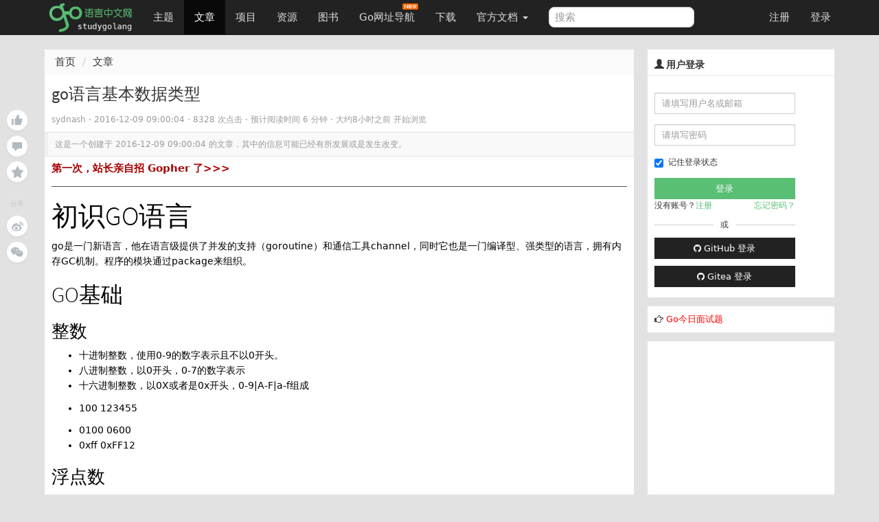

--- FILE ---
content_type: text/html; charset=UTF-8
request_url: https://studygolang.com/articles/9169
body_size: 16992
content:
<!DOCTYPE html>
<html lang="zh-CN">
<head>
	<title>go语言基本数据类型  - Go语言中文网 - Golang中文社区</title>
	<meta name="viewport" content="width=device-width, initial-scale=1, maximum-scale=1.0, user-scalable=no">
	<meta http-equiv="X-UA-Compatible" content="IE=edge, chrome=1">
	<meta charset="utf-8">
	<meta name="wwads-cn-verify" content="c45147dee729311ef5b5c3003946c48f" />
	<link rel="shortcut icon" href="https://static.golangjob.cn/static/img/favicon.ico">
	<link rel="apple-touch-icon" type="image/png" href="https://static.golangjob.cn/static/img/logo2.png">
	<meta name="keywords" content="Go,Golang,Go语言,GoCN,Go中国">
<meta name="description" content="初识GO语言 go是一门新语言，他在语言级提供了并发的支持（goroutine）和通信工具channel，同时它也是一门编译型、强类型的语言，拥有内存GC机制。程序的模块通过package来组织。 GO基础 整数 十进制整数，使用0-9的数字表示且不以0开头。 八进制整数，以0开头，0-7的数字表示 十六进制整数，以0X或者是0x开头，0-9|A-F|a-f组成 100 123455 0100 0">
	<meta name="author" content="polaris <polaris@studygolang.com>">
	<link rel="canonical" href="https://studygolang.com/" />

	<link href="https://lib.baomitu.com/bootswatch/3.4.0/cosmo/bootstrap.css" rel="stylesheet">
	<link href="https://lib.baomitu.com/font-awesome/4.7.0/css/font-awesome.min.css" rel="stylesheet">
	<link rel="stylesheet" href="https://static.golangjob.cn/static/dist/css/sg_libs.min.css?v=20180305"/>
	<link rel="stylesheet" href="https://static.golangjob.cn/static/dist/css/sg_styles.min.css?v=20191128"/>

	
<style>
pre .line { margin: auto; line-height: 20px; border-bottom: none; }
.image-package .image-container-fill { padding-bottom: 0 !important; }
.red {color: red;}
</style>



<link href="https://lib.baomitu.com/prism/9000.0.1/themes/prism-okaidia.min.css" rel="stylesheet">
<link href="https://lib.baomitu.com/prism/9000.0.1/plugins/line-numbers/prism-line-numbers.min.css" rel="stylesheet">




	<script type="text/javascript" src="https://cdn.wwads.cn/js/makemoney.js" async></script>
</head>
<body>
	<header class="navbar navbar-default navbar-fixed-top" role="navigation">
		<div class="container">
			
			<div class="navbar-header">
				<a href="/" class="navbar-brand" title="Go语言中文网"><img alt="Go语言中文网" src="https://static.golangjob.cn/static/img/logo.png" style="margin-top: -7px; height: 45px;"></a>
				<button class="navbar-toggle" type="button" data-toggle="collapse" data-target="#navbar-main">
					<span class="icon-bar"></span>
					<span class="icon-bar"></span>
					<span class="icon-bar"></span>
				</button>
			</div>
			<div class="navbar-collapse collapse" id="navbar-main">
				<ul class="nav navbar-nav">
					<li class="">
						<a href="/topics">主题</a>
					</li>
					<li class="active">
						<a href="/articles">文章</a>
					</li>
					<li class="">
						<a href="/projects">项目</a>
					</li>
					<li class="">
						<a href="/resources">资源</a>
					</li>
					<li class="">
						<a href="/books">图书</a>
					</li>
					<li>
						
						<a href="https://hao.studygolang.com/" target="_blank">Go网址导航<i class="newfuture"></i></a>
					</li>
					<li class="">
						<a href="/dl">下载</a>
					</li>
					<li class="dropdown ">
						<a class="dropdown-toggle" data-toggle="dropdown" href="#" id="docs">官方文档 <span class="caret"></span></a>
						<ul class="dropdown-menu" aria-labelledby="docs">
						
							<li><a href="http://docs.studygolang.com" target="_blank">英文文档</a></li>
							<li><a href="http://docscn.studygolang.com" target="_blank">中文文档</a></li>
							<li><a href="/pkgdoc">标准库中文版</a></li>
							<li role="presentation" class="divider"></li>
							<li><a href="http://tour.studygolang.com" target="_blank">Go指南</a></li>
						
						</ul>
					</li>
				</ul>
				<form class="navbar-form navbar-left" action="/search" role="search" target="_blank">
					<input type="text" name="q" class="form-control search-query" placeholder="搜索" value="">
				</form>
				<ul class="nav navbar-nav navbar-right" id="userbar">
					
					<li class="first"><a href="/account/register">注册</a></li><li class="last"><a href="/account/login">登录</a></li>
					
				</ul>
			</div>
		</div>
	</header>
	<div class="wrapper" id="wrapper">
		<div class="container" role="main">
		

			

<div class="suspended-panel">
    
    <div badge="0"
        class="like-btn panel-btn like-adjust  "></div>
    <div badge="0"
        class="comment-btn panel-btn comment-adjust "></div>
    
    <div class="collect-btn panel-btn "></div>
    <div class="share-title">分享</div>
    <div class="weibo-btn share-btn panel-btn"></div>
    
    <div class="wechat-btn share-btn panel-btn"></div>
</div>

<style type="text/css">
.suspended-panel {
	position: fixed;
	top: 16rem;
	margin-left: -6rem;
}

.panel-btn {
    position: relative;
    margin-bottom: .75rem;
    width: 3rem;
    height: 3rem;
    background-color: #fff;
    background-position: 50%;
    background-repeat: no-repeat;
    border-radius: 50%;
    box-shadow: 0 2px 4px 0 rgba(0,0,0,.04);
    cursor: pointer
}

.panel-btn:not(.share-btn).active.with-badge:after {
    background-color: #74ca46
}

.panel-btn.with-badge:after {
    content: attr(badge);
    position: absolute;
    top: 0;
    left: 75%;
    padding: .1rem .4rem;
    font-size: 1rem;
    text-align: center;
    line-height: 1;
    white-space: nowrap;
    color: #fff;
    background-color: #b2bac2;
    border-radius: .7rem;
    transform-origin: left top;
    transform: scale(.75)
}

.panel-btn.like-btn {
    background-image: url(https://static.golangjob.cn/static/img/zan.svg)
}

.panel-btn.like-btn:hover {
    background-image: url(https://static.golangjob.cn/static/img/zan-hover.svg)
}

.panel-btn.like-btn.active {
    background-image: url(https://static.golangjob.cn/static/img/zan-active.svg)
}

.panel-btn.like-btn.like-adjust {
    background-position: 53% 46%;
}

.panel-btn.comment-btn {
    background-image: url(https://static.golangjob.cn/static/img/comment.svg)
}

.panel-btn.comment-btn:hover {
    background-image: url(https://static.golangjob.cn/static/img/comment-hover.svg)
}

.panel-btn.comment-btn.comment-adjust {
    background-position: 50% 55%
}

.panel-btn.collect-btn {
    background-image: url(https://static.golangjob.cn/static/img/collect.svg)
}

.panel-btn.collect-btn.active {
    background-image: url(https://static.golangjob.cn/static/img/collect-active.svg)
}

.panel-btn.collect-btn.open,.panel-btn.collect-btn:hover {
    background-image: url(https://static.golangjob.cn/static/img/collect-hover.svg)
}

.panel-btn.weibo-btn {
    background-image: url(https://static.golangjob.cn/static/img/weibo.svg)
}

.panel-btn.weibo-btn:hover {
    background-image: url(https://static.golangjob.cn/static/img/weibo-hover.svg)
}

.panel-btn.qq-btn {
    background-image: url(https://static.golangjob.cn/static/img/qq.svg)
}

.panel-btn.qq-btn:hover {
    background-image: url(https://static.golangjob.cn/static/img/qq-hover.svg)
}

.panel-btn.wechat-btn {
    background-image: url(https://static.golangjob.cn/static/img/wechat.svg)
}

.panel-btn.wechat-btn:hover {
    background-image: url(https://static.golangjob.cn/static/img/wechat-hover.svg)
}

.panel-btn.wechat-btn:hover .wechat-qr-code-img {
    display: block
}

.share-title {
    margin: 2.5rem 0 1rem;
    font-size: 1rem;
    text-align: center;
    color: #c6c6c6;
    user-select: none
}

.wechat-btn img {
    position: absolute;
    top: 100%;
    left: 50%;
    width: 8rem;
    height: 8rem;
    margin-top: 1rem;
    border: .5rem solid #fff;
    transform: translateX(-50%);
}
</style>


<div class="row">
	<div class="col-md-9 col-sm-6">
		<div class="sep20"></div>
		<ol class="breadcrumb">
			<li><a href="/">首页</a></li>
			<li><a href="/articles">文章</a></li>
		</ol>
		<div class="page">
			<div class="box_white" style="overflow: visible;">
				<div class="title">
					
					<h1 id="title" data-id="9169">
						go语言基本数据类型
					</h1>
					<small class="c9">
					
						
						<span>sydnash</span>
						
					
						 · <span title="2016-12-09 09:00:04" class="timeago"></span> · 8328 次点击 ·
						<span class="read-time"></span> ·
						<span class="timeago" title="2026-01-29 02:08:49"></span> 开始浏览 &nbsp; &nbsp;
					
					</small>
				</div>
				
				<div class="outdated">这是一个创建于 <span title="2016-12-09 09:00:04" class="timeago"></span> 的文章，其中的信息可能已经有所发展或是发生改变。</div>
				
				<div class="cell">

					<div class="ad-wrap" style="margin-bottom: 8px;font-size:15px;">
						<a style="color:#A00; font-weight:bold;" href="https://studygolang.com/topics/15255" target="_blank">第一次，站长亲自招 Gopher 了&gt;&gt;&gt; </a>
					</div>
					<hr>

					
					<div id="myeditor" class="content article-entry">
						<div class="markdown_views"><h1 id="初识go语言">初识GO语言</h1>

<p>go是一门新语言，他在语言级提供了并发的支持（goroutine）和通信工具channel，同时它也是一门编译型、强类型的语言，拥有内存GC机制。程序的模块通过package来组织。</p>



<h2 id="go基础">GO基础</h2>



<h3 id="整数">整数</h3>

<ul>
<li>十进制整数，使用0-9的数字表示且不以0开头。</li>
<li>八进制整数，以0开头，0-7的数字表示</li>
<li><p>十六进制整数，以0X或者是0x开头，0-9|A-F|a-f组成</p></li>
<li><p>100 123455</p></li>
<li>0100 0600</li>
<li>0xff 0xFF12</li>
</ul>



<h3 id="浮点数">浮点数</h3>

<p>浮点数由整数部分、小数点和小数部分组成，整数部分和小数部分可以隐藏其中一种。也可以使用科学计数法表示:</p>

<ul>
<li>0.</li>
<li>72.40</li>
<li>072.40  和72.40一样</li>
<li>2.71823</li>
<li>1.e+0</li>
<li>6.67428e-11</li>
<li>1E6</li>
<li>.25</li>
<li>.12345E+5</li>
</ul>



<h3 id="复数的虚部">复数的虚部</h3>

<p>由一个整数或者是一个小数加上i表示</p>

<ul>
<li>0i</li>
<li>011i  //==11i 这里部分八进制了</li>
<li>0.i</li>
<li>2.71825i</li>
<li>1.e+0i</li>
<li>6.23423-11i</li>
<li>1E6i</li>
<li>.25i</li>
<li>.1234E+5i</li>
</ul>



<h3 id="rune-literals">Rune literals</h3>

<p>在go中，可以用一个rune（int32）类型来表示unicode的字符</p>



<h3 id="string">string</h3>

<p><code>string</code>有两种表示形式</p>

<ul>
<li>raw string，所有字符都以原始形式表示，不进行转移，回车输出的时候就是一个换行，不能表示本身 <br/>
 <br/>
<code>this is string <br/>
second line</code> <br/>
</li>
<li>和C/C++一样的以双引号括起来的string，这种string表示基本和c/c++相同 <br/>
go的string支持unicode编码</li>
</ul>



<h1 id="类型">类型</h1>

<p><code>go</code>支持命令类型和不具名类型，不具名类型主要针对于struct <br/>
boolean、numeric和string是语言内置类型；组合类型（array, struct, pointer, function, interface, slice, map, and channel types）可以通过type的语法来构成 <br/>
任何一个类型T都有一个基本类型，如果一个类型T是一个内置类型或者是组合类型，其基本类型就是它本身，否则，T的基本类型是type声明的指向的类型</p>

<ul>
<li>type T1 string     基本类型是string</li>
<li>type T2 T3          基本类型是string</li>
<li>type T3 []T1        基本类型是[]T1</li>
<li>type T4 T3          基本类型是[]T1</li>
</ul>



<h2 id="method">Method</h2>

<p>一个类型可以拥有一个方法集合，一个interface的方法集合就是他的接口。一个类型的方法集合是通过声明一个函数且该函数拥有一个该类型的receiver，如下： <br/>
 func (t T) funcname(param T1) {} <br/>
func表示funcname是一个函数，(t T)是函数的receiver，funcname是函数的名字，param是函数的参数。 <br/>
指针类型*T的方法集合包含T的方法集合和receiver为*T的的方法 <br/>
go语言中的通过一个类型实现了哪些函数来决定其实现了哪些接口，而不是通过直接的继承派生。</p>

<h3 id="boolean-type">boolean type</h3>

<p>一个boolean通过true和false来表示，其内置类型为<code>bool</code></p>



<h3 id="numeric-types">numeric types</h3>

<p>数字类型包括整型和浮点型，内置的和系统无关的数字类型包括</p>

<ul>
<li>uint8       8位无符号整型(0 to 255)</li>
<li>uint16     16位无符号整型(0 to 65535)</li>
<li>uint32     32位无符号整型(0 to 4294967295)</li>
<li>uint64     64位无符号整型(0 to 18446744073709551615)</li>
<li>int8         8位有符号整型(-128 to 127)</li>
<li>int16       16位有符号整型(-32768 to 32767)</li>
<li>int32       32位有符号整型(-2147483648 to 2147483647)</li>
<li>int64       64位有符号整型(-9223372036854775808 to 9223372036854775807)</li>
<li>float32    32位浮点类型</li>
<li>float64    64位浮点类型</li>
<li>complex32 由float32实部+虚部</li>
<li>complex64 由float64实部+虚部</li>
<li>byte  uint8的别名</li>
<li>rune  int32的别名 <br/>
平台相关的类型</li>
<li>uint，int 32或者是64位</li>
<li>uintptr 一个足够表示指针的无符号整数 <br/>
当不同类型进行混合运算的时候，需要进行明确的显示的类型转换</li>
</ul>



<h3 id="string-1">string</h3>

<p><code>string</code>是不可改变的，一旦创建，string的内容就不能被改变。 <br/>
var a string = “this is a test” <br/>
a[1] = ‘a’ 非法，不能改变<code>string</code>的值 <br/>
&amp;a[i] 非法，不能对<code>string</code>的元素进行取地址 <br/>
a[i]访问的是第i个byte len(i)是byte的个数，unicode可能占据多个byte <br/>
for <em>, ch := range a {} 和 for </em>, uni := range []rune(a) {} 可以遍历string的每一个unicode <br/>
for _, ch := range []byte(a) {}则可以遍历string的每一个byte</p>



<h3 id="数组">数组</h3>

<p>数组是一个固定长度的类型的集合，长度是数组的len，类型是数组的element type。 <br/>
index从0开始，数组可以是多维的</p>

<ul>
<li>[32]byte</li>
<li>[2*N]struct {x, y int32} N必须是常量，这里结构体是一个匿名结构体</li>
<li>[1000]*float64</li>
<li>[2][3]int</li>
<li>[2][2][2]float64</li>
</ul>



<h3 id="slice">slice</h3>

<p>slice用于描述一个underlying array并且提供访问该数组元素的功能。未初始化的slice是nil。 <br/>
因为数组是值类型，当进行函数参数传递的时候传递的是数组的拷贝，一是浪费空间；二是无法在函数内部修改array，所以可以使用具有同样element type的slice来进行参数传递，因为slice指向的是数组，所以通过slice则可以修改array。 <br/>
slice通过make创建，make([]T, length, capacity) <br/>
其中第三个参数可以省略。 <br/>
通过append可以向slice末尾添加新元素</p>



<pre class="prettyprint"><code class="language-go hljs "><span class="hljs-keyword">var</span> sli  = <span class="hljs-built_in">make</span>([]<span class="hljs-typename">byte</span>,<span class="hljs-number"> 0</span>,<span class="hljs-number"> 100</span>)
sli = <span class="hljs-built_in">append</span>(sli,<span class="hljs-number"> 10</span>)</code></pre>

<p>append返回一个新的slice，当append返回的新slice长度大于sli的capacity的时候，就会重新生成一个新的array，并让新的slice指向新的array。也就是append返回的新slice并不一定指向原来的array。</p>



<pre class="prettyprint"><code class="language-go hljs "><span class="hljs-keyword">var</span> a = <span class="hljs-number">[3</span>]<span class="hljs-typename">byte</span>{}
b := a[:]
d := <span class="hljs-built_in">append</span>(b,<span class="hljs-number"> 1</span>)
d<span class="hljs-number">[1</span>] = <span class="hljs-string">&#39;b&#39;</span>
fmt.Println(a) <span class="hljs-comment">//[0 0 0]</span>
fmt.Println(d) <span class="hljs-comment">//[0 98 0 1]</span></code></pre>

<p><code>slice</code>和array一样，也支持多维slice，比如</p>

<ul>
<li>[]byte</li>
<li>[]int</li>
<li><p>[][]int <br/>
slice创建方式</p></li>
<li><p>var a = make([]int, 3,3) 通过make创建</p></li>
<li>var a = []int{}  一个空slice</li>
<li>var a = [3]int{}; b := a[:] 通过数组创建，此时b的underlying array就是a</li>
</ul>



<h3 id="struct">struct</h3>

<p>一个<code>struct</code>由<code>field</code>组成，每一个<code>field</code>都由一个名字和类型组成。 <br/>
<code>field</code>可以是具名和不具名的，<code>non blank field</code>必须是唯一的 <br/>
struct {} 空结构体 <br/>
struct{ <br/>
    x,y int <br/>
    u float32 <br/>
    _ float32  //black field <br/>
    A *[]int <br/>
    f func() <br/>
} <br/>
不具名成员，也叫作嵌套成员，结构体将拥有嵌套成员的方法集合，具体规则如下：</p>

<ul>
<li>如果S包含匿名成员T，则S和*S都包含T的方法集合，*S还包含*T的方法集合</li>
<li>如果S包含匿名成员*T，则S和*S都包含T和*T方法集合</li>
</ul>

<p>struct { <br/>
    T1 <br/>
    *T2 <br/>
} <br/>
不具名成员的类型名将作为成员的名字，所以如下声明是错误的 <br/>
struct{ <br/>
    T1 <br/>
    *T1 <br/>
} <br/>
这样会造成成员的命名冲突 <br/>
结构体的成员还可以包含一个可选的tag <br/>
struct { <br/>
    T1 “任何字符串” <br/>
} <br/>
tag是结构体成员的属性，可以通过reflect查看。</p>



<h3 id="pointer">pointer</h3>

<p>指针可以指向任何类型，通过*+type声明</p>

<ul>
<li>*int32</li>
<li>*[4]int</li>
<li>*[]byte</li>
</ul>



<h3 id="function">function</h3>

<p>一个函数类型表所有的拥有同样的参数类型和返回值的类型的函数。 <br/>
函数的参数列表中，参数名字必须要么全部都有，要么全部都没有，不能只有部分参数没有名字。 <br/>
返回值列表同参数列表，当返回值列表拥有名字的时候，这些名字和参数名一样可以在函数体中使用。 <br/>
参数支持可变参数列表，使用…T表示，可变参数必须在参数列表的最后面。 <br/>
函数可以有多个返回值</p>

<ul>
<li>func()</li>
<li>func(x int) int</li>
<li>func(a, _ int, z float32) bool</li>
<li>func(a int, b int32) (ret bool)</li>
<li>func (a int)(bool, int)</li>
<li>func (a, b int, c …int)</li>
</ul>



<h3 id="interface">interface</h3>

<p>一个接口类型指出了一个接口的方法集合，任何实现该方法集合的类型都实现了这个接口，并且可以赋值给该接口类型的变量。 <br/>
type ReadWriter interface { <br/>
    Read(b Buffer) bool <br/>
    Write(b Buffer) bool <br/>
    Close() <br/>
} <br/>
接口的方法名字不能重名，任何类型都可以实现一个接口，只要类型具有如下方法 <br/>
func (p T) Read(b Buffer) bool {} <br/>
func (p T) Write(b Buffer) bool {} <br/>
func (p T) Close() {} <br/>
一个没有类型可以实现多个接口，只需要拥有接口对应的方法，比如所有类型都有实现了如下空接口。 <br/>
interface{} <br/>
接口也支持嵌套，但是嵌套的接口不能拥有同名的方法</p>



<p><code>go <br/>
type T1 interface { <br/>
    Read(b Buffer) bool <br/>
} <br/>
type T2 interface { <br/>
    T1 <br/>
    Write(b buffer) bool <br/>
} <br/>
</code>合法</p>



<p><code>go <br/>
type T2 interface { <br/>
    T1 <br/>
    Read(b Buffer) bool  <br/>
} <br/>
</code>不合法 <br/>
同时接口嵌套不能递归和自包含。</p>



<h3 id="map">map</h3>

<p>go的map是一个未排序的k-v集合，map[key type]element type <br/>
其中key type必须可以进行==和!=操作，因此key type不能使function、map或者slice。如果key是一个借口类型，则接口指向的实际类型必须支持==和!=</p>

<ul>
<li>map[string]int</li>
<li>map[*T]struct{x, y float64}</li>
<li>map[string]interface{}</li>
</ul>

<p>make(map[key]element, capacity)可以创建一个map</p>



<h3 id="channel">channel</h3>

<p><code>channel</code>提供了一个用于<code>goroutine</code>进行同行的机制，类似于linux的pipe，但是先并发安全的。 <br/>
- chan int                 双向channel <br/>
- chan&lt;- int             只可以send的channel <br/>
- &lt;-chan int             只可以receive的channel <br/>
<code>channel</code>可以是有缓冲或者没有缓冲的，通过make创建 <br/>
make(chan int)创建一个没有缓冲的channel <br/>
make(chan int, 100)创建一个有100个缓冲的channel</p>

<p>当接收channel的时候，如果channel的缓冲区为空，则会阻塞当前goroutine，直到有新数据可取 <br/>
发送的时候，如果chuannel的缓冲区满，阻塞当前goroutine，直到缓冲不满</p></div>
        <script type="text/javascript">
            $(function () {
                $('pre.prettyprint code').each(function () {
                    var lines = $(this).text().split('\n').length;
                    var $numbering = $('<ul/>').addClass('pre-numbering').hide();
                    $(this).addClass('has-numbering').parent().append($numbering);
                    for (i = 1; i <= lines; i++) {
                        $numbering.append($('<li/>').text(i));
                    };
                    $numbering.fadeIn(1700);
                });
            });
        </script>
						<hr>
						<div>
								<p class="text-center" style="color:red">有疑问加站长微信联系（非本文作者）</p>
								<img alt="" src="https://static.golangjob.cn/static/img/footer.png?imageView2/2/w/280" class="img-responsive center-block">
						</div>
					</div>
					

					
					<div class="row orig-info">
						<p>本文来自：<a href="/wr?u=http://blog.csdn.net" target="_blank" title="CSDN博客">CSDN博客</a></p>
						<p>感谢作者：sydnash</p>
						<p>查看原文：<a href="/wr?u=http%3a%2f%2fblog.csdn.net%2fsydnash%2farticle%2fdetails%2f53465256" target="_blank" title="go语言基本数据类型">go语言基本数据类型</a></p>
					</div>
					
				</div>

				
				<div class="cell qrcode" style="position: relative;">
	<p>入群交流（和以上内容无关）：加入Go大咖交流群，或添加微信：liuxiaoyan-s 备注：入群；或加QQ群：692541889</p>
	<span style="display: none;" class="qrcode-pop course-pop">
		<img src="https://static.golangjob.cn/static/img/detail-qrcode.png" alt="关注微信" class="img-responsive center-block" height="280">
	</span>
</div>

<style type="text/css">
.course-pop {
	background: #fff;
	border: 1px solid #ddd;
	position: absolute;
	left: 25%;
	top: 32px;
	-moz-box-shadow: 0 2px 5px #ddd;
	-webkit-box-shadow: 0 2px 5px #d9d9d9;
	box-shadow: 0 2px 5px #d9d9d9;
	border-radius: 2px;
	text-align: center;
	line-height: 32px;
	width: 50%;
	z-index: 999;
}
</style>


				<div class="content-buttons">
					<div class="pull-right c9 f11" style="line-height: 12px; padding-top: 3px; text-shadow: 0px 1px 0px #fff;">8328 次点击 &nbsp;</div>
					<a class="tb collect" href="javascript:;" title="加入收藏" data-objid="9169" data-objtype="1" data-collect="">加入收藏</a>
					<a href="javascript:" class="tb weibo-btn">微博</a>
					<div id="content-thank">
						<a class="tb" href="javascript:;" title="赞" data-objid="9169" data-objtype="1" data-flag="">赞</a>
					</div>
				</div>
			</div>
			

			<div class="sep20"></div>
			<div class="box_white">
				<div class="cell subject">
					
					<div class="item-list">
					
						<a class="add-collection" href="javascript:"><i class="fa fa-plus"></i> 收入我的专栏</a>
					</div>
				</div>
			</div>

			<div class="sep20"></div>
			<div class="box_white">
				<div class="cell row">
					
					<div class="col-sm-6">上一篇：<a href="/articles/9168">Golang 优化之路——Cantor pair</a></div>
					
					
					<div class="col-sm-6 right">下一篇：<a href="/articles/9170">在Windows下编译golang</a></div>
					
				</div>
			</div>

			<div class="sep20"></div>

			
			<div id="replies" class="box_white">
				<div class="cell">
					<div class="pull-right" style="margin: -3px -5px 0px 0px;">
					
						
						
						<a href="/tag/slice" class="tag"><li class="fa fa-tag"></li> slice</a>
						
						<a href="/tag/%e5%87%bd%e6%95%b0" class="tag"><li class="fa fa-tag"></li> 函数</a>
						
						<a href="/tag/channel" class="tag"><li class="fa fa-tag"></li> channel</a>
						
						<a href="/tag/%e8%bf%94%e5%9b%9e%e5%80%bc" class="tag"><li class="fa fa-tag"></li> 返回值</a>
						
					
					</div>
					
						<span class="c9"><span class="cmtnum">0</span> 回复 </span>
					
				</div>
				






				<div class="comment-list cell" data-objid="9169" data-objtype="1" >
					<div class="words hide"><div class="text-center">暂无回复</div></div>
				</div>
				






			</div>

			
			
			
<div class="sep10"></div>
<div class="box_white page-comment">
	<input type="hidden" name="me-uid" value="0"/>
	<div class="cell">添加一条新回复
	
	<span class="h2-tip">
	（您需要 <a class="c-log" href="javascript:openPop('#login-pop');">登录</a> 后才能回复 <a href="/user/register" class="c-reg"> 没有账号</a> ？）</span>
	
	</div>
	<div class="cell">
		<div class="row clearfix md-toolbar">
			<ul class="col-md-10 list-inline comment-tab-menu" data-comment-group="default">
				<li class="comment-edit-tab cur"><a href="#" class="op">编辑</a></li>
				<li class="comment-preview-tab"><a href="#" class="op">预览</a></li>
				<li>
					<div class="nav reply-to dn" data-floor="" data-username="">
						<i class="fa fa-mail-reply" title=""></i>
						<a href="#reply" class="user" title=""></a>
						<a href="#" class="close"><i class="fa fa-close"></i></a>
					</div>
				</li>
			</ul>
			<div class="col-md-2 text-right">
				<i id="upload-img" class="glyphicon glyphicon-picture upload-img tool-tip" data-toggle="tooltip" data-placement="top" title="上传图片"></i>
			</div>
		</div>
		<div class="submit" id="commentForm">
			<div class="comment-content-text" data-comment-group="default">
				<textarea id="comment-content" name="content" class="comment-textarea main-textarea need-autogrow" rows="8"></textarea>
			</div>
			<div class="comment-content-preview cell" data-comment-group="default"></div>
			<div class="sub row">
				<ul class="help-block col-md-10">
					<li>请尽量让自己的回复能够对别人有帮助</li>
					<li class="markdown_tip">支持 Markdown 格式, <strong>**粗体**</strong>、~~删除线~~、<code>`单行代码`</code></li>
					<li>支持 @ 本站用户；支持表情（输入 : 提示），见 <a href="http://www.emoji-cheat-sheet.com/" target="_blank">Emoji cheat sheet</a></li>
					<li>图片支持拖拽、截图粘贴等方式上传</li>
				</ul>
				<div class="col-md-2 text-right"><button id="comment-submit" type="submit" title="提交" class="btn btn-default">提交</button></div>
			</div>
		</div>
	</div>
</div>

<script type="text/x-jsrender" id="one-comment">
<div class="reply [%if is_new%]light[%/if%]" id="reply-[%:comment.floor%]">
	<div data-floor="[%:comment.floor%]">
		<div class="avatar"><a title="[%:user.username%]" href="/user/[%:user.username%]"><img class="media-object avatar-48" src="[%:user.avatar%]" alt="[%:user.username%]"></a></div>
			<div class="infos">
				<div class="info">
					<span class="name">
						<a class="user-name" data-name="[%:user.name%]" href="/user/[%:user.username%]">[%:user.username%]</a>
					</span> ·
					<span class="floor">#[%:comment.floor%]</span> ·
					<abbr class="timeago" title="[%:comment.ctime%]">[%:comment.cmt_time%]</abbr>
					<span class="opts pull-right">
						<span class="op-reply hideable">
							[%if me.uid == user.uid %]
								<a data-floor="[%:comment.floor%]" title="编辑" class="btn-edit glyphicon glyphicon-edit"></a>
							[%/if%]
						  <a data-floor="[%:comment.floor%]" data-username="[%:user.username%]" title="回复此楼" class="btn-reply fa fa-mail-reply" href="#"></a>
						</span>
						
					</span>
				</div>
				[%if comment.reply_floor > 0%]
				<div class="reply-to-block">
					<div class="info reply_user">
						对
						<a data-remote="true" href="/user/[%:comment.reply_user.username%]">
							<img class="media-object avatar-16" src="[%:comment.reply_user.avatar%]" alt="[%:comment.reply_user.username%]"><span class="user-name">[%:comment.reply_user.username%]</span>
						</a>
						<a href="#reply-[%:comment.reply_floor%]"><span class="reply-floor">#[%:comment.reply_floor%]</span></a> 回复
					</div>
					<div class="markdown dn">
						<p>[%:comment.reply_content%]</p>
					</div>
				</div>
				[%/if%]

			<div class="markdown" data-floor="[%:comment.floor%]">
				<div class="content">[%:comment.content%]</div>
				<div class="edit-wrapper">
					<div class="row clearfix md-toolbar">
						<ul class="col-md-10 list-inline comment-tab-menu" data-comment-group="[%:comment.floor%]">
								<li class="comment-edit-tab cur"><a href="#" class="op">编辑</a></li>
								<li class="comment-preview-tab"><a href="#" class="op">预览</a></li>
						</ul>
						<div class="col-md-2 text-right">
							<i data-floor="[%:comment.floor%]" class="glyphicon glyphicon-picture upload-img tool-tip" data-toggle="tooltip" data-placement="top" title="上传图片"></i>
						</div>
					</div>
					<div class="comment-content-text" data-comment-group="[%:comment.floor%]">
						<textarea data-raw-content="[%:comment.rawContent%]" name="content" class="comment-textarea" rows="8" style="width: 100%;">[%:comment.rawContent%]</textarea>
					</div>
					<div class="comment-content-preview cell" data-comment-group="[%:comment.floor%]"></div>
					<div class="text-right">
						<button type="submit" title="提交" data-cid="[%:comment.cid%]" data-floor="[%:comment.floor%]" class="submit btn btn-default">提交</button>
						<button title="取消" data-floor="[%:comment.floor%]" class="cancel btn btn-default">取消</button>
					</div>
				</div>
			</div>
		</div>
	</div>
</div>
</script>

			

			


		</div>
	</div>
	<div class="col-md-3 col-sm-6">
		<div class="sep20"></div>
		<div class="box_white sidebar">
	
	<div class="top">
		<h3 class="title"><i class="glyphicon glyphicon-user"></i> 用户登录</h3>
	</div>
	<div class="sb-content inner_content" style="padding-bottom: 0;">
		<form action="/account/login" method="post" class="form-horizontal login" role="form" style="padding-top: 0; padding-bottom: 0;">
			<div class="form-group">
				<div class="col-sm-10">
					<input type="text" class="form-control input-sm" id="username" name="username" placeholder="请填写用户名或邮箱">
				</div>
			</div>
			<div class="form-group">
				<div class="col-sm-10">
					<input type="password" class="form-control input-sm" id="passwd" name="passwd" placeholder="请填写密码">
				</div>
			</div>
			<div class="form-group">
				<div class="col-sm-10">
					<div class="checkbox" style="padding-top: 0px;">
						<label>
							<input id="user_remember_me" name="remember_me" type="checkbox" value="1" checked="checked" />	记住登录状态
						</label>
					</div>
					<input class="btn btn-block btn-success btn-sm" data-disable-with="正在登录" name="commit" type="submit" value="登录" />
					<div class="sidebar-login-tip">
						<div>没有账号？<a href="/account/register">注册</a></div>
						<div><a href="/account/forgetpwd">忘记密码？</a></div>
					</div>
					<div class="sep10"></div>
					<div class="cut-line">
						<div class="solid"></div>
						或
						<div class="solid"></div>
					</div>
					<div class="sep10"></div>
					<div>
						<a href="/oauth/github/login" class="btn btn-default btn-sm btn-block">
							<i class="fa fa-github" aria-hidden="true"></i>
							GitHub 登录
						</a>
					</div>
					<div class="sep10"></div>
					<div>
						<a href="/oauth/gitea/login" class="btn btn-default btn-sm btn-block">
							<i class="fa fa-github" aria-hidden="true"></i>
							Gitea 登录
						</a>
					</div>
				</div>
			</div>
		</form>
	</div>
	
</div>



<div class="row box_white sidebar">
	<div class="box" style="padding: 5px; font-size: 13px;">
		<div class="pull-left">
			<i class="fa fa-hand-o-right" aria-hidden="true"></i> <a href="/interview/question" style="color:red;">Go今日面试题</a>
		</div>
	</div>
</div>



<style>
.cut-line { display: flex; display: -webkit-flex; justify-content: space-between; align-items: center; }
.cut-line .solid { height: 1px; background-color: #ccc; width: 42%; }
.sidebar-login-tip { display: flex; display: -webkit-flex; justify-content: space-between; }
.sidebar-login-tip a { color: #59BF74; }
</style>


		
		<div class="box_white sidebar" id="ad-right1">
			
				<script async src="//pagead2.googlesyndication.com/pagead/js/adsbygoogle.js"></script>
<!-- 侧边栏300*250 -->
<ins class="adsbygoogle"
     style="display:inline-block;width:300px;height:250px"
     data-ad-client="ca-pub-4512014793067058"
     data-ad-slot="8940185983"></ins>
<script>
(adsbygoogle = window.adsbygoogle || []).push({});
</script>
			
		</div>
		

		<div class="box_white sidebar">
	<div class="top">
		<h3 class="title"><i class="glyphicon glyphicon-stats"></i>&nbsp;今日阅读排行</h3>
	</div>
	<div class="sb-content">
		<div class="rank-list" data-objtype="1" data-limit="10" data-rank_type="today">
			<ul class="list-unstyled">
				<img src="/static/img/loaders/loader7.gif" alt="加载中" />
			</ul>
		</div>
	</div>
</div>

		
		<div class="box_white sidebar" id="ad-right2">
			
				<script async src="https://pagead2.googlesyndication.com/pagead/js/adsbygoogle.js?client=ca-pub-4512014793067058"
     crossorigin="anonymous"></script>
<!-- 侧边栏自适应 -->
<ins class="adsbygoogle"
     style="display:block"
     data-ad-client="ca-pub-4512014793067058"
     data-ad-slot="3487838313"
     data-ad-format="auto"
     data-full-width-responsive="true"></ins>
<script>
     (adsbygoogle = window.adsbygoogle || []).push({});
</script>
			
		</div>
		

		<div class="box_white sidebar">
	<div class="top">
		<h3 class="title"><i class="glyphicon glyphicon-stats"></i>&nbsp;一周阅读排行</h3>
	</div>
	<div class="sb-content">
		<div class="rank-list" data-objtype="1" data-limit="10" data-rank_type="week">
			<ul class="list-unstyled">
				<img src="/static/img/loaders/loader7.gif" alt="加载中" />
			</ul>
		</div>
	</div>
</div>

		<div class="box_white sidebar">
    <div class="top">
        <h3 class="title"><i class="glyphicon glyphicon-qrcode"></i>&nbsp;&nbsp;关注我</h3>
    </div>
    <div class="sb-content">
        <div>
            <ul class="list-unstyled">
                <li class="text-center">
                    扫码关注<span style="color: red;">领全套学习资料</span>
                    <img src="https://static.golangjob.cn/static/img/wx_sg_qrcode.jpg?imageView2/2/w/280" alt="关注微信公众号" class="img-responsive center-block">
                </li>
                <li class="text-center">
                    加入 QQ 群：
                    <ul class="list-unstyled">
                        <li>192706294（已满）</li>
                        <li>731990104（已满）</li>
                        <li>798786647（已满）</li>
                        <li>729884609（已满）</li>
                        <li>977810755（已满）</li>
                        <li>815126783（已满）</li>
                        <li>812540095（已满）</li>
                        <li>1006366459（已满）</li>
                        <li>692541889</li>
                    </ul>
                    <br>
                </li>
								<li>
                    <img src="https://static.golangjob.cn/static/img/polarisxu-qrcode-m.jpg?imageView2/2/w/280" alt="关注微信公众号" class="img-responsive center-block">
								</li>
                <li class="text-center">
                    加入微信群：liuxiaoyan-s，备注入群
                </li>
                <li class="text-center">也欢迎加入知识星球 <a href="https://t.zsxq.com/r7AUN3B" target="_blank">Go粉丝们（免费）</a></li>
            </ul>
        </div>
    </div>
</div>


	</div>
</div>

<link rel="stylesheet" href="https://static.golangjob.cn/static/dist/css/modal.min.css">
<div class="modal contribute-modal animated" style="display: none;">
    <div class="modal-dialog">
        <div class="modal-content">
            <div class="modal-header">
                <button type="button" class="close">×</button>
                <h4 class="modal-title">
                    给该专栏投稿
                    <a href="/articles/new" class="new-note-btn">写篇新文章</a>
                </h4>
                <span class="notice">每篇文章有总共有 5 次投稿机会</span>
                <div>
                    <input type="text" placeholder="搜索我的文章" class="search-input">
                    <a class="search-btn">
                        <i class="fa fa-search" aria-hidden="true" style="margin: 8px -1px 0 0;display: block;"></i>
                    </a>
                </div>
            </div>
            <div class="modal-body">
                <ul id="contribute-note-list"></ul>
                <div class="modal-notes-placeholder" style="display: none;">
                    <div class="text"></div>
                    <div class="btn"></div>
                </div>
            </div>
            <div class="modal-footer"></div>
        </div>
    </div>
</div>


<div class="modal animated add-self" style="display: none;">
    <div class="modal-dialog">
        <div class="modal-content">
            <div class="modal-header">
                <button type="button" data-dismiss="modal" class="close">×</button>
                <h4 class="modal-title">收入到我管理的专栏
                    <span class="new-collection-btn"><a href="/subject/new" target="_blank">新建专栏</a></span>
                </h4>
            </div>
            <div class="modal-body">
                <div class="search">
                    <input type="search" name="search-self" placeholder="搜索我管理的专栏">
                    <a class="search-btn">
                        <i class="fa fa-search" aria-hidden="true" style="margin: 6px 1px 0 0;display: block;"></i>
                    </a>
                </div>
                <ul id="self-note-list"></ul>
                <div class="modal-collections-placeholder" style="display: none;">
                    <div class="avatar"></div>
                    <div class="wrap">
                        <div class="btn"></div>
                        <div class="name"></div>
                        <div class="text"></div>
                    </div>
                </div>
            </div>
            <div class="modal-footer"></div>
        </div>
    </div>
</div>


<template id="content_tpl">
<div class="markdown_views"><h1 id="初识go语言">初识GO语言</h1>

<p>go是一门新语言，他在语言级提供了并发的支持（goroutine）和通信工具channel，同时它也是一门编译型、强类型的语言，拥有内存GC机制。程序的模块通过package来组织。</p>



<h2 id="go基础">GO基础</h2>



<h3 id="整数">整数</h3>

<ul>
<li>十进制整数，使用0-9的数字表示且不以0开头。</li>
<li>八进制整数，以0开头，0-7的数字表示</li>
<li><p>十六进制整数，以0X或者是0x开头，0-9|A-F|a-f组成</p></li>
<li><p>100 123455</p></li>
<li>0100 0600</li>
<li>0xff 0xFF12</li>
</ul>



<h3 id="浮点数">浮点数</h3>

<p>浮点数由整数部分、小数点和小数部分组成，整数部分和小数部分可以隐藏其中一种。也可以使用科学计数法表示:</p>

<ul>
<li>0.</li>
<li>72.40</li>
<li>072.40  和72.40一样</li>
<li>2.71823</li>
<li>1.e+0</li>
<li>6.67428e-11</li>
<li>1E6</li>
<li>.25</li>
<li>.12345E+5</li>
</ul>



<h3 id="复数的虚部">复数的虚部</h3>

<p>由一个整数或者是一个小数加上i表示</p>

<ul>
<li>0i</li>
<li>011i  //==11i 这里部分八进制了</li>
<li>0.i</li>
<li>2.71825i</li>
<li>1.e+0i</li>
<li>6.23423-11i</li>
<li>1E6i</li>
<li>.25i</li>
<li>.1234E+5i</li>
</ul>



<h3 id="rune-literals">Rune literals</h3>

<p>在go中，可以用一个rune（int32）类型来表示unicode的字符</p>



<h3 id="string">string</h3>

<p><code>string</code>有两种表示形式</p>

<ul>
<li>raw string，所有字符都以原始形式表示，不进行转移，回车输出的时候就是一个换行，不能表示本身 <br/>
 <br/>
<code>this is string <br/>
second line</code> <br/>
</li>
<li>和C/C++一样的以双引号括起来的string，这种string表示基本和c/c++相同 <br/>
go的string支持unicode编码</li>
</ul>



<h1 id="类型">类型</h1>

<p><code>go</code>支持命令类型和不具名类型，不具名类型主要针对于struct <br/>
boolean、numeric和string是语言内置类型；组合类型（array, struct, pointer, function, interface, slice, map, and channel types）可以通过type的语法来构成 <br/>
任何一个类型T都有一个基本类型，如果一个类型T是一个内置类型或者是组合类型，其基本类型就是它本身，否则，T的基本类型是type声明的指向的类型</p>

<ul>
<li>type T1 string     基本类型是string</li>
<li>type T2 T3          基本类型是string</li>
<li>type T3 []T1        基本类型是[]T1</li>
<li>type T4 T3          基本类型是[]T1</li>
</ul>



<h2 id="method">Method</h2>

<p>一个类型可以拥有一个方法集合，一个interface的方法集合就是他的接口。一个类型的方法集合是通过声明一个函数且该函数拥有一个该类型的receiver，如下： <br/>
 func (t T) funcname(param T1) {} <br/>
func表示funcname是一个函数，(t T)是函数的receiver，funcname是函数的名字，param是函数的参数。 <br/>
指针类型*T的方法集合包含T的方法集合和receiver为*T的的方法 <br/>
go语言中的通过一个类型实现了哪些函数来决定其实现了哪些接口，而不是通过直接的继承派生。</p>

<h3 id="boolean-type">boolean type</h3>

<p>一个boolean通过true和false来表示，其内置类型为<code>bool</code></p>



<h3 id="numeric-types">numeric types</h3>

<p>数字类型包括整型和浮点型，内置的和系统无关的数字类型包括</p>

<ul>
<li>uint8       8位无符号整型(0 to 255)</li>
<li>uint16     16位无符号整型(0 to 65535)</li>
<li>uint32     32位无符号整型(0 to 4294967295)</li>
<li>uint64     64位无符号整型(0 to 18446744073709551615)</li>
<li>int8         8位有符号整型(-128 to 127)</li>
<li>int16       16位有符号整型(-32768 to 32767)</li>
<li>int32       32位有符号整型(-2147483648 to 2147483647)</li>
<li>int64       64位有符号整型(-9223372036854775808 to 9223372036854775807)</li>
<li>float32    32位浮点类型</li>
<li>float64    64位浮点类型</li>
<li>complex32 由float32实部+虚部</li>
<li>complex64 由float64实部+虚部</li>
<li>byte  uint8的别名</li>
<li>rune  int32的别名 <br/>
平台相关的类型</li>
<li>uint，int 32或者是64位</li>
<li>uintptr 一个足够表示指针的无符号整数 <br/>
当不同类型进行混合运算的时候，需要进行明确的显示的类型转换</li>
</ul>



<h3 id="string-1">string</h3>

<p><code>string</code>是不可改变的，一旦创建，string的内容就不能被改变。 <br/>
var a string = “this is a test” <br/>
a[1] = ‘a’ 非法，不能改变<code>string</code>的值 <br/>
&amp;a[i] 非法，不能对<code>string</code>的元素进行取地址 <br/>
a[i]访问的是第i个byte len(i)是byte的个数，unicode可能占据多个byte <br/>
for <em>, ch := range a {} 和 for </em>, uni := range []rune(a) {} 可以遍历string的每一个unicode <br/>
for _, ch := range []byte(a) {}则可以遍历string的每一个byte</p>



<h3 id="数组">数组</h3>

<p>数组是一个固定长度的类型的集合，长度是数组的len，类型是数组的element type。 <br/>
index从0开始，数组可以是多维的</p>

<ul>
<li>[32]byte</li>
<li>[2*N]struct {x, y int32} N必须是常量，这里结构体是一个匿名结构体</li>
<li>[1000]*float64</li>
<li>[2][3]int</li>
<li>[2][2][2]float64</li>
</ul>



<h3 id="slice">slice</h3>

<p>slice用于描述一个underlying array并且提供访问该数组元素的功能。未初始化的slice是nil。 <br/>
因为数组是值类型，当进行函数参数传递的时候传递的是数组的拷贝，一是浪费空间；二是无法在函数内部修改array，所以可以使用具有同样element type的slice来进行参数传递，因为slice指向的是数组，所以通过slice则可以修改array。 <br/>
slice通过make创建，make([]T, length, capacity) <br/>
其中第三个参数可以省略。 <br/>
通过append可以向slice末尾添加新元素</p>



<pre class="prettyprint"><code class="language-go hljs "><span class="hljs-keyword">var</span> sli  = <span class="hljs-built_in">make</span>([]<span class="hljs-typename">byte</span>,<span class="hljs-number"> 0</span>,<span class="hljs-number"> 100</span>)
sli = <span class="hljs-built_in">append</span>(sli,<span class="hljs-number"> 10</span>)</code></pre>

<p>append返回一个新的slice，当append返回的新slice长度大于sli的capacity的时候，就会重新生成一个新的array，并让新的slice指向新的array。也就是append返回的新slice并不一定指向原来的array。</p>



<pre class="prettyprint"><code class="language-go hljs "><span class="hljs-keyword">var</span> a = <span class="hljs-number">[3</span>]<span class="hljs-typename">byte</span>{}
b := a[:]
d := <span class="hljs-built_in">append</span>(b,<span class="hljs-number"> 1</span>)
d<span class="hljs-number">[1</span>] = <span class="hljs-string">&#39;b&#39;</span>
fmt.Println(a) <span class="hljs-comment">//[0 0 0]</span>
fmt.Println(d) <span class="hljs-comment">//[0 98 0 1]</span></code></pre>

<p><code>slice</code>和array一样，也支持多维slice，比如</p>

<ul>
<li>[]byte</li>
<li>[]int</li>
<li><p>[][]int <br/>
slice创建方式</p></li>
<li><p>var a = make([]int, 3,3) 通过make创建</p></li>
<li>var a = []int{}  一个空slice</li>
<li>var a = [3]int{}; b := a[:] 通过数组创建，此时b的underlying array就是a</li>
</ul>



<h3 id="struct">struct</h3>

<p>一个<code>struct</code>由<code>field</code>组成，每一个<code>field</code>都由一个名字和类型组成。 <br/>
<code>field</code>可以是具名和不具名的，<code>non blank field</code>必须是唯一的 <br/>
struct {} 空结构体 <br/>
struct{ <br/>
    x,y int <br/>
    u float32 <br/>
    _ float32  //black field <br/>
    A *[]int <br/>
    f func() <br/>
} <br/>
不具名成员，也叫作嵌套成员，结构体将拥有嵌套成员的方法集合，具体规则如下：</p>

<ul>
<li>如果S包含匿名成员T，则S和*S都包含T的方法集合，*S还包含*T的方法集合</li>
<li>如果S包含匿名成员*T，则S和*S都包含T和*T方法集合</li>
</ul>

<p>struct { <br/>
    T1 <br/>
    *T2 <br/>
} <br/>
不具名成员的类型名将作为成员的名字，所以如下声明是错误的 <br/>
struct{ <br/>
    T1 <br/>
    *T1 <br/>
} <br/>
这样会造成成员的命名冲突 <br/>
结构体的成员还可以包含一个可选的tag <br/>
struct { <br/>
    T1 “任何字符串” <br/>
} <br/>
tag是结构体成员的属性，可以通过reflect查看。</p>



<h3 id="pointer">pointer</h3>

<p>指针可以指向任何类型，通过*+type声明</p>

<ul>
<li>*int32</li>
<li>*[4]int</li>
<li>*[]byte</li>
</ul>



<h3 id="function">function</h3>

<p>一个函数类型表所有的拥有同样的参数类型和返回值的类型的函数。 <br/>
函数的参数列表中，参数名字必须要么全部都有，要么全部都没有，不能只有部分参数没有名字。 <br/>
返回值列表同参数列表，当返回值列表拥有名字的时候，这些名字和参数名一样可以在函数体中使用。 <br/>
参数支持可变参数列表，使用…T表示，可变参数必须在参数列表的最后面。 <br/>
函数可以有多个返回值</p>

<ul>
<li>func()</li>
<li>func(x int) int</li>
<li>func(a, _ int, z float32) bool</li>
<li>func(a int, b int32) (ret bool)</li>
<li>func (a int)(bool, int)</li>
<li>func (a, b int, c …int)</li>
</ul>



<h3 id="interface">interface</h3>

<p>一个接口类型指出了一个接口的方法集合，任何实现该方法集合的类型都实现了这个接口，并且可以赋值给该接口类型的变量。 <br/>
type ReadWriter interface { <br/>
    Read(b Buffer) bool <br/>
    Write(b Buffer) bool <br/>
    Close() <br/>
} <br/>
接口的方法名字不能重名，任何类型都可以实现一个接口，只要类型具有如下方法 <br/>
func (p T) Read(b Buffer) bool {} <br/>
func (p T) Write(b Buffer) bool {} <br/>
func (p T) Close() {} <br/>
一个没有类型可以实现多个接口，只需要拥有接口对应的方法，比如所有类型都有实现了如下空接口。 <br/>
interface{} <br/>
接口也支持嵌套，但是嵌套的接口不能拥有同名的方法</p>



<p><code>go <br/>
type T1 interface { <br/>
    Read(b Buffer) bool <br/>
} <br/>
type T2 interface { <br/>
    T1 <br/>
    Write(b buffer) bool <br/>
} <br/>
</code>合法</p>



<p><code>go <br/>
type T2 interface { <br/>
    T1 <br/>
    Read(b Buffer) bool  <br/>
} <br/>
</code>不合法 <br/>
同时接口嵌套不能递归和自包含。</p>



<h3 id="map">map</h3>

<p>go的map是一个未排序的k-v集合，map[key type]element type <br/>
其中key type必须可以进行==和!=操作，因此key type不能使function、map或者slice。如果key是一个借口类型，则接口指向的实际类型必须支持==和!=</p>

<ul>
<li>map[string]int</li>
<li>map[*T]struct{x, y float64}</li>
<li>map[string]interface{}</li>
</ul>

<p>make(map[key]element, capacity)可以创建一个map</p>



<h3 id="channel">channel</h3>

<p><code>channel</code>提供了一个用于<code>goroutine</code>进行同行的机制，类似于linux的pipe，但是先并发安全的。 <br/>
- chan int                 双向channel <br/>
- chan&lt;- int             只可以send的channel <br/>
- &lt;-chan int             只可以receive的channel <br/>
<code>channel</code>可以是有缓冲或者没有缓冲的，通过make创建 <br/>
make(chan int)创建一个没有缓冲的channel <br/>
make(chan int, 100)创建一个有100个缓冲的channel</p>

<p>当接收channel的时候，如果channel的缓冲区为空，则会阻塞当前goroutine，直到有新数据可取 <br/>
发送的时候，如果chuannel的缓冲区满，阻塞当前goroutine，直到缓冲不满</p></div>
        <script type="text/javascript">
            $(function () {
                $('pre.prettyprint code').each(function () {
                    var lines = $(this).text().split('\n').length;
                    var $numbering = $('<ul/>').addClass('pre-numbering').hide();
                    $(this).addClass('has-numbering').parent().append($numbering);
                    for (i = 1; i <= lines; i++) {
                        $numbering.append($('<li/>').text(i));
                    };
                    $numbering.fadeIn(1700);
                });
            });
        </script>
</template>



		</div>
	</div>
	<div class="sep10"></div>
	<footer id="bottom">
		<div class="container nav-content">
			<div class="inner_content">
				<div class="sep10"></div>
				<strong>
					
					<a href="/wiki/about" class="dark">关于</a> &nbsp; <span class="snow">•</span> &nbsp;
					
					<a href="/wiki/faq" class="dark">FAQ</a> &nbsp; <span class="snow">•</span> &nbsp;
					
					<a href="/wiki/contributors" class="dark">贡献者</a> &nbsp; <span class="snow">•</span> &nbsp;
					
					<a href="/readings" class="dark">晨读</a> &nbsp; <span class="snow">•</span> &nbsp;
					
					<a href="https://github.com/studygolang" class="dark">Github</a> &nbsp; <span class="snow">•</span> &nbsp;
					
					<a href="http://weibo.com/studygolang" class="dark">新浪微博</a> &nbsp; <span class="snow">•</span> &nbsp;
					
					<a href="https://play.studygolang.com" class="dark">Play</a> &nbsp; <span class="snow">•</span> &nbsp;
					
					<a href="/wiki/duty" class="dark">免责声明</a> &nbsp; <span class="snow">•</span> &nbsp;
					
					<a href="/wiki/contact" class="dark">联系我们</a> &nbsp; <span class="snow">•</span> &nbsp;
					
					<a href="/wiki/donate" class="dark">捐赠</a> &nbsp; <span class="snow">•</span> &nbsp;
					
					<a href="/wiki/cool" class="dark">酷站</a> &nbsp; <span class="snow">•</span> &nbsp;
					
					<a href="/feed.html" class="dark">Feed订阅</a> &nbsp; <span class="snow">•</span> &nbsp;
					
					<span id="onlineusers">24357</span> 人在线
				</strong>
				&nbsp;<span class="cc">最高记录 <span id="maxonline">5390</span></span>
				<div class="sep20"></div>
				&copy;2013-2026 studygolang.com Go语言中文网，中国 Golang 社区，致力于构建完善的 Golang 中文社区，Go语言爱好者的学习家园。
				<div class="sep5"></div>
				Powered by <a href="https://github.com/studygolang/studygolang">StudyGolang(Golang + MySQL)</a> &nbsp;<span class="snow">•</span>&nbsp;<span class="snow">·</span>&nbsp;CDN 采用 <a href="https://portal.qiniu.com/signup?code=3lfz4at7pxfma" title="七牛云" class="dark" target="_blank">七牛云</a>
				<div class="sep20"></div>
				<span class="small cc">VERSION: V4.0.0&nbsp;<span class="snow">·</span>&nbsp;11.462768ms&nbsp;<span class="snow">·</span>&nbsp;<strong>为了更好的体验，本站推荐使用 Chrome 或 Firefox 浏览器</strong></span>
				<div class="sep20"></div>
				<span class="f12 c9"><a href="https://beian.miit.gov.cn/" target="_blank" rel="nofollow">京ICP备14030343号-1</a></span>
				<div class="sep10"></div>
			</div>
		</div>
	</footer>

	<div id="gotop"></div>

	
	<input type="hidden" id="is_login_status" value="0" />
	<div class="pop login-pop" id="login-pop">
		<div style="position: relative;"><span class="close" style="position: absolute; right: -15px; top: -15px; cursor: pointer; color: #000; font-size: 13px;">X</span></div>
		<div class="login-form">
			<div class="error text-center"></div>
			<div class="text-center" style="margin-bottom: 5px;">登录和大家一起探讨吧</div>
			<form action="#" method="post" class="form-horizontal" role="form">
				<div class="form-group">
					<label for="username" class="col-sm-3 control-label">用户名</label>
					<div class="col-sm-9 form-input">
						<input type="text" class="form-control" id="form_username" name="username" placeholder="请填写用户名或邮箱">
					</div>
				</div>
				<div class="form-group">
					<label for="passwd" class="col-sm-3 control-label">密码</label>
					<div class="col-sm-9 form-input">
						<input type="password" class="form-control" id="form_passwd" name="passwd" placeholder="密码">
					</div>
				</div>
				<div class="form-group">
					<div class="col-sm-offset-2 col-sm-10">
						<div class="checkbox">
							<label>
								<input id="user_remember_me" name="remember_me" type="checkbox" value="1" checked="checked" />	记住登录状态
							</label>
							<button type="submit" id="login-btn" class="btn btn-default btn-sm">登录</button>
						</div>
					</div>
				</div>
				<div class="form-group">
					<div class="col-sm-offset-2 col-sm-10">
						<a id="login-github" href="/oauth/github/login" class="btn btn-default btn-sm pull-left">
							<i class="fa fa-github" aria-hidden="true"></i>
							GitHub 登录
						</a>
						<div class="forget">
							<a href="/account/forgetpwd" title="点击找回密码">忘记密码？</a>
						</div>
						<div class="register">
							<span>还不是会员</span><a href="/account/register">现在注册</a>
						</div>
					</div>
				</div>
			</form>
		</div>
	</div>
	<div id="sg-overlay"></div>
	

	<script src="https://lib.baomitu.com/jquery/3.2.1/jquery.min.js"></script>
	<script src="https://lib.baomitu.com/twitter-bootstrap/3.3.7/js/bootstrap.min.js"></script>
	<script src="https://lib.baomitu.com/jquery-timeago/1.6.1/jquery.timeago.min.js"></script>
	<script src="https://lib.baomitu.com/zoom.js/0.0.1/zoom.min.js"></script>
	<script src="https://lib.baomitu.com/marked/0.3.6/marked.min.js"></script>
	<script src="https://lib.baomitu.com/Caret.js/0.3.1/jquery.caret.min.js"></script>
	<script src="https://lib.baomitu.com/emojify.js/1.1.0/js/emojify.min.js"></script>

	<script type="text/javascript">
	var uid =  0 ;
	var isHttps =  true ,
		cdnDomain = "https:\/\/static.golangjob.cn\/";
	if (isHttps) {
		var wsUrl = 'wss://studygolang.com/ws?uid='+uid;
	} else {
		var wsUrl = 'ws://studygolang.com/ws?uid='+uid;
	}
	var GLaunchTime =  1764508469 *1000;
	</script>
	<script src="https://lib.baomitu.com/lscache/1.1.0/lscache.min.js"></script>
	<script src="https://lib.baomitu.com/jsrender/0.9.90/jsrender.min.js"></script>
	<script src="https://lib.baomitu.com/plupload/3.1.1/plupload.full.min.js"></script>
	<script type="text/javascript">
	$.views.settings.delimiters("[%", "%]");
	
	</script>

	<script src="https://static.golangjob.cn/static/dist/js/sg_libs.min.js?v=0.01"></script>
	<script src="https://static.golangjob.cn/static/dist/js/sg_base.min.js?v=0.04"></script>

	

<script type="text/javascript" src="https://static.golangjob.cn/static/dist/js/articles.min.js"></script>

<script type="text/javascript">

SG.SIDE_BARS = [
	"/rank/view",
];

var keyprefix = 'article';
var objid =  9169 ;

$(function(){
	

	
	$('.need-autogrow').autoGrow();

	
	loadComments();
	

	
	$('#wrapper .content').on('mousedown', 'a', function(evt){
		var url = $(this).attr('href');
		
		$(this).attr('href', url);
		$(this).attr('target', '_blank');
	});

	var len = '初识GO语言 go是一门新语言，他在语言级提供了并发的支持（goroutine）和通信工具channel，同时它也是一门编译型、强类型的语言，拥有内存GC机制。程序的模块通过package来组织。 GO基础 整数 十进制整数，使用0-9的数字表示且不以0开头。 八进制整数，以0开头，0-7的数字表示 十六进制整数，以0X或者是0x开头，0-9|A-F|a-f组成 100 123455 0100 0600 0xff 0xFF12 浮点数 浮点数由整数部分、小数点和小数部分组成，整数部分和小数部分可以隐藏其中一种。也可以使用科学计数法表示: 0. 72.40 072.40 和72.40一样 2.71823 1.e\u002b0 6.67428e-11 1E6 .25 .12345E\u002b5 复数的虚部 由一个整数或者是一个小数加上i表示 0i 011i \/\/==11i 这里部分八进制了 0.i 2.71825i 1.e\u002b0i 6.23423-11i 1E6i .25i .1234E\u002b5i Rune literals 在go中，可以用一个rune（int32）类型来表示unicode的字符 string string有两种表示形式 raw string，所有字符都以原始形式表示，不进行转移，回车输出的时候就是一个换行，不能表示本身 this is string second line 和C\/C\u002b\u002b一样的以双引号括起来的string，这种string表示基本和c\/c\u002b\u002b相同 go的string支持unicode编码 类型 go支持命令类型和不具名类型，不具名类型主要针对于struct boolean、numeric和string是语言内置类型；组合类型（array, struct, pointer, function, interface, slice, map, and channel types）可以通过type的语法来构成 任何一个类型T都有一个基本类型，如果一个类型T是一个内置类型或者是组合类型，其基本类型就是它本身，否则，T的基本类型是type声明的指向的类型 type T1 string 基本类型是string type T2 T3 基本类型是string type T3 []T1 基本类型是[]T1 type T4 T3 基本类型是[]T1 Method 一个类型可以拥有一个方法集合，一个interface的方法集合就是他的接口。一个类型的方法集合是通过声明一个函数且该函数拥有一个该类型的receiver，如下： func (t T) funcname(param T1) {} func表示funcname是一个函数，(t T)是函数的receiver，funcname是函数的名字，param是函数的参数。 指针类型*T的方法集合包含T的方法集合和receiver为*T的的方法 go语言中的通过一个类型实现了哪些函数来决定其实现了哪些接口，而不是通过直接的继承派生。 boolean type 一个boolean通过true和false来表示，其内置类型为bool numeric types 数字类型包括整型和浮点型，内置的和系统无关的数字类型包括 uint8 8位无符号整型(0 to 255) uint16 16位无符号整型(0 to 65535) uint32 32位无符号整型(0 to 4294967295) uint64 64位无符号整型(0 to 18446744073709551615) int8 8位有符号整型(-128 to 127) int16 16位有符号整型(-32768 to 32767) int32 32位有符号整型(-2147483648 to 2147483647) int64 64位有符号整型(-9223372036854775808 to 9223372036854775807) float32 32位浮点类型 float64 64位浮点类型 complex32 由float32实部\u002b虚部 complex64 由float64实部\u002b虚部 byte uint8的别名 rune int32的别名 平台相关的类型 uint，int 32或者是64位 uintptr 一个足够表示指针的无符号整数 当不同类型进行混合运算的时候，需要进行明确的显示的类型转换 string string是不可改变的，一旦创建，string的内容就不能被改变。 var a string = “this is a test” a[1] = ‘a’ 非法，不能改变string的值 \u0026a[i] 非法，不能对string的元素进行取地址 a[i]访问的是第i个byte len(i)是byte的个数，unicode可能占据多个byte for , ch := range a {} 和 for , uni := range []rune(a) {} 可以遍历string的每一个unicode for _, ch := range []byte(a) {}则可以遍历string的每一个byte 数组 数组是一个固定长度的类型的集合，长度是数组的len，类型是数组的element type。 index从0开始，数组可以是多维的 [32]byte [2*N]struct {x, y int32} N必须是常量，这里结构体是一个匿名结构体 [1000]*float64 [2][3]int [2][2][2]float64 slice slice用于描述一个underlying array并且提供访问该数组元素的功能。未初始化的slice是nil。 因为数组是值类型，当进行函数参数传递的时候传递的是数组的拷贝，一是浪费空间；二是无法在函数内部修改array，所以可以使用具有同样element type的slice来进行参数传递，因为slice指向的是数组，所以通过slice则可以修改array。 slice通过make创建，make([]T, length, capacity) 其中第三个参数可以省略。 通过append可以向slice末尾添加新元素 var sli = make([]byte, 0, 100) sli = append(sli, 10) append返回一个新的slice，当append返回的新slice长度大于sli的capacity的时候，就会重新生成一个新的array，并让新的slice指向新的array。也就是append返回的新slice并不一定指向原来的array。 var a = [3]byte{} b := a[:] d := append(b, 1) d[1] = \u0027b\u0027 fmt.Println(a) \/\/[0 0 0] fmt.Println(d) \/\/[0 98 0 1] slice和array一样，也支持多维slice，比如 []byte []int [][]int slice创建方式 var a = make([]int, 3,3) 通过make创建 var a = []int{} 一个空slice var a = [3]int{}; b := a[:] 通过数组创建，此时b的underlying array就是a struct 一个struct由field组成，每一个field都由一个名字和类型组成。 field可以是具名和不具名的，non blank field必须是唯一的 struct {} 空结构体 struct{ x,y int u float32 _ float32 \/\/black field A *[]int f func() } 不具名成员，也叫作嵌套成员，结构体将拥有嵌套成员的方法集合，具体规则如下： 如果S包含匿名成员T，则S和*S都包含T的方法集合，*S还包含*T的方法集合 如果S包含匿名成员*T，则S和*S都包含T和*T方法集合 struct { T1 *T2 } 不具名成员的类型名将作为成员的名字，所以如下声明是错误的 struct{ T1 *T1 } 这样会造成成员的命名冲突 结构体的成员还可以包含一个可选的tag struct { T1 “任何字符串” } tag是结构体成员的属性，可以通过reflect查看。 pointer 指针可以指向任何类型，通过*\u002btype声明 *int32 *[4]int *[]byte function 一个函数类型表所有的拥有同样的参数类型和返回值的类型的函数。 函数的参数列表中，参数名字必须要么全部都有，要么全部都没有，不能只有部分参数没有名字。 返回值列表同参数列表，当返回值列表拥有名字的时候，这些名字和参数名一样可以在函数体中使用。 参数支持可变参数列表，使用…T表示，可变参数必须在参数列表的最后面。 函数可以有多个返回值 func() func(x int) int func(a, _ int, z float32) bool func(a int, b int32) (ret bool) func (a int)(bool, int) func (a, b int, c …int) interface 一个接口类型指出了一个接口的方法集合，任何实现该方法集合的类型都实现了这个接口，并且可以赋值给该接口类型的变量。 type ReadWriter interface { Read(b Buffer) bool Write(b Buffer) bool Close() } 接口的方法名字不能重名，任何类型都可以实现一个接口，只要类型具有如下方法 func (p T) Read(b Buffer) bool {} func (p T) Write(b Buffer) bool {} func (p T) Close() {} 一个没有类型可以实现多个接口，只需要拥有接口对应的方法，比如所有类型都有实现了如下空接口。 interface{} 接口也支持嵌套，但是嵌套的接口不能拥有同名的方法 go type T1 interface { Read(b Buffer) bool } type T2 interface { T1 Write(b buffer) bool } 合法 go type T2 interface { T1 Read(b Buffer) bool } 不合法 同时接口嵌套不能递归和自包含。 map go的map是一个未排序的k-v集合，map[key type]element type 其中key type必须可以进行==和!=操作，因此key type不能使function、map或者slice。如果key是一个借口类型，则接口指向的实际类型必须支持==和!= map[string]int map[*T]struct{x, y float64} map[string]interface{} make(map[key]element, capacity)可以创建一个map channel channel提供了一个用于goroutine进行同行的机制，类似于linux的pipe，但是先并发安全的。 - chan int 双向channel - chan\u003c- int 只可以send的channel - \u003c-chan int 只可以receive的channel channel可以是有缓冲或者没有缓冲的，通过make创建 make(chan int)创建一个没有缓冲的channel make(chan int, 100)创建一个有100个缓冲的channel 当接收channel的时候，如果channel的缓冲区为空，则会阻塞当前goroutine，直到有新数据可取 发送的时候，如果chuannel的缓冲区满，阻塞当前goroutine，直到缓冲不满 $(function () { $(\u0027pre.prettyprint code\u0027).each(function () { var lines = $(this).text().split(\u0027\\n\u0027).length; var $numbering = $(\u0027\u003cul\/\u003e\u0027).addClass(\u0027pre-numbering\u0027).hide(); $(this).addClass(\u0027has-numbering\u0027).parent().append($numbering); for (i = 1; i \u003c= lines; i\u002b\u002b) { $numbering.append($(\u0027\u003cli\/\u003e\u0027).text(i)); }; $numbering.fadeIn(1700); }); });'.length;
	var readTime = Math.round(len / 900);
	if (readTime >= 1) {
		$('.read-time').text('预计阅读时间 '+readTime+' 分钟');
	} else {
		$('.read-time').text('预计阅读时间不到 1 分钟');
	}

	$('.weibo-btn').on('click', function(evt) {
		evt.preventDefault();

		window.open('http://service.weibo.com/share/share.php?url=https://studygolang.com/articles/9169&title='+encodeURIComponent('Go语言中文网 - go语言基本数据类型 by sydnash #golang#'), '_blank', 'width=550,height=370');
	});
});
</script>
<script type="text/javascript" src="https://cdn.staticfile.org/ckeditor/4.6.2/ckeditor.js"></script>
<script type="text/javascript" src="https://static.golangjob.cn/static/ckeditor/config.js"></script>
<script type="text/javascript" src="https://static.golangjob.cn/static/ckeditor/article.js"></script>


<script type="text/javascript">
$(function(){
	$('code[class*="language-"]').parent('pre').addClass('line-numbers');
});
</script>
<script src="https://lib.baomitu.com/prism/9000.0.1/prism.min.js"></script>
<script src="https://lib.baomitu.com/prism/9000.0.1/components/prism-go.min.js"></script>
<script src="https://lib.baomitu.com/prism/1.19.0/components/prism-json.min.js"></script>
<script src="https://lib.baomitu.com/prism/9000.0.1/components/prism-bash.min.js"></script>
<script src="https://lib.baomitu.com/prism/9000.0.1/components/prism-python.min.js"></script>
<script src="https://lib.baomitu.com/prism/9000.0.1/components/prism-nasm.min.js"></script>
<script src="https://lib.baomitu.com/prism/9000.0.1/components/prism-yaml.min.js"></script>
<script src="https://lib.baomitu.com/prism/9000.0.1/components/prism-sql.min.js"></script>
<script src="https://lib.baomitu.com/prism/9000.0.1/plugins/line-numbers/prism-line-numbers.min.js"></script>

<script type="text/javascript">
Prism.languages.xml = Prism.languages.markup;
Prism.languages.html = Prism.languages.markup;
Prism.languages.mathml = Prism.languages.markup;
Prism.languages.svg = Prism.languages.markup;
Prism.languages.text = Prism.languages.go;
Prism.languages.plain = Prism.languages.go;
Prism.languages.golang = Prism.languages.go;
Prism.languages.java = Prism.languages.go;
Prism.languages.Java = Prism.languages.go;
Prism.languages.none = Prism.languages.go;
Prism.languages.console = Prism.languages.bash;
Prism.languages.shell = Prism.languages.bash;
Prism.languages.asm = Prism.languages.nasm;
Prism.languages.makefile = Prism.languages.bash;
Prism.languages.Dockerfile = Prism.languages.bash;
Prism.languages.protobuf = Prism.languages.clike;
Prism.languages.c = Prism.languages.clike;
Prism.languages.cpp = Prism.languages.clike;
Prism.languages.CPP = Prism.languages.clike;
Prism.languages.js = Prism.languages.javascript;
Prism.languages.php = Prism.languages.clike;
Prism.languages.PHP = Prism.languages.clike;
</script>



	



	




	<script type="text/javascript" src="https://static.golangjob.cn/static/dist/js/sidebar.min.js?v=0.01"></script>

	
		
		
<script>
  (function(i,s,o,g,r,a,m){i['GoogleAnalyticsObject']=r;i[r]=i[r]||function(){
  (i[r].q=i[r].q||[]).push(arguments)},i[r].l=1*new Date();a=s.createElement(o),
  m=s.getElementsByTagName(o)[0];a.async=1;a.src=g;m.parentNode.insertBefore(a,m)
  })(window,document,'script','https://www.google-analytics.com/analytics.js','ga');

  ga('create', 'UA-18275235-2', 'auto');
  ga('send', 'pageview');

</script>


<script>
var _hmt = _hmt || [];
(function() {
  var hm = document.createElement("script");
  hm.src = "https://hm.baidu.com/hm.js?224c227cd9239761ec770bc8c1fb134c";
  var s = document.getElementsByTagName("script")[0];
  s.parentNode.insertBefore(hm, s);
})();
</script>
<script>
(function(){
  var bp = document.createElement('script');
  var curProtocol = window.location.protocol.split(':')[0];
  if (curProtocol === 'https') {
    bp.src = 'https://zz.bdstatic.com/linksubmit/push.js';
  } else {
    bp.src = 'http://push.zhanzhang.baidu.com/push.js';
  }
  var s = document.getElementsByTagName("script")[0];
  s.parentNode.insertBefore(bp, s);
})();
</script>

	

</body>
</html>


--- FILE ---
content_type: text/html; charset=utf-8
request_url: https://www.google.com/recaptcha/api2/aframe
body_size: 268
content:
<!DOCTYPE HTML><html><head><meta http-equiv="content-type" content="text/html; charset=UTF-8"></head><body><script nonce="qEP5maZKfl5SQsDBbzkZMg">/** Anti-fraud and anti-abuse applications only. See google.com/recaptcha */ try{var clients={'sodar':'https://pagead2.googlesyndication.com/pagead/sodar?'};window.addEventListener("message",function(a){try{if(a.source===window.parent){var b=JSON.parse(a.data);var c=clients[b['id']];if(c){var d=document.createElement('img');d.src=c+b['params']+'&rc='+(localStorage.getItem("rc::a")?sessionStorage.getItem("rc::b"):"");window.document.body.appendChild(d);sessionStorage.setItem("rc::e",parseInt(sessionStorage.getItem("rc::e")||0)+1);localStorage.setItem("rc::h",'1769623738736');}}}catch(b){}});window.parent.postMessage("_grecaptcha_ready", "*");}catch(b){}</script></body></html>

--- FILE ---
content_type: application/javascript; charset=utf-8
request_url: https://lib.baomitu.com/prism/9000.0.1/components/prism-yaml.min.js
body_size: 982
content:
Prism.languages.yaml={scalar:{pattern:/([\-:]\s*(![^\s]+)?[ \t]*[|>])[ \t]*(?:(\n[ \t]+)[^\r\n]+(?:\3[^\r\n]+)*)/,lookbehind:!0,alias:"string"},comment:/#[^\n]+/,key:{pattern:/(\s*[:\-,[{\n?][ \t]*(![^\s]+)?[ \t]*)[^\n{[\]},#]+?(?=\s*:\s)/,lookbehind:!0,alias:"atrule"},directive:{pattern:/((^|\n)[ \t]*)%[^\n]+/,lookbehind:!0,alias:"important"},datetime:{pattern:/([:\-,[{]\s*(![^\s]+)?[ \t]*)(\d{4}-\d\d?-\d\d?([tT]|[ \t]+)\d\d?:\d{2}:\d{2}(\.\d*)?[ \t]*(Z|[-+]\d\d?(:\d{2})?)?|\d{4}-\d{2}-\d{2}|\d\d?:\d{2}(:\d{2}(\.\d*)?)?)(?=[ \t]*(\n|$|,|]|}))/,lookbehind:!0,alias:"number"},"boolean":{pattern:/([:\-,[{]\s*(![^\s]+)?[ \t]*)(true|false)[ \t]*(?=\n|$|,|]|})/i,lookbehind:!0,alias:"important"},"null":{pattern:/([:\-,[{]\s*(![^\s]+)?[ \t]*)(null|~)[ \t]*(?=\n|$|,|]|})/i,lookbehind:!0,alias:"important"},string:{pattern:/([:\-,[{]\s*(![^\s]+)?[ \t]*)("(?:\\.|[^"\\])*"|'(?:\\.|[^'\\])*')(?=[ \t]*(\n|$|,|]|}))/,lookbehind:!0},number:{pattern:/([:\-,[{]\s*(![^\s]+)?[ \t]*)[+\-]?(0x[\dA-Fa-f]+|0o[0-7]+|(\d+\.?\d*|\.?\d+)(e[\+\-]?\d+)?|\.inf|\.nan)[ \t]*(?=\n|$|,|]|})/i,lookbehind:!0},tag:/![^\s]+/,important:/[&*][\w]+/,punctuation:/([:[\]{}\-,|>?]|---|\.\.\.)/};

--- FILE ---
content_type: text/javascript; charset=utf-8
request_url: https://cdn.staticfile.org/ckeditor/4.6.2/ckeditor.js
body_size: 184325
content:
/*
Copyright (c) 2003-2017, CKSource - Frederico Knabben. All rights reserved.
For licensing, see LICENSE.md or http://ckeditor.com/license
*/
(function(){window.CKEDITOR&&window.CKEDITOR.dom||(window.CKEDITOR||(window.CKEDITOR=function(){var a=/(^|.*[\\\/])ckeditor\.js(?:\?.*|;.*)?$/i,f={timestamp:"H0CF",version:"4.6.2 (Standard)",revision:"20af917",rnd:Math.floor(900*Math.random())+100,_:{pending:[],basePathSrcPattern:a},status:"unloaded",basePath:function(){var b=window.CKEDITOR_BASEPATH||"";if(!b)for(var c=document.getElementsByTagName("script"),f=0;f<c.length;f++){var d=c[f].src.match(a);if(d){b=d[1];break}}-1==b.indexOf(":/")&&"//"!=
b.slice(0,2)&&(b=0===b.indexOf("/")?location.href.match(/^.*?:\/\/[^\/]*/)[0]+b:location.href.match(/^[^\?]*\/(?:)/)[0]+b);if(!b)throw'The CKEditor installation path could not be automatically detected. Please set the global variable "CKEDITOR_BASEPATH" before creating editor instances.';return b}(),getUrl:function(a){-1==a.indexOf(":/")&&0!==a.indexOf("/")&&(a=this.basePath+a);this.timestamp&&"/"!=a.charAt(a.length-1)&&!/[&?]t=/.test(a)&&(a+=(0<=a.indexOf("?")?"\x26":"?")+"t\x3d"+this.timestamp);
return a},domReady:function(){function a(){try{document.addEventListener?(document.removeEventListener("DOMContentLoaded",a,!1),b()):document.attachEvent&&"complete"===document.readyState&&(document.detachEvent("onreadystatechange",a),b())}catch(d){}}function b(){for(var a;a=c.shift();)a()}var c=[];return function(d){function b(){try{document.documentElement.doScroll("left")}catch(g){setTimeout(b,1);return}a()}c.push(d);"complete"===document.readyState&&setTimeout(a,1);if(1==c.length)if(document.addEventListener)document.addEventListener("DOMContentLoaded",
a,!1),window.addEventListener("load",a,!1);else if(document.attachEvent){document.attachEvent("onreadystatechange",a);window.attachEvent("onload",a);d=!1;try{d=!window.frameElement}catch(k){}document.documentElement.doScroll&&d&&b()}}}()},b=window.CKEDITOR_GETURL;if(b){var c=f.getUrl;f.getUrl=function(a){return b.call(f,a)||c.call(f,a)}}return f}()),CKEDITOR.event||(CKEDITOR.event=function(){},CKEDITOR.event.implementOn=function(a){var f=CKEDITOR.event.prototype,b;for(b in f)null==a[b]&&(a[b]=f[b])},
CKEDITOR.event.prototype=function(){function a(a){var e=f(this);return e[a]||(e[a]=new b(a))}var f=function(a){a=a.getPrivate&&a.getPrivate()||a._||(a._={});return a.events||(a.events={})},b=function(a){this.name=a;this.listeners=[]};b.prototype={getListenerIndex:function(a){for(var b=0,f=this.listeners;b<f.length;b++)if(f[b].fn==a)return b;return-1}};return{define:function(b,e){var f=a.call(this,b);CKEDITOR.tools.extend(f,e,!0)},on:function(b,e,f,l,d){function h(a,g,d,h){a={name:b,sender:this,editor:a,
data:g,listenerData:l,stop:d,cancel:h,removeListener:k};return!1===e.call(f,a)?!1:a.data}function k(){n.removeListener(b,e)}var g=a.call(this,b);if(0>g.getListenerIndex(e)){g=g.listeners;f||(f=this);isNaN(d)&&(d=10);var n=this;h.fn=e;h.priority=d;for(var v=g.length-1;0<=v;v--)if(g[v].priority<=d)return g.splice(v+1,0,h),{removeListener:k};g.unshift(h)}return{removeListener:k}},once:function(){var a=Array.prototype.slice.call(arguments),b=a[1];a[1]=function(a){a.removeListener();return b.apply(this,
arguments)};return this.on.apply(this,a)},capture:function(){CKEDITOR.event.useCapture=1;var a=this.on.apply(this,arguments);CKEDITOR.event.useCapture=0;return a},fire:function(){var a=0,b=function(){a=1},m=0,l=function(){m=1};return function(d,h,k){var g=f(this)[d];d=a;var n=m;a=m=0;if(g){var v=g.listeners;if(v.length)for(var v=v.slice(0),t,w=0;w<v.length;w++){if(g.errorProof)try{t=v[w].call(this,k,h,b,l)}catch(p){}else t=v[w].call(this,k,h,b,l);!1===t?m=1:"undefined"!=typeof t&&(h=t);if(a||m)break}}h=
m?!1:"undefined"==typeof h?!0:h;a=d;m=n;return h}}(),fireOnce:function(a,b,m){b=this.fire(a,b,m);delete f(this)[a];return b},removeListener:function(a,b){var m=f(this)[a];if(m){var l=m.getListenerIndex(b);0<=l&&m.listeners.splice(l,1)}},removeAllListeners:function(){var a=f(this),b;for(b in a)delete a[b]},hasListeners:function(a){return(a=f(this)[a])&&0<a.listeners.length}}}()),CKEDITOR.editor||(CKEDITOR.editor=function(){CKEDITOR._.pending.push([this,arguments]);CKEDITOR.event.call(this)},CKEDITOR.editor.prototype.fire=
function(a,f){a in{instanceReady:1,loaded:1}&&(this[a]=!0);return CKEDITOR.event.prototype.fire.call(this,a,f,this)},CKEDITOR.editor.prototype.fireOnce=function(a,f){a in{instanceReady:1,loaded:1}&&(this[a]=!0);return CKEDITOR.event.prototype.fireOnce.call(this,a,f,this)},CKEDITOR.event.implementOn(CKEDITOR.editor.prototype)),CKEDITOR.env||(CKEDITOR.env=function(){var a=navigator.userAgent.toLowerCase(),f=a.match(/edge[ \/](\d+.?\d*)/),b=-1<a.indexOf("trident/"),b=!(!f&&!b),b={ie:b,edge:!!f,webkit:!b&&
-1<a.indexOf(" applewebkit/"),air:-1<a.indexOf(" adobeair/"),mac:-1<a.indexOf("macintosh"),quirks:"BackCompat"==document.compatMode&&(!document.documentMode||10>document.documentMode),mobile:-1<a.indexOf("mobile"),iOS:/(ipad|iphone|ipod)/.test(a),isCustomDomain:function(){if(!this.ie)return!1;var a=document.domain,b=window.location.hostname;return a!=b&&a!="["+b+"]"},secure:"https:"==location.protocol};b.gecko="Gecko"==navigator.product&&!b.webkit&&!b.ie;b.webkit&&(-1<a.indexOf("chrome")?b.chrome=
!0:b.safari=!0);var c=0;b.ie&&(c=f?parseFloat(f[1]):b.quirks||!document.documentMode?parseFloat(a.match(/msie (\d+)/)[1]):document.documentMode,b.ie9Compat=9==c,b.ie8Compat=8==c,b.ie7Compat=7==c,b.ie6Compat=7>c||b.quirks);b.gecko&&(f=a.match(/rv:([\d\.]+)/))&&(f=f[1].split("."),c=1E4*f[0]+100*(f[1]||0)+1*(f[2]||0));b.air&&(c=parseFloat(a.match(/ adobeair\/(\d+)/)[1]));b.webkit&&(c=parseFloat(a.match(/ applewebkit\/(\d+)/)[1]));b.version=c;b.isCompatible=!(b.ie&&7>c)&&!(b.gecko&&4E4>c)&&!(b.webkit&&
534>c);b.hidpi=2<=window.devicePixelRatio;b.needsBrFiller=b.gecko||b.webkit||b.ie&&10<c;b.needsNbspFiller=b.ie&&11>c;b.cssClass="cke_browser_"+(b.ie?"ie":b.gecko?"gecko":b.webkit?"webkit":"unknown");b.quirks&&(b.cssClass+=" cke_browser_quirks");b.ie&&(b.cssClass+=" cke_browser_ie"+(b.quirks?"6 cke_browser_iequirks":b.version));b.air&&(b.cssClass+=" cke_browser_air");b.iOS&&(b.cssClass+=" cke_browser_ios");b.hidpi&&(b.cssClass+=" cke_hidpi");return b}()),"unloaded"==CKEDITOR.status&&function(){CKEDITOR.event.implementOn(CKEDITOR);
CKEDITOR.loadFullCore=function(){if("basic_ready"!=CKEDITOR.status)CKEDITOR.loadFullCore._load=1;else{delete CKEDITOR.loadFullCore;var a=document.createElement("script");a.type="text/javascript";a.src=CKEDITOR.basePath+"ckeditor.js";document.getElementsByTagName("head")[0].appendChild(a)}};CKEDITOR.loadFullCoreTimeout=0;CKEDITOR.add=function(a){(this._.pending||(this._.pending=[])).push(a)};(function(){CKEDITOR.domReady(function(){var a=CKEDITOR.loadFullCore,f=CKEDITOR.loadFullCoreTimeout;a&&(CKEDITOR.status=
"basic_ready",a&&a._load?a():f&&setTimeout(function(){CKEDITOR.loadFullCore&&CKEDITOR.loadFullCore()},1E3*f))})})();CKEDITOR.status="basic_loaded"}(),"use strict",CKEDITOR.VERBOSITY_WARN=1,CKEDITOR.VERBOSITY_ERROR=2,CKEDITOR.verbosity=CKEDITOR.VERBOSITY_WARN|CKEDITOR.VERBOSITY_ERROR,CKEDITOR.warn=function(a,f){CKEDITOR.verbosity&CKEDITOR.VERBOSITY_WARN&&CKEDITOR.fire("log",{type:"warn",errorCode:a,additionalData:f})},CKEDITOR.error=function(a,f){CKEDITOR.verbosity&CKEDITOR.VERBOSITY_ERROR&&CKEDITOR.fire("log",
{type:"error",errorCode:a,additionalData:f})},CKEDITOR.on("log",function(a){if(window.console&&window.console.log){var f=console[a.data.type]?a.data.type:"log",b=a.data.errorCode;if(a=a.data.additionalData)console[f]("[CKEDITOR] Error code: "+b+".",a);else console[f]("[CKEDITOR] Error code: "+b+".");console[f]("[CKEDITOR] For more information about this error go to http://docs.ckeditor.com/#!/guide/dev_errors-section-"+b)}},null,null,999),CKEDITOR.dom={},function(){var a=[],f=CKEDITOR.env.gecko?"-moz-":
CKEDITOR.env.webkit?"-webkit-":CKEDITOR.env.ie?"-ms-":"",b=/&/g,c=/>/g,e=/</g,m=/"/g,l=/&(lt|gt|amp|quot|nbsp|shy|#\d{1,5});/g,d={lt:"\x3c",gt:"\x3e",amp:"\x26",quot:'"',nbsp:" ",shy:"­"},h=function(a,g){return"#"==g[0]?String.fromCharCode(parseInt(g.slice(1),10)):d[g]};CKEDITOR.on("reset",function(){a=[]});CKEDITOR.tools={arrayCompare:function(a,g){if(!a&&!g)return!0;if(!a||!g||a.length!=g.length)return!1;for(var d=0;d<a.length;d++)if(a[d]!=g[d])return!1;return!0},getIndex:function(a,g){for(var d=
0;d<a.length;++d)if(g(a[d]))return d;return-1},clone:function(a){var g;if(a&&a instanceof Array){g=[];for(var d=0;d<a.length;d++)g[d]=CKEDITOR.tools.clone(a[d]);return g}if(null===a||"object"!=typeof a||a instanceof String||a instanceof Number||a instanceof Boolean||a instanceof Date||a instanceof RegExp||a.nodeType||a.window===a)return a;g=new a.constructor;for(d in a)g[d]=CKEDITOR.tools.clone(a[d]);return g},capitalize:function(a,g){return a.charAt(0).toUpperCase()+(g?a.slice(1):a.slice(1).toLowerCase())},
extend:function(a){var g=arguments.length,d,b;"boolean"==typeof(d=arguments[g-1])?g--:"boolean"==typeof(d=arguments[g-2])&&(b=arguments[g-1],g-=2);for(var h=1;h<g;h++){var c=arguments[h],e;for(e in c)if(!0===d||null==a[e])if(!b||e in b)a[e]=c[e]}return a},prototypedCopy:function(a){var g=function(){};g.prototype=a;return new g},copy:function(a){var g={},d;for(d in a)g[d]=a[d];return g},isArray:function(a){return"[object Array]"==Object.prototype.toString.call(a)},isEmpty:function(a){for(var g in a)if(a.hasOwnProperty(g))return!1;
return!0},cssVendorPrefix:function(a,g,d){if(d)return f+a+":"+g+";"+a+":"+g;d={};d[a]=g;d[f+a]=g;return d},cssStyleToDomStyle:function(){var a=document.createElement("div").style,g="undefined"!=typeof a.cssFloat?"cssFloat":"undefined"!=typeof a.styleFloat?"styleFloat":"float";return function(a){return"float"==a?g:a.replace(/-./g,function(a){return a.substr(1).toUpperCase()})}}(),buildStyleHtml:function(a){a=[].concat(a);for(var g,d=[],b=0;b<a.length;b++)if(g=a[b])/@import|[{}]/.test(g)?d.push("\x3cstyle\x3e"+
g+"\x3c/style\x3e"):d.push('\x3clink type\x3d"text/css" rel\x3dstylesheet href\x3d"'+g+'"\x3e');return d.join("")},htmlEncode:function(a){return void 0===a||null===a?"":String(a).replace(b,"\x26amp;").replace(c,"\x26gt;").replace(e,"\x26lt;")},htmlDecode:function(a){return a.replace(l,h)},htmlEncodeAttr:function(a){return CKEDITOR.tools.htmlEncode(a).replace(m,"\x26quot;")},htmlDecodeAttr:function(a){return CKEDITOR.tools.htmlDecode(a)},transformPlainTextToHtml:function(a,g){var d=g==CKEDITOR.ENTER_BR,
b=this.htmlEncode(a.replace(/\r\n/g,"\n")),b=b.replace(/\t/g,"\x26nbsp;\x26nbsp; \x26nbsp;"),h=g==CKEDITOR.ENTER_P?"p":"div";if(!d){var c=/\n{2}/g;if(c.test(b))var e="\x3c"+h+"\x3e",f="\x3c/"+h+"\x3e",b=e+b.replace(c,function(){return f+e})+f}b=b.replace(/\n/g,"\x3cbr\x3e");d||(b=b.replace(new RegExp("\x3cbr\x3e(?\x3d\x3c/"+h+"\x3e)"),function(a){return CKEDITOR.tools.repeat(a,2)}));b=b.replace(/^ | $/g,"\x26nbsp;");return b=b.replace(/(>|\s) /g,function(a,g){return g+"\x26nbsp;"}).replace(/ (?=<)/g,
"\x26nbsp;")},getNextNumber:function(){var a=0;return function(){return++a}}(),getNextId:function(){return"cke_"+this.getNextNumber()},getUniqueId:function(){for(var a="e",g=0;8>g;g++)a+=Math.floor(65536*(1+Math.random())).toString(16).substring(1);return a},override:function(a,g){var d=g(a);d.prototype=a.prototype;return d},setTimeout:function(a,g,d,b,h){h||(h=window);d||(d=h);return h.setTimeout(function(){b?a.apply(d,[].concat(b)):a.apply(d)},g||0)},trim:function(){var a=/(?:^[ \t\n\r]+)|(?:[ \t\n\r]+$)/g;
return function(g){return g.replace(a,"")}}(),ltrim:function(){var a=/^[ \t\n\r]+/g;return function(g){return g.replace(a,"")}}(),rtrim:function(){var a=/[ \t\n\r]+$/g;return function(g){return g.replace(a,"")}}(),indexOf:function(a,g){if("function"==typeof g)for(var d=0,b=a.length;d<b;d++){if(g(a[d]))return d}else{if(a.indexOf)return a.indexOf(g);d=0;for(b=a.length;d<b;d++)if(a[d]===g)return d}return-1},search:function(a,g){var d=CKEDITOR.tools.indexOf(a,g);return 0<=d?a[d]:null},bind:function(a,
g){return function(){return a.apply(g,arguments)}},createClass:function(a){var g=a.$,d=a.base,b=a.privates||a._,h=a.proto;a=a.statics;!g&&(g=function(){d&&this.base.apply(this,arguments)});if(b)var c=g,g=function(){var a=this._||(this._={}),g;for(g in b){var d=b[g];a[g]="function"==typeof d?CKEDITOR.tools.bind(d,this):d}c.apply(this,arguments)};d&&(g.prototype=this.prototypedCopy(d.prototype),g.prototype.constructor=g,g.base=d,g.baseProto=d.prototype,g.prototype.base=function(){this.base=d.prototype.base;
d.apply(this,arguments);this.base=arguments.callee});h&&this.extend(g.prototype,h,!0);a&&this.extend(g,a,!0);return g},addFunction:function(d,g){return a.push(function(){return d.apply(g||this,arguments)})-1},removeFunction:function(d){a[d]=null},callFunction:function(d){var g=a[d];return g&&g.apply(window,Array.prototype.slice.call(arguments,1))},cssLength:function(){var a=/^-?\d+\.?\d*px$/,g;return function(d){g=CKEDITOR.tools.trim(d+"")+"px";return a.test(g)?g:d||""}}(),convertToPx:function(){var a;
return function(g){a||(a=CKEDITOR.dom.element.createFromHtml('\x3cdiv style\x3d"position:absolute;left:-9999px;top:-9999px;margin:0px;padding:0px;border:0px;"\x3e\x3c/div\x3e',CKEDITOR.document),CKEDITOR.document.getBody().append(a));return/%$/.test(g)?g:(a.setStyle("width",g),a.$.clientWidth)}}(),repeat:function(a,g){return Array(g+1).join(a)},tryThese:function(){for(var a,g=0,d=arguments.length;g<d;g++){var b=arguments[g];try{a=b();break}catch(h){}}return a},genKey:function(){return Array.prototype.slice.call(arguments).join("-")},
defer:function(a){return function(){var g=arguments,d=this;window.setTimeout(function(){a.apply(d,g)},0)}},normalizeCssText:function(a,g){var d=[],b,h=CKEDITOR.tools.parseCssText(a,!0,g);for(b in h)d.push(b+":"+h[b]);d.sort();return d.length?d.join(";")+";":""},convertRgbToHex:function(a){return a.replace(/(?:rgb\(\s*(\d+)\s*,\s*(\d+)\s*,\s*(\d+)\s*\))/gi,function(a,d,b,k){a=[d,b,k];for(d=0;3>d;d++)a[d]=("0"+parseInt(a[d],10).toString(16)).slice(-2);return"#"+a.join("")})},normalizeHex:function(a){return a.replace(/#(([0-9a-f]{3}){1,2})($|;|\s+)/gi,
function(a,d,b,k){a=d.toLowerCase();3==a.length&&(a=a.split(""),a=[a[0],a[0],a[1],a[1],a[2],a[2]].join(""));return"#"+a+k})},parseCssText:function(a,g,d){var b={};d&&(a=(new CKEDITOR.dom.element("span")).setAttribute("style",a).getAttribute("style")||"");a&&(a=CKEDITOR.tools.normalizeHex(CKEDITOR.tools.convertRgbToHex(a)));if(!a||";"==a)return b;a.replace(/&quot;/g,'"').replace(/\s*([^:;\s]+)\s*:\s*([^;]+)\s*(?=;|$)/g,function(a,d,k){g&&(d=d.toLowerCase(),"font-family"==d&&(k=k.replace(/\s*,\s*/g,
",")),k=CKEDITOR.tools.trim(k));b[d]=k});return b},writeCssText:function(a,g){var d,b=[];for(d in a)b.push(d+":"+a[d]);g&&b.sort();return b.join("; ")},objectCompare:function(a,g,d){var b;if(!a&&!g)return!0;if(!a||!g)return!1;for(b in a)if(a[b]!=g[b])return!1;if(!d)for(b in g)if(a[b]!=g[b])return!1;return!0},objectKeys:function(a){var g=[],d;for(d in a)g.push(d);return g},convertArrayToObject:function(a,g){var d={};1==arguments.length&&(g=!0);for(var b=0,h=a.length;b<h;++b)d[a[b]]=g;return d},fixDomain:function(){for(var a;;)try{a=
window.parent.document.domain;break}catch(g){a=a?a.replace(/.+?(?:\.|$)/,""):document.domain;if(!a)break;document.domain=a}return!!a},eventsBuffer:function(a,g,d){function b(){c=(new Date).getTime();h=!1;d?g.call(d):g()}var h,c=0;return{input:function(){if(!h){var g=(new Date).getTime()-c;g<a?h=setTimeout(b,a-g):b()}},reset:function(){h&&clearTimeout(h);h=c=0}}},enableHtml5Elements:function(a,g){for(var d="abbr article aside audio bdi canvas data datalist details figcaption figure footer header hgroup main mark meter nav output progress section summary time video".split(" "),
b=d.length,h;b--;)h=a.createElement(d[b]),g&&a.appendChild(h)},checkIfAnyArrayItemMatches:function(a,g){for(var d=0,b=a.length;d<b;++d)if(a[d].match(g))return!0;return!1},checkIfAnyObjectPropertyMatches:function(a,g){for(var d in a)if(d.match(g))return!0;return!1},keystrokeToString:function(a,g){var d=g&16711680,b=g&65535,h=CKEDITOR.env.mac,c=[],e=[];d&CKEDITOR.CTRL&&(c.push(h?"⌘":a[17]),e.push(h?a[224]:a[17]));d&CKEDITOR.ALT&&(c.push(h?"⌥":a[18]),e.push(a[18]));d&CKEDITOR.SHIFT&&(c.push(h?"⇧":a[16]),
e.push(a[16]));b&&(a[b]?(c.push(a[b]),e.push(a[b])):(c.push(String.fromCharCode(b)),e.push(String.fromCharCode(b))));return{display:c.join("+"),aria:e.join("+")}},transparentImageData:"[data-uri]\x3d\x3d",getCookie:function(a){a=a.toLowerCase();for(var g=document.cookie.split(";"),d,b,h=0;h<g.length;h++)if(d=g[h].split("\x3d"),b=decodeURIComponent(CKEDITOR.tools.trim(d[0]).toLowerCase()),b===a)return decodeURIComponent(1<d.length?
d[1]:"");return null},setCookie:function(a,g){document.cookie=encodeURIComponent(a)+"\x3d"+encodeURIComponent(g)+";path\x3d/"},getCsrfToken:function(){var a=CKEDITOR.tools.getCookie("ckCsrfToken");if(!a||40!=a.length){var a=[],g="";if(window.crypto&&window.crypto.getRandomValues)a=new Uint8Array(40),window.crypto.getRandomValues(a);else for(var d=0;40>d;d++)a.push(Math.floor(256*Math.random()));for(d=0;d<a.length;d++)var b="abcdefghijklmnopqrstuvwxyz0123456789".charAt(a[d]%36),g=g+(.5<Math.random()?
b.toUpperCase():b);a=g;CKEDITOR.tools.setCookie("ckCsrfToken",a)}return a},escapeCss:function(a){return a?window.CSS&&CSS.escape?CSS.escape(a):isNaN(parseInt(a.charAt(0),10))?a:"\\3"+a.charAt(0)+" "+a.substring(1,a.length):""},style:{parse:{_colors:{aliceblue:"#F0F8FF",antiquewhite:"#FAEBD7",aqua:"#00FFFF",aquamarine:"#7FFFD4",azure:"#F0FFFF",beige:"#F5F5DC",bisque:"#FFE4C4",black:"#000000",blanchedalmond:"#FFEBCD",blue:"#0000FF",blueviolet:"#8A2BE2",brown:"#A52A2A",burlywood:"#DEB887",cadetblue:"#5F9EA0",
chartreuse:"#7FFF00",chocolate:"#D2691E",coral:"#FF7F50",cornflowerblue:"#6495ED",cornsilk:"#FFF8DC",crimson:"#DC143C",cyan:"#00FFFF",darkblue:"#00008B",darkcyan:"#008B8B",darkgoldenrod:"#B8860B",darkgray:"#A9A9A9",darkgreen:"#006400",darkgrey:"#A9A9A9",darkkhaki:"#BDB76B",darkmagenta:"#8B008B",darkolivegreen:"#556B2F",darkorange:"#FF8C00",darkorchid:"#9932CC",darkred:"#8B0000",darksalmon:"#E9967A",darkseagreen:"#8FBC8F",darkslateblue:"#483D8B",darkslategray:"#2F4F4F",darkslategrey:"#2F4F4F",darkturquoise:"#00CED1",
darkviolet:"#9400D3",deeppink:"#FF1493",deepskyblue:"#00BFFF",dimgray:"#696969",dimgrey:"#696969",dodgerblue:"#1E90FF",firebrick:"#B22222",floralwhite:"#FFFAF0",forestgreen:"#228B22",fuchsia:"#FF00FF",gainsboro:"#DCDCDC",ghostwhite:"#F8F8FF",gold:"#FFD700",goldenrod:"#DAA520",gray:"#808080",green:"#008000",greenyellow:"#ADFF2F",grey:"#808080",honeydew:"#F0FFF0",hotpink:"#FF69B4",indianred:"#CD5C5C",indigo:"#4B0082",ivory:"#FFFFF0",khaki:"#F0E68C",lavender:"#E6E6FA",lavenderblush:"#FFF0F5",lawngreen:"#7CFC00",
lemonchiffon:"#FFFACD",lightblue:"#ADD8E6",lightcoral:"#F08080",lightcyan:"#E0FFFF",lightgoldenrodyellow:"#FAFAD2",lightgray:"#D3D3D3",lightgreen:"#90EE90",lightgrey:"#D3D3D3",lightpink:"#FFB6C1",lightsalmon:"#FFA07A",lightseagreen:"#20B2AA",lightskyblue:"#87CEFA",lightslategray:"#778899",lightslategrey:"#778899",lightsteelblue:"#B0C4DE",lightyellow:"#FFFFE0",lime:"#00FF00",limegreen:"#32CD32",linen:"#FAF0E6",magenta:"#FF00FF",maroon:"#800000",mediumaquamarine:"#66CDAA",mediumblue:"#0000CD",mediumorchid:"#BA55D3",
mediumpurple:"#9370DB",mediumseagreen:"#3CB371",mediumslateblue:"#7B68EE",mediumspringgreen:"#00FA9A",mediumturquoise:"#48D1CC",mediumvioletred:"#C71585",midnightblue:"#191970",mintcream:"#F5FFFA",mistyrose:"#FFE4E1",moccasin:"#FFE4B5",navajowhite:"#FFDEAD",navy:"#000080",oldlace:"#FDF5E6",olive:"#808000",olivedrab:"#6B8E23",orange:"#FFA500",orangered:"#FF4500",orchid:"#DA70D6",palegoldenrod:"#EEE8AA",palegreen:"#98FB98",paleturquoise:"#AFEEEE",palevioletred:"#DB7093",papayawhip:"#FFEFD5",peachpuff:"#FFDAB9",
peru:"#CD853F",pink:"#FFC0CB",plum:"#DDA0DD",powderblue:"#B0E0E6",purple:"#800080",rebeccapurple:"#663399",red:"#FF0000",rosybrown:"#BC8F8F",royalblue:"#4169E1",saddlebrown:"#8B4513",salmon:"#FA8072",sandybrown:"#F4A460",seagreen:"#2E8B57",seashell:"#FFF5EE",sienna:"#A0522D",silver:"#C0C0C0",skyblue:"#87CEEB",slateblue:"#6A5ACD",slategray:"#708090",slategrey:"#708090",snow:"#FFFAFA",springgreen:"#00FF7F",steelblue:"#4682B4",tan:"#D2B48C",teal:"#008080",thistle:"#D8BFD8",tomato:"#FF6347",turquoise:"#40E0D0",
violet:"#EE82EE",wheat:"#F5DEB3",white:"#FFFFFF",whitesmoke:"#F5F5F5",yellow:"#FFFF00",yellowgreen:"#9ACD32"},_rgbaRegExp:/rgba?\(\s*\d+%?\s*,\s*\d+%?\s*,\s*\d+%?\s*(?:,\s*[0-9.]+\s*)?\)/gi,_hslaRegExp:/hsla?\(\s*[0-9.]+\s*,\s*\d+%\s*,\s*\d+%\s*(?:,\s*[0-9.]+\s*)?\)/gi,background:function(a){var g=[],d=[],d=this._findColor(a);d.length&&(g.color=d[0],CKEDITOR.tools.array.forEach(d,function(g){a=a.replace(g,"")}));if(a=CKEDITOR.tools.trim(a))g.unprocessed=a;return g},margin:function(a){function g(a){d.top=
b[a[0]];d.right=b[a[1]];d.bottom=b[a[2]];d.left=b[a[3]]}var d={},b=a.match(/(?:\-?[\.\d]+(?:%|\w*)|auto|inherit|initial|unset)/g)||["0px"];switch(b.length){case 1:g([0,0,0,0]);break;case 2:g([0,1,0,1]);break;case 3:g([0,1,2,1]);break;case 4:g([0,1,2,3])}return d},_findColor:function(a){var g=[],d=CKEDITOR.tools.array,g=g.concat(a.match(this._rgbaRegExp)||[]),g=g.concat(a.match(this._hslaRegExp)||[]);return g=g.concat(d.filter(a.split(/\s+/),function(a){return a.match(/^\#[a-f0-9]{3}(?:[a-f0-9]{3})?$/gi)?
!0:a.toLowerCase()in CKEDITOR.tools.style.parse._colors}))}}},array:{filter:function(a,g,d){var b=[];this.forEach(a,function(h,c){g.call(d,h,c,a)&&b.push(h)});return b},forEach:function(a,g,d){var b=a.length,h;for(h=0;h<b;h++)g.call(d,a[h],h,a)},map:function(a,g,d){for(var b=[],h=0;h<a.length;h++)b.push(g.call(d,a[h],h,a));return b},reduce:function(a,g,d,b){for(var h=0;h<a.length;h++)d=g.call(b,d,a[h],h,a);return d}}};CKEDITOR.tools.array.indexOf=CKEDITOR.tools.indexOf;CKEDITOR.tools.array.isArray=
CKEDITOR.tools.isArray}(),CKEDITOR.dtd=function(){var a=CKEDITOR.tools.extend,f=function(a,g){for(var d=CKEDITOR.tools.clone(a),b=1;b<arguments.length;b++){g=arguments[b];for(var h in g)delete d[h]}return d},b={},c={},e={address:1,article:1,aside:1,blockquote:1,details:1,div:1,dl:1,fieldset:1,figure:1,footer:1,form:1,h1:1,h2:1,h3:1,h4:1,h5:1,h6:1,header:1,hgroup:1,hr:1,main:1,menu:1,nav:1,ol:1,p:1,pre:1,section:1,table:1,ul:1},m={command:1,link:1,meta:1,noscript:1,script:1,style:1},l={},d={"#":1},
h={center:1,dir:1,noframes:1};a(b,{a:1,abbr:1,area:1,audio:1,b:1,bdi:1,bdo:1,br:1,button:1,canvas:1,cite:1,code:1,command:1,datalist:1,del:1,dfn:1,em:1,embed:1,i:1,iframe:1,img:1,input:1,ins:1,kbd:1,keygen:1,label:1,map:1,mark:1,meter:1,noscript:1,object:1,output:1,progress:1,q:1,ruby:1,s:1,samp:1,script:1,select:1,small:1,span:1,strong:1,sub:1,sup:1,textarea:1,time:1,u:1,"var":1,video:1,wbr:1},d,{acronym:1,applet:1,basefont:1,big:1,font:1,isindex:1,strike:1,style:1,tt:1});a(c,e,b,h);f={a:f(b,{a:1,
button:1}),abbr:b,address:c,area:l,article:c,aside:c,audio:a({source:1,track:1},c),b:b,base:l,bdi:b,bdo:b,blockquote:c,body:c,br:l,button:f(b,{a:1,button:1}),canvas:b,caption:c,cite:b,code:b,col:l,colgroup:{col:1},command:l,datalist:a({option:1},b),dd:c,del:b,details:a({summary:1},c),dfn:b,div:c,dl:{dt:1,dd:1},dt:c,em:b,embed:l,fieldset:a({legend:1},c),figcaption:c,figure:a({figcaption:1},c),footer:c,form:c,h1:b,h2:b,h3:b,h4:b,h5:b,h6:b,head:a({title:1,base:1},m),header:c,hgroup:{h1:1,h2:1,h3:1,h4:1,
h5:1,h6:1},hr:l,html:a({head:1,body:1},c,m),i:b,iframe:d,img:l,input:l,ins:b,kbd:b,keygen:l,label:b,legend:b,li:c,link:l,main:c,map:c,mark:b,menu:a({li:1},c),meta:l,meter:f(b,{meter:1}),nav:c,noscript:a({link:1,meta:1,style:1},b),object:a({param:1},b),ol:{li:1},optgroup:{option:1},option:d,output:b,p:b,param:l,pre:b,progress:f(b,{progress:1}),q:b,rp:b,rt:b,ruby:a({rp:1,rt:1},b),s:b,samp:b,script:d,section:c,select:{optgroup:1,option:1},small:b,source:l,span:b,strong:b,style:d,sub:b,summary:a({h1:1,
h2:1,h3:1,h4:1,h5:1,h6:1},b),sup:b,table:{caption:1,colgroup:1,thead:1,tfoot:1,tbody:1,tr:1},tbody:{tr:1},td:c,textarea:d,tfoot:{tr:1},th:c,thead:{tr:1},time:f(b,{time:1}),title:d,tr:{th:1,td:1},track:l,u:b,ul:{li:1},"var":b,video:a({source:1,track:1},c),wbr:l,acronym:b,applet:a({param:1},c),basefont:l,big:b,center:c,dialog:l,dir:{li:1},font:b,isindex:l,noframes:c,strike:b,tt:b};a(f,{$block:a({audio:1,dd:1,dt:1,figcaption:1,li:1,video:1},e,h),$blockLimit:{article:1,aside:1,audio:1,body:1,caption:1,
details:1,dir:1,div:1,dl:1,fieldset:1,figcaption:1,figure:1,footer:1,form:1,header:1,hgroup:1,main:1,menu:1,nav:1,ol:1,section:1,table:1,td:1,th:1,tr:1,ul:1,video:1},$cdata:{script:1,style:1},$editable:{address:1,article:1,aside:1,blockquote:1,body:1,details:1,div:1,fieldset:1,figcaption:1,footer:1,form:1,h1:1,h2:1,h3:1,h4:1,h5:1,h6:1,header:1,hgroup:1,main:1,nav:1,p:1,pre:1,section:1},$empty:{area:1,base:1,basefont:1,br:1,col:1,command:1,dialog:1,embed:1,hr:1,img:1,input:1,isindex:1,keygen:1,link:1,
meta:1,param:1,source:1,track:1,wbr:1},$inline:b,$list:{dl:1,ol:1,ul:1},$listItem:{dd:1,dt:1,li:1},$nonBodyContent:a({body:1,head:1,html:1},f.head),$nonEditable:{applet:1,audio:1,button:1,embed:1,iframe:1,map:1,object:1,option:1,param:1,script:1,textarea:1,video:1},$object:{applet:1,audio:1,button:1,hr:1,iframe:1,img:1,input:1,object:1,select:1,table:1,textarea:1,video:1},$removeEmpty:{abbr:1,acronym:1,b:1,bdi:1,bdo:1,big:1,cite:1,code:1,del:1,dfn:1,em:1,font:1,i:1,ins:1,label:1,kbd:1,mark:1,meter:1,
output:1,q:1,ruby:1,s:1,samp:1,small:1,span:1,strike:1,strong:1,sub:1,sup:1,time:1,tt:1,u:1,"var":1},$tabIndex:{a:1,area:1,button:1,input:1,object:1,select:1,textarea:1},$tableContent:{caption:1,col:1,colgroup:1,tbody:1,td:1,tfoot:1,th:1,thead:1,tr:1},$transparent:{a:1,audio:1,canvas:1,del:1,ins:1,map:1,noscript:1,object:1,video:1},$intermediate:{caption:1,colgroup:1,dd:1,dt:1,figcaption:1,legend:1,li:1,optgroup:1,option:1,rp:1,rt:1,summary:1,tbody:1,td:1,tfoot:1,th:1,thead:1,tr:1}});return f}(),
CKEDITOR.dom.event=function(a){this.$=a},CKEDITOR.dom.event.prototype={getKey:function(){return this.$.keyCode||this.$.which},getKeystroke:function(){var a=this.getKey();if(this.$.ctrlKey||this.$.metaKey)a+=CKEDITOR.CTRL;this.$.shiftKey&&(a+=CKEDITOR.SHIFT);this.$.altKey&&(a+=CKEDITOR.ALT);return a},preventDefault:function(a){var f=this.$;f.preventDefault?f.preventDefault():f.returnValue=!1;a&&this.stopPropagation()},stopPropagation:function(){var a=this.$;a.stopPropagation?a.stopPropagation():a.cancelBubble=
!0},getTarget:function(){var a=this.$.target||this.$.srcElement;return a?new CKEDITOR.dom.node(a):null},getPhase:function(){return this.$.eventPhase||2},getPageOffset:function(){var a=this.getTarget().getDocument().$;return{x:this.$.pageX||this.$.clientX+(a.documentElement.scrollLeft||a.body.scrollLeft),y:this.$.pageY||this.$.clientY+(a.documentElement.scrollTop||a.body.scrollTop)}}},CKEDITOR.CTRL=1114112,CKEDITOR.SHIFT=2228224,CKEDITOR.ALT=4456448,CKEDITOR.EVENT_PHASE_CAPTURING=1,CKEDITOR.EVENT_PHASE_AT_TARGET=
2,CKEDITOR.EVENT_PHASE_BUBBLING=3,CKEDITOR.dom.domObject=function(a){a&&(this.$=a)},CKEDITOR.dom.domObject.prototype=function(){var a=function(a,b){return function(c){"undefined"!=typeof CKEDITOR&&a.fire(b,new CKEDITOR.dom.event(c))}};return{getPrivate:function(){var a;(a=this.getCustomData("_"))||this.setCustomData("_",a={});return a},on:function(f){var b=this.getCustomData("_cke_nativeListeners");b||(b={},this.setCustomData("_cke_nativeListeners",b));b[f]||(b=b[f]=a(this,f),this.$.addEventListener?
this.$.addEventListener(f,b,!!CKEDITOR.event.useCapture):this.$.attachEvent&&this.$.attachEvent("on"+f,b));return CKEDITOR.event.prototype.on.apply(this,arguments)},removeListener:function(a){CKEDITOR.event.prototype.removeListener.apply(this,arguments);if(!this.hasListeners(a)){var b=this.getCustomData("_cke_nativeListeners"),c=b&&b[a];c&&(this.$.removeEventListener?this.$.removeEventListener(a,c,!1):this.$.detachEvent&&this.$.detachEvent("on"+a,c),delete b[a])}},removeAllListeners:function(){var a=
this.getCustomData("_cke_nativeListeners"),b;for(b in a){var c=a[b];this.$.detachEvent?this.$.detachEvent("on"+b,c):this.$.removeEventListener&&this.$.removeEventListener(b,c,!1);delete a[b]}CKEDITOR.event.prototype.removeAllListeners.call(this)}}}(),function(a){var f={};CKEDITOR.on("reset",function(){f={}});a.equals=function(a){try{return a&&a.$===this.$}catch(c){return!1}};a.setCustomData=function(a,c){var e=this.getUniqueId();(f[e]||(f[e]={}))[a]=c;return this};a.getCustomData=function(a){var c=
this.$["data-cke-expando"];return(c=c&&f[c])&&a in c?c[a]:null};a.removeCustomData=function(a){var c=this.$["data-cke-expando"],c=c&&f[c],e,m;c&&(e=c[a],m=a in c,delete c[a]);return m?e:null};a.clearCustomData=function(){this.removeAllListeners();var a=this.$["data-cke-expando"];a&&delete f[a]};a.getUniqueId=function(){return this.$["data-cke-expando"]||(this.$["data-cke-expando"]=CKEDITOR.tools.getNextNumber())};CKEDITOR.event.implementOn(a)}(CKEDITOR.dom.domObject.prototype),CKEDITOR.dom.node=function(a){return a?
new CKEDITOR.dom[a.nodeType==CKEDITOR.NODE_DOCUMENT?"document":a.nodeType==CKEDITOR.NODE_ELEMENT?"element":a.nodeType==CKEDITOR.NODE_TEXT?"text":a.nodeType==CKEDITOR.NODE_COMMENT?"comment":a.nodeType==CKEDITOR.NODE_DOCUMENT_FRAGMENT?"documentFragment":"domObject"](a):this},CKEDITOR.dom.node.prototype=new CKEDITOR.dom.domObject,CKEDITOR.NODE_ELEMENT=1,CKEDITOR.NODE_DOCUMENT=9,CKEDITOR.NODE_TEXT=3,CKEDITOR.NODE_COMMENT=8,CKEDITOR.NODE_DOCUMENT_FRAGMENT=11,CKEDITOR.POSITION_IDENTICAL=0,CKEDITOR.POSITION_DISCONNECTED=
1,CKEDITOR.POSITION_FOLLOWING=2,CKEDITOR.POSITION_PRECEDING=4,CKEDITOR.POSITION_IS_CONTAINED=8,CKEDITOR.POSITION_CONTAINS=16,CKEDITOR.tools.extend(CKEDITOR.dom.node.prototype,{appendTo:function(a,f){a.append(this,f);return a},clone:function(a,f){function b(c){c["data-cke-expando"]&&(c["data-cke-expando"]=!1);if(c.nodeType==CKEDITOR.NODE_ELEMENT||c.nodeType==CKEDITOR.NODE_DOCUMENT_FRAGMENT)if(f||c.nodeType!=CKEDITOR.NODE_ELEMENT||c.removeAttribute("id",!1),a){c=c.childNodes;for(var e=0;e<c.length;e++)b(c[e])}}
function c(b){if(b.type==CKEDITOR.NODE_ELEMENT||b.type==CKEDITOR.NODE_DOCUMENT_FRAGMENT){if(b.type!=CKEDITOR.NODE_DOCUMENT_FRAGMENT){var e=b.getName();":"==e[0]&&b.renameNode(e.substring(1))}if(a)for(e=0;e<b.getChildCount();e++)c(b.getChild(e))}}var e=this.$.cloneNode(a);b(e);e=new CKEDITOR.dom.node(e);CKEDITOR.env.ie&&9>CKEDITOR.env.version&&(this.type==CKEDITOR.NODE_ELEMENT||this.type==CKEDITOR.NODE_DOCUMENT_FRAGMENT)&&c(e);return e},hasPrevious:function(){return!!this.$.previousSibling},hasNext:function(){return!!this.$.nextSibling},
insertAfter:function(a){a.$.parentNode.insertBefore(this.$,a.$.nextSibling);return a},insertBefore:function(a){a.$.parentNode.insertBefore(this.$,a.$);return a},insertBeforeMe:function(a){this.$.parentNode.insertBefore(a.$,this.$);return a},getAddress:function(a){for(var f=[],b=this.getDocument().$.documentElement,c=this.$;c&&c!=b;){var e=c.parentNode;e&&f.unshift(this.getIndex.call({$:c},a));c=e}return f},getDocument:function(){return new CKEDITOR.dom.document(this.$.ownerDocument||this.$.parentNode.ownerDocument)},
getIndex:function(a){function f(a,d){var h=d?a.nextSibling:a.previousSibling;return h&&h.nodeType==CKEDITOR.NODE_TEXT?b(h)?f(h,d):h:null}function b(a){return!a.nodeValue||a.nodeValue==CKEDITOR.dom.selection.FILLING_CHAR_SEQUENCE}var c=this.$,e=-1,m;if(!this.$.parentNode||a&&c.nodeType==CKEDITOR.NODE_TEXT&&b(c)&&!f(c)&&!f(c,!0))return-1;do a&&c!=this.$&&c.nodeType==CKEDITOR.NODE_TEXT&&(m||b(c))||(e++,m=c.nodeType==CKEDITOR.NODE_TEXT);while(c=c.previousSibling);return e},getNextSourceNode:function(a,
f,b){if(b&&!b.call){var c=b;b=function(a){return!a.equals(c)}}a=!a&&this.getFirst&&this.getFirst();var e;if(!a){if(this.type==CKEDITOR.NODE_ELEMENT&&b&&!1===b(this,!0))return null;a=this.getNext()}for(;!a&&(e=(e||this).getParent());){if(b&&!1===b(e,!0))return null;a=e.getNext()}return!a||b&&!1===b(a)?null:f&&f!=a.type?a.getNextSourceNode(!1,f,b):a},getPreviousSourceNode:function(a,f,b){if(b&&!b.call){var c=b;b=function(a){return!a.equals(c)}}a=!a&&this.getLast&&this.getLast();var e;if(!a){if(this.type==
CKEDITOR.NODE_ELEMENT&&b&&!1===b(this,!0))return null;a=this.getPrevious()}for(;!a&&(e=(e||this).getParent());){if(b&&!1===b(e,!0))return null;a=e.getPrevious()}return!a||b&&!1===b(a)?null:f&&a.type!=f?a.getPreviousSourceNode(!1,f,b):a},getPrevious:function(a){var f=this.$,b;do b=(f=f.previousSibling)&&10!=f.nodeType&&new CKEDITOR.dom.node(f);while(b&&a&&!a(b));return b},getNext:function(a){var f=this.$,b;do b=(f=f.nextSibling)&&new CKEDITOR.dom.node(f);while(b&&a&&!a(b));return b},getParent:function(a){var f=
this.$.parentNode;return f&&(f.nodeType==CKEDITOR.NODE_ELEMENT||a&&f.nodeType==CKEDITOR.NODE_DOCUMENT_FRAGMENT)?new CKEDITOR.dom.node(f):null},getParents:function(a){var f=this,b=[];do b[a?"push":"unshift"](f);while(f=f.getParent());return b},getCommonAncestor:function(a){if(a.equals(this))return this;if(a.contains&&a.contains(this))return a;var f=this.contains?this:this.getParent();do if(f.contains(a))return f;while(f=f.getParent());return null},getPosition:function(a){var f=this.$,b=a.$;if(f.compareDocumentPosition)return f.compareDocumentPosition(b);
if(f==b)return CKEDITOR.POSITION_IDENTICAL;if(this.type==CKEDITOR.NODE_ELEMENT&&a.type==CKEDITOR.NODE_ELEMENT){if(f.contains){if(f.contains(b))return CKEDITOR.POSITION_CONTAINS+CKEDITOR.POSITION_PRECEDING;if(b.contains(f))return CKEDITOR.POSITION_IS_CONTAINED+CKEDITOR.POSITION_FOLLOWING}if("sourceIndex"in f)return 0>f.sourceIndex||0>b.sourceIndex?CKEDITOR.POSITION_DISCONNECTED:f.sourceIndex<b.sourceIndex?CKEDITOR.POSITION_PRECEDING:CKEDITOR.POSITION_FOLLOWING}f=this.getAddress();a=a.getAddress();
for(var b=Math.min(f.length,a.length),c=0;c<b;c++)if(f[c]!=a[c])return f[c]<a[c]?CKEDITOR.POSITION_PRECEDING:CKEDITOR.POSITION_FOLLOWING;return f.length<a.length?CKEDITOR.POSITION_CONTAINS+CKEDITOR.POSITION_PRECEDING:CKEDITOR.POSITION_IS_CONTAINED+CKEDITOR.POSITION_FOLLOWING},getAscendant:function(a,f){var b=this.$,c,e;f||(b=b.parentNode);"function"==typeof a?(e=!0,c=a):(e=!1,c=function(b){b="string"==typeof b.nodeName?b.nodeName.toLowerCase():"";return"string"==typeof a?b==a:b in a});for(;b;){if(c(e?
new CKEDITOR.dom.node(b):b))return new CKEDITOR.dom.node(b);try{b=b.parentNode}catch(m){b=null}}return null},hasAscendant:function(a,f){var b=this.$;f||(b=b.parentNode);for(;b;){if(b.nodeName&&b.nodeName.toLowerCase()==a)return!0;b=b.parentNode}return!1},move:function(a,f){a.append(this.remove(),f)},remove:function(a){var f=this.$,b=f.parentNode;if(b){if(a)for(;a=f.firstChild;)b.insertBefore(f.removeChild(a),f);b.removeChild(f)}return this},replace:function(a){this.insertBefore(a);a.remove()},trim:function(){this.ltrim();
this.rtrim()},ltrim:function(){for(var a;this.getFirst&&(a=this.getFirst());){if(a.type==CKEDITOR.NODE_TEXT){var f=CKEDITOR.tools.ltrim(a.getText()),b=a.getLength();if(f)f.length<b&&(a.split(b-f.length),this.$.removeChild(this.$.firstChild));else{a.remove();continue}}break}},rtrim:function(){for(var a;this.getLast&&(a=this.getLast());){if(a.type==CKEDITOR.NODE_TEXT){var f=CKEDITOR.tools.rtrim(a.getText()),b=a.getLength();if(f)f.length<b&&(a.split(f.length),this.$.lastChild.parentNode.removeChild(this.$.lastChild));
else{a.remove();continue}}break}CKEDITOR.env.needsBrFiller&&(a=this.$.lastChild)&&1==a.type&&"br"==a.nodeName.toLowerCase()&&a.parentNode.removeChild(a)},isReadOnly:function(a){var f=this;this.type!=CKEDITOR.NODE_ELEMENT&&(f=this.getParent());CKEDITOR.env.edge&&f&&f.is("textarea","input")&&(a=!0);if(!a&&f&&"undefined"!=typeof f.$.isContentEditable)return!(f.$.isContentEditable||f.data("cke-editable"));for(;f;){if(f.data("cke-editable"))return!1;if(f.hasAttribute("contenteditable"))return"false"==
f.getAttribute("contenteditable");f=f.getParent()}return!0}}),CKEDITOR.dom.window=function(a){CKEDITOR.dom.domObject.call(this,a)},CKEDITOR.dom.window.prototype=new CKEDITOR.dom.domObject,CKEDITOR.tools.extend(CKEDITOR.dom.window.prototype,{focus:function(){this.$.focus()},getViewPaneSize:function(){var a=this.$.document,f="CSS1Compat"==a.compatMode;return{width:(f?a.documentElement.clientWidth:a.body.clientWidth)||0,height:(f?a.documentElement.clientHeight:a.body.clientHeight)||0}},getScrollPosition:function(){var a=
this.$;if("pageXOffset"in a)return{x:a.pageXOffset||0,y:a.pageYOffset||0};a=a.document;return{x:a.documentElement.scrollLeft||a.body.scrollLeft||0,y:a.documentElement.scrollTop||a.body.scrollTop||0}},getFrame:function(){var a=this.$.frameElement;return a?new CKEDITOR.dom.element.get(a):null}}),CKEDITOR.dom.document=function(a){CKEDITOR.dom.domObject.call(this,a)},CKEDITOR.dom.document.prototype=new CKEDITOR.dom.domObject,CKEDITOR.tools.extend(CKEDITOR.dom.document.prototype,{type:CKEDITOR.NODE_DOCUMENT,
appendStyleSheet:function(a){if(this.$.createStyleSheet)this.$.createStyleSheet(a);else{var f=new CKEDITOR.dom.element("link");f.setAttributes({rel:"stylesheet",type:"text/css",href:a});this.getHead().append(f)}},appendStyleText:function(a){if(this.$.createStyleSheet){var f=this.$.createStyleSheet("");f.cssText=a}else{var b=new CKEDITOR.dom.element("style",this);b.append(new CKEDITOR.dom.text(a,this));this.getHead().append(b)}return f||b.$.sheet},createElement:function(a,f){var b=new CKEDITOR.dom.element(a,
this);f&&(f.attributes&&b.setAttributes(f.attributes),f.styles&&b.setStyles(f.styles));return b},createText:function(a){return new CKEDITOR.dom.text(a,this)},focus:function(){this.getWindow().focus()},getActive:function(){var a;try{a=this.$.activeElement}catch(f){return null}return new CKEDITOR.dom.element(a)},getById:function(a){return(a=this.$.getElementById(a))?new CKEDITOR.dom.element(a):null},getByAddress:function(a,f){for(var b=this.$.documentElement,c=0;b&&c<a.length;c++){var e=a[c];if(f)for(var m=
-1,l=0;l<b.childNodes.length;l++){var d=b.childNodes[l];if(!0!==f||3!=d.nodeType||!d.previousSibling||3!=d.previousSibling.nodeType)if(m++,m==e){b=d;break}}else b=b.childNodes[e]}return b?new CKEDITOR.dom.node(b):null},getElementsByTag:function(a,f){CKEDITOR.env.ie&&8>=document.documentMode||!f||(a=f+":"+a);return new CKEDITOR.dom.nodeList(this.$.getElementsByTagName(a))},getHead:function(){var a=this.$.getElementsByTagName("head")[0];return a=a?new CKEDITOR.dom.element(a):this.getDocumentElement().append(new CKEDITOR.dom.element("head"),
!0)},getBody:function(){return new CKEDITOR.dom.element(this.$.body)},getDocumentElement:function(){return new CKEDITOR.dom.element(this.$.documentElement)},getWindow:function(){return new CKEDITOR.dom.window(this.$.parentWindow||this.$.defaultView)},write:function(a){this.$.open("text/html","replace");CKEDITOR.env.ie&&(a=a.replace(/(?:^\s*<!DOCTYPE[^>]*?>)|^/i,'$\x26\n\x3cscript data-cke-temp\x3d"1"\x3e('+CKEDITOR.tools.fixDomain+")();\x3c/script\x3e"));this.$.write(a);this.$.close()},find:function(a){return new CKEDITOR.dom.nodeList(this.$.querySelectorAll(a))},
findOne:function(a){return(a=this.$.querySelector(a))?new CKEDITOR.dom.element(a):null},_getHtml5ShivFrag:function(){var a=this.getCustomData("html5ShivFrag");a||(a=this.$.createDocumentFragment(),CKEDITOR.tools.enableHtml5Elements(a,!0),this.setCustomData("html5ShivFrag",a));return a}}),CKEDITOR.dom.nodeList=function(a){this.$=a},CKEDITOR.dom.nodeList.prototype={count:function(){return this.$.length},getItem:function(a){return 0>a||a>=this.$.length?null:(a=this.$[a])?new CKEDITOR.dom.node(a):null}},
CKEDITOR.dom.element=function(a,f){"string"==typeof a&&(a=(f?f.$:document).createElement(a));CKEDITOR.dom.domObject.call(this,a)},CKEDITOR.dom.element.get=function(a){return(a="string"==typeof a?document.getElementById(a)||document.getElementsByName(a)[0]:a)&&(a.$?a:new CKEDITOR.dom.element(a))},CKEDITOR.dom.element.prototype=new CKEDITOR.dom.node,CKEDITOR.dom.element.createFromHtml=function(a,f){var b=new CKEDITOR.dom.element("div",f);b.setHtml(a);return b.getFirst().remove()},CKEDITOR.dom.element.setMarker=
function(a,f,b,c){var e=f.getCustomData("list_marker_id")||f.setCustomData("list_marker_id",CKEDITOR.tools.getNextNumber()).getCustomData("list_marker_id"),m=f.getCustomData("list_marker_names")||f.setCustomData("list_marker_names",{}).getCustomData("list_marker_names");a[e]=f;m[b]=1;return f.setCustomData(b,c)},CKEDITOR.dom.element.clearAllMarkers=function(a){for(var f in a)CKEDITOR.dom.element.clearMarkers(a,a[f],1)},CKEDITOR.dom.element.clearMarkers=function(a,f,b){var c=f.getCustomData("list_marker_names"),
e=f.getCustomData("list_marker_id"),m;for(m in c)f.removeCustomData(m);f.removeCustomData("list_marker_names");b&&(f.removeCustomData("list_marker_id"),delete a[e])},function(){function a(a,b){return-1<(" "+a+" ").replace(m," ").indexOf(" "+b+" ")}function f(a){var b=!0;a.$.id||(a.$.id="cke_tmp_"+CKEDITOR.tools.getNextNumber(),b=!1);return function(){b||a.removeAttribute("id")}}function b(a,b){var c=CKEDITOR.tools.escapeCss(a.$.id);return"#"+c+" "+b.split(/,\s*/).join(", #"+c+" ")}function c(a){for(var b=
0,c=0,g=l[a].length;c<g;c++)b+=parseFloat(this.getComputedStyle(l[a][c])||0,10)||0;return b}var e=document.createElement("_").classList,e="undefined"!==typeof e&&null!==String(e.add).match(/\[Native code\]/gi),m=/[\n\t\r]/g;CKEDITOR.tools.extend(CKEDITOR.dom.element.prototype,{type:CKEDITOR.NODE_ELEMENT,addClass:e?function(a){this.$.classList.add(a);return this}:function(d){var b=this.$.className;b&&(a(b,d)||(b+=" "+d));this.$.className=b||d;return this},removeClass:e?function(a){var b=this.$;b.classList.remove(a);
b.className||b.removeAttribute("class");return this}:function(d){var b=this.getAttribute("class");b&&a(b,d)&&((b=b.replace(new RegExp("(?:^|\\s+)"+d+"(?\x3d\\s|$)"),"").replace(/^\s+/,""))?this.setAttribute("class",b):this.removeAttribute("class"));return this},hasClass:function(d){return a(this.$.className,d)},append:function(a,b){"string"==typeof a&&(a=this.getDocument().createElement(a));b?this.$.insertBefore(a.$,this.$.firstChild):this.$.appendChild(a.$);return a},appendHtml:function(a){if(this.$.childNodes.length){var b=
new CKEDITOR.dom.element("div",this.getDocument());b.setHtml(a);b.moveChildren(this)}else this.setHtml(a)},appendText:function(a){null!=this.$.text&&CKEDITOR.env.ie&&9>CKEDITOR.env.version?this.$.text+=a:this.append(new CKEDITOR.dom.text(a))},appendBogus:function(a){if(a||CKEDITOR.env.needsBrFiller){for(a=this.getLast();a&&a.type==CKEDITOR.NODE_TEXT&&!CKEDITOR.tools.rtrim(a.getText());)a=a.getPrevious();a&&a.is&&a.is("br")||(a=this.getDocument().createElement("br"),CKEDITOR.env.gecko&&a.setAttribute("type",
"_moz"),this.append(a))}},breakParent:function(a,b){var c=new CKEDITOR.dom.range(this.getDocument());c.setStartAfter(this);c.setEndAfter(a);var g=c.extractContents(!1,b||!1),e;c.insertNode(this.remove());if(CKEDITOR.env.ie&&!CKEDITOR.env.edge){for(c=new CKEDITOR.dom.element("div");e=g.getFirst();)e.$.style.backgroundColor&&(e.$.style.backgroundColor=e.$.style.backgroundColor),c.append(e);c.insertAfter(this);c.remove(!0)}else g.insertAfterNode(this)},contains:document.compareDocumentPosition?function(a){return!!(this.$.compareDocumentPosition(a.$)&
16)}:function(a){var b=this.$;return a.type!=CKEDITOR.NODE_ELEMENT?b.contains(a.getParent().$):b!=a.$&&b.contains(a.$)},focus:function(){function a(){try{this.$.focus()}catch(b){}}return function(b){b?CKEDITOR.tools.setTimeout(a,100,this):a.call(this)}}(),getHtml:function(){var a=this.$.innerHTML;return CKEDITOR.env.ie?a.replace(/<\?[^>]*>/g,""):a},getOuterHtml:function(){if(this.$.outerHTML)return this.$.outerHTML.replace(/<\?[^>]*>/,"");var a=this.$.ownerDocument.createElement("div");a.appendChild(this.$.cloneNode(!0));
return a.innerHTML},getClientRect:function(){var a=CKEDITOR.tools.extend({},this.$.getBoundingClientRect());!a.width&&(a.width=a.right-a.left);!a.height&&(a.height=a.bottom-a.top);return a},setHtml:CKEDITOR.env.ie&&9>CKEDITOR.env.version?function(a){try{var b=this.$;if(this.getParent())return b.innerHTML=a;var c=this.getDocument()._getHtml5ShivFrag();c.appendChild(b);b.innerHTML=a;c.removeChild(b);return a}catch(g){this.$.innerHTML="";b=new CKEDITOR.dom.element("body",this.getDocument());b.$.innerHTML=
a;for(b=b.getChildren();b.count();)this.append(b.getItem(0));return a}}:function(a){return this.$.innerHTML=a},setText:function(){var a=document.createElement("p");a.innerHTML="x";a=a.textContent;return function(b){this.$[a?"textContent":"innerText"]=b}}(),getAttribute:function(){var a=function(a){return this.$.getAttribute(a,2)};return CKEDITOR.env.ie&&(CKEDITOR.env.ie7Compat||CKEDITOR.env.quirks)?function(a){switch(a){case "class":a="className";break;case "http-equiv":a="httpEquiv";break;case "name":return this.$.name;
case "tabindex":return a=this.$.getAttribute(a,2),0!==a&&0===this.$.tabIndex&&(a=null),a;case "checked":return a=this.$.attributes.getNamedItem(a),(a.specified?a.nodeValue:this.$.checked)?"checked":null;case "hspace":case "value":return this.$[a];case "style":return this.$.style.cssText;case "contenteditable":case "contentEditable":return this.$.attributes.getNamedItem("contentEditable").specified?this.$.getAttribute("contentEditable"):null}return this.$.getAttribute(a,2)}:a}(),getAttributes:function(a){var b=
{},c=this.$.attributes,g;a=CKEDITOR.tools.isArray(a)?a:[];for(g=0;g<c.length;g++)-1===CKEDITOR.tools.indexOf(a,c[g].name)&&(b[c[g].name]=c[g].value);return b},getChildren:function(){return new CKEDITOR.dom.nodeList(this.$.childNodes)},getComputedStyle:document.defaultView&&document.defaultView.getComputedStyle?function(a){var b=this.getWindow().$.getComputedStyle(this.$,null);return b?b.getPropertyValue(a):""}:function(a){return this.$.currentStyle[CKEDITOR.tools.cssStyleToDomStyle(a)]},getDtd:function(){var a=
CKEDITOR.dtd[this.getName()];this.getDtd=function(){return a};return a},getElementsByTag:CKEDITOR.dom.document.prototype.getElementsByTag,getTabIndex:function(){var a=this.$.tabIndex;return 0!==a||CKEDITOR.dtd.$tabIndex[this.getName()]||0===parseInt(this.getAttribute("tabindex"),10)?a:-1},getText:function(){return this.$.textContent||this.$.innerText||""},getWindow:function(){return this.getDocument().getWindow()},getId:function(){return this.$.id||null},getNameAtt:function(){return this.$.name||
null},getName:function(){var a=this.$.nodeName.toLowerCase();if(CKEDITOR.env.ie&&8>=document.documentMode){var b=this.$.scopeName;"HTML"!=b&&(a=b.toLowerCase()+":"+a)}this.getName=function(){return a};return this.getName()},getValue:function(){return this.$.value},getFirst:function(a){var b=this.$.firstChild;(b=b&&new CKEDITOR.dom.node(b))&&a&&!a(b)&&(b=b.getNext(a));return b},getLast:function(a){var b=this.$.lastChild;(b=b&&new CKEDITOR.dom.node(b))&&a&&!a(b)&&(b=b.getPrevious(a));return b},getStyle:function(a){return this.$.style[CKEDITOR.tools.cssStyleToDomStyle(a)]},
is:function(){var a=this.getName();if("object"==typeof arguments[0])return!!arguments[0][a];for(var b=0;b<arguments.length;b++)if(arguments[b]==a)return!0;return!1},isEditable:function(a){var b=this.getName();return this.isReadOnly()||"none"==this.getComputedStyle("display")||"hidden"==this.getComputedStyle("visibility")||CKEDITOR.dtd.$nonEditable[b]||CKEDITOR.dtd.$empty[b]||this.is("a")&&(this.data("cke-saved-name")||this.hasAttribute("name"))&&!this.getChildCount()?!1:!1!==a?(a=CKEDITOR.dtd[b]||
CKEDITOR.dtd.span,!(!a||!a["#"])):!0},isIdentical:function(a){var b=this.clone(0,1);a=a.clone(0,1);b.removeAttributes(["_moz_dirty","data-cke-expando","data-cke-saved-href","data-cke-saved-name"]);a.removeAttributes(["_moz_dirty","data-cke-expando","data-cke-saved-href","data-cke-saved-name"]);if(b.$.isEqualNode)return b.$.style.cssText=CKEDITOR.tools.normalizeCssText(b.$.style.cssText),a.$.style.cssText=CKEDITOR.tools.normalizeCssText(a.$.style.cssText),b.$.isEqualNode(a.$);b=b.getOuterHtml();a=
a.getOuterHtml();if(CKEDITOR.env.ie&&9>CKEDITOR.env.version&&this.is("a")){var c=this.getParent();c.type==CKEDITOR.NODE_ELEMENT&&(c=c.clone(),c.setHtml(b),b=c.getHtml(),c.setHtml(a),a=c.getHtml())}return b==a},isVisible:function(){var a=(this.$.offsetHeight||this.$.offsetWidth)&&"hidden"!=this.getComputedStyle("visibility"),b,c;a&&CKEDITOR.env.webkit&&(b=this.getWindow(),!b.equals(CKEDITOR.document.getWindow())&&(c=b.$.frameElement)&&(a=(new CKEDITOR.dom.element(c)).isVisible()));return!!a},isEmptyInlineRemoveable:function(){if(!CKEDITOR.dtd.$removeEmpty[this.getName()])return!1;
for(var a=this.getChildren(),b=0,c=a.count();b<c;b++){var g=a.getItem(b);if(g.type!=CKEDITOR.NODE_ELEMENT||!g.data("cke-bookmark"))if(g.type==CKEDITOR.NODE_ELEMENT&&!g.isEmptyInlineRemoveable()||g.type==CKEDITOR.NODE_TEXT&&CKEDITOR.tools.trim(g.getText()))return!1}return!0},hasAttributes:CKEDITOR.env.ie&&(CKEDITOR.env.ie7Compat||CKEDITOR.env.quirks)?function(){for(var a=this.$.attributes,b=0;b<a.length;b++){var c=a[b];switch(c.nodeName){case "class":if(this.getAttribute("class"))return!0;case "data-cke-expando":continue;
default:if(c.specified)return!0}}return!1}:function(){var a=this.$.attributes,b=a.length,c={"data-cke-expando":1,_moz_dirty:1};return 0<b&&(2<b||!c[a[0].nodeName]||2==b&&!c[a[1].nodeName])},hasAttribute:function(){function a(b){var d=this.$.attributes.getNamedItem(b);if("input"==this.getName())switch(b){case "class":return 0<this.$.className.length;case "checked":return!!this.$.checked;case "value":return b=this.getAttribute("type"),"checkbox"==b||"radio"==b?"on"!=this.$.value:!!this.$.value}return d?
d.specified:!1}return CKEDITOR.env.ie?8>CKEDITOR.env.version?function(b){return"name"==b?!!this.$.name:a.call(this,b)}:a:function(a){return!!this.$.attributes.getNamedItem(a)}}(),hide:function(){this.setStyle("display","none")},moveChildren:function(a,b){var c=this.$;a=a.$;if(c!=a){var g;if(b)for(;g=c.lastChild;)a.insertBefore(c.removeChild(g),a.firstChild);else for(;g=c.firstChild;)a.appendChild(c.removeChild(g))}},mergeSiblings:function(){function a(b,d,g){if(d&&d.type==CKEDITOR.NODE_ELEMENT){for(var c=
[];d.data("cke-bookmark")||d.isEmptyInlineRemoveable();)if(c.push(d),d=g?d.getNext():d.getPrevious(),!d||d.type!=CKEDITOR.NODE_ELEMENT)return;if(b.isIdentical(d)){for(var e=g?b.getLast():b.getFirst();c.length;)c.shift().move(b,!g);d.moveChildren(b,!g);d.remove();e&&e.type==CKEDITOR.NODE_ELEMENT&&e.mergeSiblings()}}}return function(b){if(!1===b||CKEDITOR.dtd.$removeEmpty[this.getName()]||this.is("a"))a(this,this.getNext(),!0),a(this,this.getPrevious())}}(),show:function(){this.setStyles({display:"",
visibility:""})},setAttribute:function(){var a=function(a,b){this.$.setAttribute(a,b);return this};return CKEDITOR.env.ie&&(CKEDITOR.env.ie7Compat||CKEDITOR.env.quirks)?function(b,c){"class"==b?this.$.className=c:"style"==b?this.$.style.cssText=c:"tabindex"==b?this.$.tabIndex=c:"checked"==b?this.$.checked=c:"contenteditable"==b?a.call(this,"contentEditable",c):a.apply(this,arguments);return this}:CKEDITOR.env.ie8Compat&&CKEDITOR.env.secure?function(b,c){if("src"==b&&c.match(/^http:\/\//))try{a.apply(this,
arguments)}catch(g){}else a.apply(this,arguments);return this}:a}(),setAttributes:function(a){for(var b in a)this.setAttribute(b,a[b]);return this},setValue:function(a){this.$.value=a;return this},removeAttribute:function(){var a=function(a){this.$.removeAttribute(a)};return CKEDITOR.env.ie&&(CKEDITOR.env.ie7Compat||CKEDITOR.env.quirks)?function(a){"class"==a?a="className":"tabindex"==a?a="tabIndex":"contenteditable"==a&&(a="contentEditable");this.$.removeAttribute(a)}:a}(),removeAttributes:function(a){if(CKEDITOR.tools.isArray(a))for(var b=
0;b<a.length;b++)this.removeAttribute(a[b]);else for(b in a=a||this.getAttributes(),a)a.hasOwnProperty(b)&&this.removeAttribute(b)},removeStyle:function(a){var b=this.$.style;if(b.removeProperty||"border"!=a&&"margin"!=a&&"padding"!=a)b.removeProperty?b.removeProperty(a):b.removeAttribute(CKEDITOR.tools.cssStyleToDomStyle(a)),this.$.style.cssText||this.removeAttribute("style");else{var c=["top","left","right","bottom"],g;"border"==a&&(g=["color","style","width"]);for(var b=[],e=0;e<c.length;e++)if(g)for(var f=
0;f<g.length;f++)b.push([a,c[e],g[f]].join("-"));else b.push([a,c[e]].join("-"));for(a=0;a<b.length;a++)this.removeStyle(b[a])}},setStyle:function(a,b){this.$.style[CKEDITOR.tools.cssStyleToDomStyle(a)]=b;return this},setStyles:function(a){for(var b in a)this.setStyle(b,a[b]);return this},setOpacity:function(a){CKEDITOR.env.ie&&9>CKEDITOR.env.version?(a=Math.round(100*a),this.setStyle("filter",100<=a?"":"progid:DXImageTransform.Microsoft.Alpha(opacity\x3d"+a+")")):this.setStyle("opacity",a)},unselectable:function(){this.setStyles(CKEDITOR.tools.cssVendorPrefix("user-select",
"none"));if(CKEDITOR.env.ie){this.setAttribute("unselectable","on");for(var a,b=this.getElementsByTag("*"),c=0,g=b.count();c<g;c++)a=b.getItem(c),a.setAttribute("unselectable","on")}},getPositionedAncestor:function(){for(var a=this;"html"!=a.getName();){if("static"!=a.getComputedStyle("position"))return a;a=a.getParent()}return null},getDocumentPosition:function(a){var b=0,c=0,g=this.getDocument(),e=g.getBody(),f="BackCompat"==g.$.compatMode;if(document.documentElement.getBoundingClientRect&&(CKEDITOR.env.ie?
8!==CKEDITOR.env.version:1)){var m=this.$.getBoundingClientRect(),l=g.$.documentElement,p=l.clientTop||e.$.clientTop||0,q=l.clientLeft||e.$.clientLeft||0,r=!0;CKEDITOR.env.ie&&(r=g.getDocumentElement().contains(this),g=g.getBody().contains(this),r=f&&g||!f&&r);r&&(CKEDITOR.env.webkit||CKEDITOR.env.ie&&12<=CKEDITOR.env.version?(b=e.$.scrollLeft||l.scrollLeft,c=e.$.scrollTop||l.scrollTop):(c=f?e.$:l,b=c.scrollLeft,c=c.scrollTop),b=m.left+b-q,c=m.top+c-p)}else for(p=this,q=null;p&&"body"!=p.getName()&&
"html"!=p.getName();){b+=p.$.offsetLeft-p.$.scrollLeft;c+=p.$.offsetTop-p.$.scrollTop;p.equals(this)||(b+=p.$.clientLeft||0,c+=p.$.clientTop||0);for(;q&&!q.equals(p);)b-=q.$.scrollLeft,c-=q.$.scrollTop,q=q.getParent();q=p;p=(m=p.$.offsetParent)?new CKEDITOR.dom.element(m):null}a&&(m=this.getWindow(),p=a.getWindow(),!m.equals(p)&&m.$.frameElement&&(a=(new CKEDITOR.dom.element(m.$.frameElement)).getDocumentPosition(a),b+=a.x,c+=a.y));document.documentElement.getBoundingClientRect||!CKEDITOR.env.gecko||
f||(b+=this.$.clientLeft?1:0,c+=this.$.clientTop?1:0);return{x:b,y:c}},scrollIntoView:function(a){var b=this.getParent();if(b){do if((b.$.clientWidth&&b.$.clientWidth<b.$.scrollWidth||b.$.clientHeight&&b.$.clientHeight<b.$.scrollHeight)&&!b.is("body")&&this.scrollIntoParent(b,a,1),b.is("html")){var c=b.getWindow();try{var g=c.$.frameElement;g&&(b=new CKEDITOR.dom.element(g))}catch(e){}}while(b=b.getParent())}},scrollIntoParent:function(a,b,c){var g,e,f,m;function l(b,g){/body|html/.test(a.getName())?
a.getWindow().$.scrollBy(b,g):(a.$.scrollLeft+=b,a.$.scrollTop+=g)}function p(a,b){var g={x:0,y:0};if(!a.is(r?"body":"html")){var c=a.$.getBoundingClientRect();g.x=c.left;g.y=c.top}c=a.getWindow();c.equals(b)||(c=p(CKEDITOR.dom.element.get(c.$.frameElement),b),g.x+=c.x,g.y+=c.y);return g}function q(a,b){return parseInt(a.getComputedStyle("margin-"+b)||0,10)||0}!a&&(a=this.getWindow());f=a.getDocument();var r="BackCompat"==f.$.compatMode;a instanceof CKEDITOR.dom.window&&(a=r?f.getBody():f.getDocumentElement());
CKEDITOR.env.webkit&&(f=this.getEditor(!1))&&(f._.previousScrollTop=null);f=a.getWindow();e=p(this,f);var z=p(a,f),A=this.$.offsetHeight;g=this.$.offsetWidth;var u=a.$.clientHeight,y=a.$.clientWidth;f=e.x-q(this,"left")-z.x||0;m=e.y-q(this,"top")-z.y||0;g=e.x+g+q(this,"right")-(z.x+y)||0;e=e.y+A+q(this,"bottom")-(z.y+u)||0;(0>m||0<e)&&l(0,!0===b?m:!1===b?e:0>m?m:e);c&&(0>f||0<g)&&l(0>f?f:g,0)},setState:function(a,b,c){b=b||"cke";switch(a){case CKEDITOR.TRISTATE_ON:this.addClass(b+"_on");this.removeClass(b+
"_off");this.removeClass(b+"_disabled");c&&this.setAttribute("aria-pressed",!0);c&&this.removeAttribute("aria-disabled");break;case CKEDITOR.TRISTATE_DISABLED:this.addClass(b+"_disabled");this.removeClass(b+"_off");this.removeClass(b+"_on");c&&this.setAttribute("aria-disabled",!0);c&&this.removeAttribute("aria-pressed");break;default:this.addClass(b+"_off"),this.removeClass(b+"_on"),this.removeClass(b+"_disabled"),c&&this.removeAttribute("aria-pressed"),c&&this.removeAttribute("aria-disabled")}},
getFrameDocument:function(){var a=this.$;try{a.contentWindow.document}catch(b){a.src=a.src}return a&&new CKEDITOR.dom.document(a.contentWindow.document)},copyAttributes:function(a,b){var c=this.$.attributes;b=b||{};for(var g=0;g<c.length;g++){var e=c[g],f=e.nodeName.toLowerCase(),m;if(!(f in b))if("checked"==f&&(m=this.getAttribute(f)))a.setAttribute(f,m);else if(!CKEDITOR.env.ie||this.hasAttribute(f))m=this.getAttribute(f),null===m&&(m=e.nodeValue),a.setAttribute(f,m)}""!==this.$.style.cssText&&
(a.$.style.cssText=this.$.style.cssText)},renameNode:function(a){if(this.getName()!=a){var b=this.getDocument();a=new CKEDITOR.dom.element(a,b);this.copyAttributes(a);this.moveChildren(a);this.getParent(!0)&&this.$.parentNode.replaceChild(a.$,this.$);a.$["data-cke-expando"]=this.$["data-cke-expando"];this.$=a.$;delete this.getName}},getChild:function(){function a(b,c){var g=b.childNodes;if(0<=c&&c<g.length)return g[c]}return function(b){var c=this.$;if(b.slice)for(b=b.slice();0<b.length&&c;)c=a(c,
b.shift());else c=a(c,b);return c?new CKEDITOR.dom.node(c):null}}(),getChildCount:function(){return this.$.childNodes.length},disableContextMenu:function(){function a(b){return b.type==CKEDITOR.NODE_ELEMENT&&b.hasClass("cke_enable_context_menu")}this.on("contextmenu",function(b){b.data.getTarget().getAscendant(a,!0)||b.data.preventDefault()})},getDirection:function(a){return a?this.getComputedStyle("direction")||this.getDirection()||this.getParent()&&this.getParent().getDirection(1)||this.getDocument().$.dir||
"ltr":this.getStyle("direction")||this.getAttribute("dir")},data:function(a,b){a="data-"+a;if(void 0===b)return this.getAttribute(a);!1===b?this.removeAttribute(a):this.setAttribute(a,b);return null},getEditor:function(a){var b=CKEDITOR.instances,c,g,e;a=a||void 0===a;for(c in b)if(g=b[c],g.element.equals(this)&&g.elementMode!=CKEDITOR.ELEMENT_MODE_APPENDTO||!a&&(e=g.editable())&&(e.equals(this)||e.contains(this)))return g;return null},find:function(a){var c=f(this);a=new CKEDITOR.dom.nodeList(this.$.querySelectorAll(b(this,
a)));c();return a},findOne:function(a){var c=f(this);a=this.$.querySelector(b(this,a));c();return a?new CKEDITOR.dom.element(a):null},forEach:function(a,b,c){if(!(c||b&&this.type!=b))var g=a(this);if(!1!==g){c=this.getChildren();for(var e=0;e<c.count();e++)g=c.getItem(e),g.type==CKEDITOR.NODE_ELEMENT?g.forEach(a,b):b&&g.type!=b||a(g)}}});var l={width:["border-left-width","border-right-width","padding-left","padding-right"],height:["border-top-width","border-bottom-width","padding-top","padding-bottom"]};
CKEDITOR.dom.element.prototype.setSize=function(a,b,e){"number"==typeof b&&(!e||CKEDITOR.env.ie&&CKEDITOR.env.quirks||(b-=c.call(this,a)),this.setStyle(a,b+"px"))};CKEDITOR.dom.element.prototype.getSize=function(a,b){var e=Math.max(this.$["offset"+CKEDITOR.tools.capitalize(a)],this.$["client"+CKEDITOR.tools.capitalize(a)])||0;b&&(e-=c.call(this,a));return e}}(),CKEDITOR.dom.documentFragment=function(a){a=a||CKEDITOR.document;this.$=a.type==CKEDITOR.NODE_DOCUMENT?a.$.createDocumentFragment():a},CKEDITOR.tools.extend(CKEDITOR.dom.documentFragment.prototype,
CKEDITOR.dom.element.prototype,{type:CKEDITOR.NODE_DOCUMENT_FRAGMENT,insertAfterNode:function(a){a=a.$;a.parentNode.insertBefore(this.$,a.nextSibling)},getHtml:function(){var a=new CKEDITOR.dom.element("div");this.clone(1,1).appendTo(a);return a.getHtml().replace(/\s*data-cke-expando=".*?"/g,"")}},!0,{append:1,appendBogus:1,clone:1,getFirst:1,getHtml:1,getLast:1,getParent:1,getNext:1,getPrevious:1,appendTo:1,moveChildren:1,insertBefore:1,insertAfterNode:1,replace:1,trim:1,type:1,ltrim:1,rtrim:1,getDocument:1,
getChildCount:1,getChild:1,getChildren:1}),function(){function a(a,b){var g=this.range;if(this._.end)return null;if(!this._.start){this._.start=1;if(g.collapsed)return this.end(),null;g.optimize()}var c,d=g.startContainer;c=g.endContainer;var e=g.startOffset,k=g.endOffset,f,h=this.guard,n=this.type,m=a?"getPreviousSourceNode":"getNextSourceNode";if(!a&&!this._.guardLTR){var l=c.type==CKEDITOR.NODE_ELEMENT?c:c.getParent(),B=c.type==CKEDITOR.NODE_ELEMENT?c.getChild(k):c.getNext();this._.guardLTR=function(a,
b){return(!b||!l.equals(a))&&(!B||!a.equals(B))&&(a.type!=CKEDITOR.NODE_ELEMENT||!b||!a.equals(g.root))}}if(a&&!this._.guardRTL){var D=d.type==CKEDITOR.NODE_ELEMENT?d:d.getParent(),F=d.type==CKEDITOR.NODE_ELEMENT?e?d.getChild(e-1):null:d.getPrevious();this._.guardRTL=function(a,b){return(!b||!D.equals(a))&&(!F||!a.equals(F))&&(a.type!=CKEDITOR.NODE_ELEMENT||!b||!a.equals(g.root))}}var G=a?this._.guardRTL:this._.guardLTR;f=h?function(a,b){return!1===G(a,b)?!1:h(a,b)}:G;this.current?c=this.current[m](!1,
n,f):(a?c.type==CKEDITOR.NODE_ELEMENT&&(c=0<k?c.getChild(k-1):!1===f(c,!0)?null:c.getPreviousSourceNode(!0,n,f)):(c=d,c.type==CKEDITOR.NODE_ELEMENT&&((c=c.getChild(e))||(c=!1===f(d,!0)?null:d.getNextSourceNode(!0,n,f)))),c&&!1===f(c)&&(c=null));for(;c&&!this._.end;){this.current=c;if(!this.evaluator||!1!==this.evaluator(c)){if(!b)return c}else if(b&&this.evaluator)return!1;c=c[m](!1,n,f)}this.end();return this.current=null}function f(b){for(var g,c=null;g=a.call(this,b);)c=g;return c}CKEDITOR.dom.walker=
CKEDITOR.tools.createClass({$:function(a){this.range=a;this._={}},proto:{end:function(){this._.end=1},next:function(){return a.call(this)},previous:function(){return a.call(this,1)},checkForward:function(){return!1!==a.call(this,0,1)},checkBackward:function(){return!1!==a.call(this,1,1)},lastForward:function(){return f.call(this)},lastBackward:function(){return f.call(this,1)},reset:function(){delete this.current;this._={}}}});var b={block:1,"list-item":1,table:1,"table-row-group":1,"table-header-group":1,
"table-footer-group":1,"table-row":1,"table-column-group":1,"table-column":1,"table-cell":1,"table-caption":1},c={absolute:1,fixed:1};CKEDITOR.dom.element.prototype.isBlockBoundary=function(a){return"none"!=this.getComputedStyle("float")||this.getComputedStyle("position")in c||!b[this.getComputedStyle("display")]?!!(this.is(CKEDITOR.dtd.$block)||a&&this.is(a)):!0};CKEDITOR.dom.walker.blockBoundary=function(a){return function(b){return!(b.type==CKEDITOR.NODE_ELEMENT&&b.isBlockBoundary(a))}};CKEDITOR.dom.walker.listItemBoundary=
function(){return this.blockBoundary({br:1})};CKEDITOR.dom.walker.bookmark=function(a,b){function g(a){return a&&a.getName&&"span"==a.getName()&&a.data("cke-bookmark")}return function(c){var d,e;d=c&&c.type!=CKEDITOR.NODE_ELEMENT&&(e=c.getParent())&&g(e);d=a?d:d||g(c);return!!(b^d)}};CKEDITOR.dom.walker.whitespaces=function(a){return function(b){var g;b&&b.type==CKEDITOR.NODE_TEXT&&(g=!CKEDITOR.tools.trim(b.getText())||CKEDITOR.env.webkit&&b.getText()==CKEDITOR.dom.selection.FILLING_CHAR_SEQUENCE);
return!!(a^g)}};CKEDITOR.dom.walker.invisible=function(a){var b=CKEDITOR.dom.walker.whitespaces(),g=CKEDITOR.env.webkit?1:0;return function(c){b(c)?c=1:(c.type==CKEDITOR.NODE_TEXT&&(c=c.getParent()),c=c.$.offsetWidth<=g);return!!(a^c)}};CKEDITOR.dom.walker.nodeType=function(a,b){return function(g){return!!(b^g.type==a)}};CKEDITOR.dom.walker.bogus=function(a){function b(a){return!m(a)&&!l(a)}return function(g){var c=CKEDITOR.env.needsBrFiller?g.is&&g.is("br"):g.getText&&e.test(g.getText());c&&(c=g.getParent(),
g=g.getNext(b),c=c.isBlockBoundary()&&(!g||g.type==CKEDITOR.NODE_ELEMENT&&g.isBlockBoundary()));return!!(a^c)}};CKEDITOR.dom.walker.temp=function(a){return function(b){b.type!=CKEDITOR.NODE_ELEMENT&&(b=b.getParent());b=b&&b.hasAttribute("data-cke-temp");return!!(a^b)}};var e=/^[\t\r\n ]*(?:&nbsp;|\xa0)$/,m=CKEDITOR.dom.walker.whitespaces(),l=CKEDITOR.dom.walker.bookmark(),d=CKEDITOR.dom.walker.temp(),h=function(a){return l(a)||m(a)||a.type==CKEDITOR.NODE_ELEMENT&&a.is(CKEDITOR.dtd.$inline)&&!a.is(CKEDITOR.dtd.$empty)};
CKEDITOR.dom.walker.ignored=function(a){return function(b){b=m(b)||l(b)||d(b);return!!(a^b)}};var k=CKEDITOR.dom.walker.ignored();CKEDITOR.dom.walker.empty=function(a){return function(b){for(var g=0,c=b.getChildCount();g<c;++g)if(!k(b.getChild(g)))return!!a;return!a}};var g=CKEDITOR.dom.walker.empty(),n=CKEDITOR.dom.walker.validEmptyBlockContainers=CKEDITOR.tools.extend(function(a){var b={},g;for(g in a)CKEDITOR.dtd[g]["#"]&&(b[g]=1);return b}(CKEDITOR.dtd.$block),{caption:1,td:1,th:1});CKEDITOR.dom.walker.editable=
function(a){return function(b){b=k(b)?!1:b.type==CKEDITOR.NODE_TEXT||b.type==CKEDITOR.NODE_ELEMENT&&(b.is(CKEDITOR.dtd.$inline)||b.is("hr")||"false"==b.getAttribute("contenteditable")||!CKEDITOR.env.needsBrFiller&&b.is(n)&&g(b))?!0:!1;return!!(a^b)}};CKEDITOR.dom.element.prototype.getBogus=function(){var a=this;do a=a.getPreviousSourceNode();while(h(a));return a&&(CKEDITOR.env.needsBrFiller?a.is&&a.is("br"):a.getText&&e.test(a.getText()))?a:!1}}(),CKEDITOR.dom.range=function(a){this.endOffset=this.endContainer=
this.startOffset=this.startContainer=null;this.collapsed=!0;var f=a instanceof CKEDITOR.dom.document;this.document=f?a:a.getDocument();this.root=f?a.getBody():a},function(){function a(a){a.collapsed=a.startContainer&&a.endContainer&&a.startContainer.equals(a.endContainer)&&a.startOffset==a.endOffset}function f(a,b,c,d,e){function k(a,b,g,c){var d=g?a.getPrevious():a.getNext();if(c&&m)return d;u||c?b.append(a.clone(!0,e),g):(a.remove(),l&&b.append(a));return d}function f(){var a,b,g,c=Math.min(J.length,
E.length);for(a=0;a<c;a++)if(b=J[a],g=E[a],!b.equals(g))return a;return a-1}function h(){var b=S-1,c=G&&I&&!y.equals(C);b<O-1||b<T-1||c?(c?a.moveToPosition(C,CKEDITOR.POSITION_BEFORE_START):T==b+1&&F?a.moveToPosition(E[b],CKEDITOR.POSITION_BEFORE_END):a.moveToPosition(E[b+1],CKEDITOR.POSITION_BEFORE_START),d&&(b=J[b+1])&&b.type==CKEDITOR.NODE_ELEMENT&&(c=CKEDITOR.dom.element.createFromHtml('\x3cspan data-cke-bookmark\x3d"1" style\x3d"display:none"\x3e\x26nbsp;\x3c/span\x3e',a.document),c.insertAfter(b),
b.mergeSiblings(!1),a.moveToBookmark({startNode:c}))):a.collapse(!0)}a.optimizeBookmark();var m=0===b,l=1==b,u=2==b;b=u||l;var y=a.startContainer,C=a.endContainer,x=a.startOffset,B=a.endOffset,D,F,G,I,H,K;if(u&&C.type==CKEDITOR.NODE_TEXT&&y.equals(C))y=a.document.createText(y.substring(x,B)),c.append(y);else{C.type==CKEDITOR.NODE_TEXT?u?K=!0:C=C.split(B):0<C.getChildCount()?B>=C.getChildCount()?(C=C.getChild(B-1),F=!0):C=C.getChild(B):I=F=!0;y.type==CKEDITOR.NODE_TEXT?u?H=!0:y.split(x):0<y.getChildCount()?
0===x?(y=y.getChild(x),D=!0):y=y.getChild(x-1):G=D=!0;for(var J=y.getParents(),E=C.getParents(),S=f(),O=J.length-1,T=E.length-1,M=c,V,da,ca,ga=-1,N=S;N<=O;N++){da=J[N];ca=da.getNext();for(N!=O||da.equals(E[N])&&O<T?b&&(V=M.append(da.clone(0,e))):D?k(da,M,!1,G):H&&M.append(a.document.createText(da.substring(x)));ca;){if(ca.equals(E[N])){ga=N;break}ca=k(ca,M)}M=V}M=c;for(N=S;N<=T;N++)if(c=E[N],ca=c.getPrevious(),c.equals(J[N]))b&&(M=M.getChild(0));else{N!=T||c.equals(J[N])&&T<O?b&&(V=M.append(c.clone(0,
e))):F?k(c,M,!1,I):K&&M.append(a.document.createText(c.substring(0,B)));if(N>ga)for(;ca;)ca=k(ca,M,!0);M=V}u||h()}}function b(){var a=!1,b=CKEDITOR.dom.walker.whitespaces(),c=CKEDITOR.dom.walker.bookmark(!0),d=CKEDITOR.dom.walker.bogus();return function(e){return c(e)||b(e)?!0:d(e)&&!a?a=!0:e.type==CKEDITOR.NODE_TEXT&&(e.hasAscendant("pre")||CKEDITOR.tools.trim(e.getText()).length)||e.type==CKEDITOR.NODE_ELEMENT&&!e.is(m)?!1:!0}}function c(a){var b=CKEDITOR.dom.walker.whitespaces(),c=CKEDITOR.dom.walker.bookmark(1);
return function(d){return c(d)||b(d)?!0:!a&&l(d)||d.type==CKEDITOR.NODE_ELEMENT&&d.is(CKEDITOR.dtd.$removeEmpty)}}function e(a){return function(){var b;return this[a?"getPreviousNode":"getNextNode"](function(a){!b&&k(a)&&(b=a);return h(a)&&!(l(a)&&a.equals(b))})}}var m={abbr:1,acronym:1,b:1,bdo:1,big:1,cite:1,code:1,del:1,dfn:1,em:1,font:1,i:1,ins:1,label:1,kbd:1,q:1,samp:1,small:1,span:1,strike:1,strong:1,sub:1,sup:1,tt:1,u:1,"var":1},l=CKEDITOR.dom.walker.bogus(),d=/^[\t\r\n ]*(?:&nbsp;|\xa0)$/,
h=CKEDITOR.dom.walker.editable(),k=CKEDITOR.dom.walker.ignored(!0);CKEDITOR.dom.range.prototype={clone:function(){var a=new CKEDITOR.dom.range(this.root);a._setStartContainer(this.startContainer);a.startOffset=this.startOffset;a._setEndContainer(this.endContainer);a.endOffset=this.endOffset;a.collapsed=this.collapsed;return a},collapse:function(a){a?(this._setEndContainer(this.startContainer),this.endOffset=this.startOffset):(this._setStartContainer(this.endContainer),this.startOffset=this.endOffset);
this.collapsed=!0},cloneContents:function(a){var b=new CKEDITOR.dom.documentFragment(this.document);this.collapsed||f(this,2,b,!1,"undefined"==typeof a?!0:a);return b},deleteContents:function(a){this.collapsed||f(this,0,null,a)},extractContents:function(a,b){var c=new CKEDITOR.dom.documentFragment(this.document);this.collapsed||f(this,1,c,a,"undefined"==typeof b?!0:b);return c},createBookmark:function(a){var b,c,d,e,k=this.collapsed;b=this.document.createElement("span");b.data("cke-bookmark",1);b.setStyle("display",
"none");b.setHtml("\x26nbsp;");a&&(d="cke_bm_"+CKEDITOR.tools.getNextNumber(),b.setAttribute("id",d+(k?"C":"S")));k||(c=b.clone(),c.setHtml("\x26nbsp;"),a&&c.setAttribute("id",d+"E"),e=this.clone(),e.collapse(),e.insertNode(c));e=this.clone();e.collapse(!0);e.insertNode(b);c?(this.setStartAfter(b),this.setEndBefore(c)):this.moveToPosition(b,CKEDITOR.POSITION_AFTER_END);return{startNode:a?d+(k?"C":"S"):b,endNode:a?d+"E":c,serializable:a,collapsed:k}},createBookmark2:function(){function a(b){var g=
b.container,d=b.offset,e;e=g;var k=d;e=e.type!=CKEDITOR.NODE_ELEMENT||0===k||k==e.getChildCount()?0:e.getChild(k-1).type==CKEDITOR.NODE_TEXT&&e.getChild(k).type==CKEDITOR.NODE_TEXT;e&&(g=g.getChild(d-1),d=g.getLength());if(g.type==CKEDITOR.NODE_ELEMENT&&0<d){a:{for(e=g;d--;)if(k=e.getChild(d).getIndex(!0),0<=k){d=k;break a}d=-1}d+=1}if(g.type==CKEDITOR.NODE_TEXT){e=g;for(k=0;(e=e.getPrevious())&&e.type==CKEDITOR.NODE_TEXT;)k+=e.getText().replace(CKEDITOR.dom.selection.FILLING_CHAR_SEQUENCE,"").length;
e=k;g.getText()?d+=e:(k=g.getPrevious(c),e?(d=e,g=k?k.getNext():g.getParent().getFirst()):(g=g.getParent(),d=k?k.getIndex(!0)+1:0))}b.container=g;b.offset=d}function b(a,g){var c=g.getCustomData("cke-fillingChar");if(c){var d=a.container;c.equals(d)&&(a.offset-=CKEDITOR.dom.selection.FILLING_CHAR_SEQUENCE.length,0>=a.offset&&(a.offset=d.getIndex(),a.container=d.getParent()))}}var c=CKEDITOR.dom.walker.nodeType(CKEDITOR.NODE_TEXT,!0);return function(c){var d=this.collapsed,e={container:this.startContainer,
offset:this.startOffset},k={container:this.endContainer,offset:this.endOffset};c&&(a(e),b(e,this.root),d||(a(k),b(k,this.root)));return{start:e.container.getAddress(c),end:d?null:k.container.getAddress(c),startOffset:e.offset,endOffset:k.offset,normalized:c,collapsed:d,is2:!0}}}(),moveToBookmark:function(a){if(a.is2){var b=this.document.getByAddress(a.start,a.normalized),c=a.startOffset,d=a.end&&this.document.getByAddress(a.end,a.normalized);a=a.endOffset;this.setStart(b,c);d?this.setEnd(d,a):this.collapse(!0)}else b=
(c=a.serializable)?this.document.getById(a.startNode):a.startNode,a=c?this.document.getById(a.endNode):a.endNode,this.setStartBefore(b),b.remove(),a?(this.setEndBefore(a),a.remove()):this.collapse(!0)},getBoundaryNodes:function(){var a=this.startContainer,b=this.endContainer,c=this.startOffset,d=this.endOffset,e;if(a.type==CKEDITOR.NODE_ELEMENT)if(e=a.getChildCount(),e>c)a=a.getChild(c);else if(1>e)a=a.getPreviousSourceNode();else{for(a=a.$;a.lastChild;)a=a.lastChild;a=new CKEDITOR.dom.node(a);a=
a.getNextSourceNode()||a}if(b.type==CKEDITOR.NODE_ELEMENT)if(e=b.getChildCount(),e>d)b=b.getChild(d).getPreviousSourceNode(!0);else if(1>e)b=b.getPreviousSourceNode();else{for(b=b.$;b.lastChild;)b=b.lastChild;b=new CKEDITOR.dom.node(b)}a.getPosition(b)&CKEDITOR.POSITION_FOLLOWING&&(a=b);return{startNode:a,endNode:b}},getCommonAncestor:function(a,b){var c=this.startContainer,d=this.endContainer,c=c.equals(d)?a&&c.type==CKEDITOR.NODE_ELEMENT&&this.startOffset==this.endOffset-1?c.getChild(this.startOffset):
c:c.getCommonAncestor(d);return b&&!c.is?c.getParent():c},optimize:function(){var a=this.startContainer,b=this.startOffset;a.type!=CKEDITOR.NODE_ELEMENT&&(b?b>=a.getLength()&&this.setStartAfter(a):this.setStartBefore(a));a=this.endContainer;b=this.endOffset;a.type!=CKEDITOR.NODE_ELEMENT&&(b?b>=a.getLength()&&this.setEndAfter(a):this.setEndBefore(a))},optimizeBookmark:function(){var a=this.startContainer,b=this.endContainer;a.is&&a.is("span")&&a.data("cke-bookmark")&&this.setStartAt(a,CKEDITOR.POSITION_BEFORE_START);
b&&b.is&&b.is("span")&&b.data("cke-bookmark")&&this.setEndAt(b,CKEDITOR.POSITION_AFTER_END)},trim:function(a,b){var c=this.startContainer,d=this.startOffset,e=this.collapsed;if((!a||e)&&c&&c.type==CKEDITOR.NODE_TEXT){if(d)if(d>=c.getLength())d=c.getIndex()+1,c=c.getParent();else{var k=c.split(d),d=c.getIndex()+1,c=c.getParent();this.startContainer.equals(this.endContainer)?this.setEnd(k,this.endOffset-this.startOffset):c.equals(this.endContainer)&&(this.endOffset+=1)}else d=c.getIndex(),c=c.getParent();
this.setStart(c,d);if(e){this.collapse(!0);return}}c=this.endContainer;d=this.endOffset;b||e||!c||c.type!=CKEDITOR.NODE_TEXT||(d?(d>=c.getLength()||c.split(d),d=c.getIndex()+1):d=c.getIndex(),c=c.getParent(),this.setEnd(c,d))},enlarge:function(a,b){function c(a){return a&&a.type==CKEDITOR.NODE_ELEMENT&&a.hasAttribute("contenteditable")?null:a}var d=new RegExp(/[^\s\ufeff]/);switch(a){case CKEDITOR.ENLARGE_INLINE:var e=1;case CKEDITOR.ENLARGE_ELEMENT:var k=function(a,b){var c=new CKEDITOR.dom.range(h);
c.setStart(a,b);c.setEndAt(h,CKEDITOR.POSITION_BEFORE_END);var c=new CKEDITOR.dom.walker(c),g;for(c.guard=function(a){return!(a.type==CKEDITOR.NODE_ELEMENT&&a.isBlockBoundary())};g=c.next();){if(g.type!=CKEDITOR.NODE_TEXT)return!1;D=g!=a?g.getText():g.substring(b);if(d.test(D))return!1}return!0};if(this.collapsed)break;var f=this.getCommonAncestor(),h=this.root,m,l,u,y,C,x=!1,B,D;B=this.startContainer;var F=this.startOffset;B.type==CKEDITOR.NODE_TEXT?(F&&(B=!CKEDITOR.tools.trim(B.substring(0,F)).length&&
B,x=!!B),B&&((y=B.getPrevious())||(u=B.getParent()))):(F&&(y=B.getChild(F-1)||B.getLast()),y||(u=B));for(u=c(u);u||y;){if(u&&!y){!C&&u.equals(f)&&(C=!0);if(e?u.isBlockBoundary():!h.contains(u))break;x&&"inline"==u.getComputedStyle("display")||(x=!1,C?m=u:this.setStartBefore(u));y=u.getPrevious()}for(;y;)if(B=!1,y.type==CKEDITOR.NODE_COMMENT)y=y.getPrevious();else{if(y.type==CKEDITOR.NODE_TEXT)D=y.getText(),d.test(D)&&(y=null),B=/[\s\ufeff]$/.test(D);else if((y.$.offsetWidth>(CKEDITOR.env.webkit?1:
0)||b&&y.is("br"))&&!y.data("cke-bookmark"))if(x&&CKEDITOR.dtd.$removeEmpty[y.getName()]){D=y.getText();if(d.test(D))y=null;else for(var F=y.$.getElementsByTagName("*"),G=0,I;I=F[G++];)if(!CKEDITOR.dtd.$removeEmpty[I.nodeName.toLowerCase()]){y=null;break}y&&(B=!!D.length)}else y=null;B&&(x?C?m=u:u&&this.setStartBefore(u):x=!0);if(y){B=y.getPrevious();if(!u&&!B){u=y;y=null;break}y=B}else u=null}u&&(u=c(u.getParent()))}B=this.endContainer;F=this.endOffset;u=y=null;C=x=!1;B.type==CKEDITOR.NODE_TEXT?
CKEDITOR.tools.trim(B.substring(F)).length?x=!0:(x=!B.getLength(),F==B.getLength()?(y=B.getNext())||(u=B.getParent()):k(B,F)&&(u=B.getParent())):(y=B.getChild(F))||(u=B);for(;u||y;){if(u&&!y){!C&&u.equals(f)&&(C=!0);if(e?u.isBlockBoundary():!h.contains(u))break;x&&"inline"==u.getComputedStyle("display")||(x=!1,C?l=u:u&&this.setEndAfter(u));y=u.getNext()}for(;y;){B=!1;if(y.type==CKEDITOR.NODE_TEXT)D=y.getText(),k(y,0)||(y=null),B=/^[\s\ufeff]/.test(D);else if(y.type==CKEDITOR.NODE_ELEMENT){if((0<y.$.offsetWidth||
b&&y.is("br"))&&!y.data("cke-bookmark"))if(x&&CKEDITOR.dtd.$removeEmpty[y.getName()]){D=y.getText();if(d.test(D))y=null;else for(F=y.$.getElementsByTagName("*"),G=0;I=F[G++];)if(!CKEDITOR.dtd.$removeEmpty[I.nodeName.toLowerCase()]){y=null;break}y&&(B=!!D.length)}else y=null}else B=1;B&&x&&(C?l=u:this.setEndAfter(u));if(y){B=y.getNext();if(!u&&!B){u=y;y=null;break}y=B}else u=null}u&&(u=c(u.getParent()))}m&&l&&(f=m.contains(l)?l:m,this.setStartBefore(f),this.setEndAfter(f));break;case CKEDITOR.ENLARGE_BLOCK_CONTENTS:case CKEDITOR.ENLARGE_LIST_ITEM_CONTENTS:u=
new CKEDITOR.dom.range(this.root);h=this.root;u.setStartAt(h,CKEDITOR.POSITION_AFTER_START);u.setEnd(this.startContainer,this.startOffset);u=new CKEDITOR.dom.walker(u);var H,K,J=CKEDITOR.dom.walker.blockBoundary(a==CKEDITOR.ENLARGE_LIST_ITEM_CONTENTS?{br:1}:null),E=null,S=function(a){if(a.type==CKEDITOR.NODE_ELEMENT&&"false"==a.getAttribute("contenteditable"))if(E){if(E.equals(a)){E=null;return}}else E=a;else if(E)return;var b=J(a);b||(H=a);return b},e=function(a){var b=S(a);!b&&a.is&&a.is("br")&&
(K=a);return b};u.guard=S;u=u.lastBackward();H=H||h;this.setStartAt(H,!H.is("br")&&(!u&&this.checkStartOfBlock()||u&&H.contains(u))?CKEDITOR.POSITION_AFTER_START:CKEDITOR.POSITION_AFTER_END);if(a==CKEDITOR.ENLARGE_LIST_ITEM_CONTENTS){u=this.clone();u=new CKEDITOR.dom.walker(u);var O=CKEDITOR.dom.walker.whitespaces(),T=CKEDITOR.dom.walker.bookmark();u.evaluator=function(a){return!O(a)&&!T(a)};if((u=u.previous())&&u.type==CKEDITOR.NODE_ELEMENT&&u.is("br"))break}u=this.clone();u.collapse();u.setEndAt(h,
CKEDITOR.POSITION_BEFORE_END);u=new CKEDITOR.dom.walker(u);u.guard=a==CKEDITOR.ENLARGE_LIST_ITEM_CONTENTS?e:S;H=E=K=null;u=u.lastForward();H=H||h;this.setEndAt(H,!u&&this.checkEndOfBlock()||u&&H.contains(u)?CKEDITOR.POSITION_BEFORE_END:CKEDITOR.POSITION_BEFORE_START);K&&this.setEndAfter(K)}},shrink:function(a,b,c){if(!this.collapsed){a=a||CKEDITOR.SHRINK_TEXT;var d=this.clone(),e=this.startContainer,k=this.endContainer,f=this.startOffset,h=this.endOffset,m=1,l=1;e&&e.type==CKEDITOR.NODE_TEXT&&(f?
f>=e.getLength()?d.setStartAfter(e):(d.setStartBefore(e),m=0):d.setStartBefore(e));k&&k.type==CKEDITOR.NODE_TEXT&&(h?h>=k.getLength()?d.setEndAfter(k):(d.setEndAfter(k),l=0):d.setEndBefore(k));var d=new CKEDITOR.dom.walker(d),u=CKEDITOR.dom.walker.bookmark();d.evaluator=function(b){return b.type==(a==CKEDITOR.SHRINK_ELEMENT?CKEDITOR.NODE_ELEMENT:CKEDITOR.NODE_TEXT)};var y;d.guard=function(b,d){if(u(b))return!0;if(a==CKEDITOR.SHRINK_ELEMENT&&b.type==CKEDITOR.NODE_TEXT||d&&b.equals(y)||!1===c&&b.type==
CKEDITOR.NODE_ELEMENT&&b.isBlockBoundary()||b.type==CKEDITOR.NODE_ELEMENT&&b.hasAttribute("contenteditable"))return!1;d||b.type!=CKEDITOR.NODE_ELEMENT||(y=b);return!0};m&&(e=d[a==CKEDITOR.SHRINK_ELEMENT?"lastForward":"next"]())&&this.setStartAt(e,b?CKEDITOR.POSITION_AFTER_START:CKEDITOR.POSITION_BEFORE_START);l&&(d.reset(),(d=d[a==CKEDITOR.SHRINK_ELEMENT?"lastBackward":"previous"]())&&this.setEndAt(d,b?CKEDITOR.POSITION_BEFORE_END:CKEDITOR.POSITION_AFTER_END));return!(!m&&!l)}},insertNode:function(a){this.optimizeBookmark();
this.trim(!1,!0);var b=this.startContainer,c=b.getChild(this.startOffset);c?a.insertBefore(c):b.append(a);a.getParent()&&a.getParent().equals(this.endContainer)&&this.endOffset++;this.setStartBefore(a)},moveToPosition:function(a,b){this.setStartAt(a,b);this.collapse(!0)},moveToRange:function(a){this.setStart(a.startContainer,a.startOffset);this.setEnd(a.endContainer,a.endOffset)},selectNodeContents:function(a){this.setStart(a,0);this.setEnd(a,a.type==CKEDITOR.NODE_TEXT?a.getLength():a.getChildCount())},
setStart:function(b,c){b.type==CKEDITOR.NODE_ELEMENT&&CKEDITOR.dtd.$empty[b.getName()]&&(c=b.getIndex(),b=b.getParent());this._setStartContainer(b);this.startOffset=c;this.endContainer||(this._setEndContainer(b),this.endOffset=c);a(this)},setEnd:function(b,c){b.type==CKEDITOR.NODE_ELEMENT&&CKEDITOR.dtd.$empty[b.getName()]&&(c=b.getIndex()+1,b=b.getParent());this._setEndContainer(b);this.endOffset=c;this.startContainer||(this._setStartContainer(b),this.startOffset=c);a(this)},setStartAfter:function(a){this.setStart(a.getParent(),
a.getIndex()+1)},setStartBefore:function(a){this.setStart(a.getParent(),a.getIndex())},setEndAfter:function(a){this.setEnd(a.getParent(),a.getIndex()+1)},setEndBefore:function(a){this.setEnd(a.getParent(),a.getIndex())},setStartAt:function(b,c){switch(c){case CKEDITOR.POSITION_AFTER_START:this.setStart(b,0);break;case CKEDITOR.POSITION_BEFORE_END:b.type==CKEDITOR.NODE_TEXT?this.setStart(b,b.getLength()):this.setStart(b,b.getChildCount());break;case CKEDITOR.POSITION_BEFORE_START:this.setStartBefore(b);
break;case CKEDITOR.POSITION_AFTER_END:this.setStartAfter(b)}a(this)},setEndAt:function(b,c){switch(c){case CKEDITOR.POSITION_AFTER_START:this.setEnd(b,0);break;case CKEDITOR.POSITION_BEFORE_END:b.type==CKEDITOR.NODE_TEXT?this.setEnd(b,b.getLength()):this.setEnd(b,b.getChildCount());break;case CKEDITOR.POSITION_BEFORE_START:this.setEndBefore(b);break;case CKEDITOR.POSITION_AFTER_END:this.setEndAfter(b)}a(this)},fixBlock:function(a,b){var c=this.createBookmark(),d=this.document.createElement(b);this.collapse(a);
this.enlarge(CKEDITOR.ENLARGE_BLOCK_CONTENTS);this.extractContents().appendTo(d);d.trim();this.insertNode(d);var e=d.getBogus();e&&e.remove();d.appendBogus();this.moveToBookmark(c);return d},splitBlock:function(a,b){var c=new CKEDITOR.dom.elementPath(this.startContainer,this.root),d=new CKEDITOR.dom.elementPath(this.endContainer,this.root),e=c.block,k=d.block,f=null;if(!c.blockLimit.equals(d.blockLimit))return null;"br"!=a&&(e||(e=this.fixBlock(!0,a),k=(new CKEDITOR.dom.elementPath(this.endContainer,
this.root)).block),k||(k=this.fixBlock(!1,a)));c=e&&this.checkStartOfBlock();d=k&&this.checkEndOfBlock();this.deleteContents();e&&e.equals(k)&&(d?(f=new CKEDITOR.dom.elementPath(this.startContainer,this.root),this.moveToPosition(k,CKEDITOR.POSITION_AFTER_END),k=null):c?(f=new CKEDITOR.dom.elementPath(this.startContainer,this.root),this.moveToPosition(e,CKEDITOR.POSITION_BEFORE_START),e=null):(k=this.splitElement(e,b||!1),e.is("ul","ol")||e.appendBogus()));return{previousBlock:e,nextBlock:k,wasStartOfBlock:c,
wasEndOfBlock:d,elementPath:f}},splitElement:function(a,b){if(!this.collapsed)return null;this.setEndAt(a,CKEDITOR.POSITION_BEFORE_END);var c=this.extractContents(!1,b||!1),d=a.clone(!1,b||!1);c.appendTo(d);d.insertAfter(a);this.moveToPosition(a,CKEDITOR.POSITION_AFTER_END);return d},removeEmptyBlocksAtEnd:function(){function a(g){return function(a){return b(a)||c(a)||a.type==CKEDITOR.NODE_ELEMENT&&a.isEmptyInlineRemoveable()||g.is("table")&&a.is("caption")?!1:!0}}var b=CKEDITOR.dom.walker.whitespaces(),
c=CKEDITOR.dom.walker.bookmark(!1);return function(b){for(var c=this.createBookmark(),d=this[b?"endPath":"startPath"](),e=d.block||d.blockLimit,k;e&&!e.equals(d.root)&&!e.getFirst(a(e));)k=e.getParent(),this[b?"setEndAt":"setStartAt"](e,CKEDITOR.POSITION_AFTER_END),e.remove(1),e=k;this.moveToBookmark(c)}}(),startPath:function(){return new CKEDITOR.dom.elementPath(this.startContainer,this.root)},endPath:function(){return new CKEDITOR.dom.elementPath(this.endContainer,this.root)},checkBoundaryOfElement:function(a,
b){var d=b==CKEDITOR.START,e=this.clone();e.collapse(d);e[d?"setStartAt":"setEndAt"](a,d?CKEDITOR.POSITION_AFTER_START:CKEDITOR.POSITION_BEFORE_END);e=new CKEDITOR.dom.walker(e);e.evaluator=c(d);return e[d?"checkBackward":"checkForward"]()},checkStartOfBlock:function(){var a=this.startContainer,c=this.startOffset;CKEDITOR.env.ie&&c&&a.type==CKEDITOR.NODE_TEXT&&(a=CKEDITOR.tools.ltrim(a.substring(0,c)),d.test(a)&&this.trim(0,1));this.trim();a=new CKEDITOR.dom.elementPath(this.startContainer,this.root);
c=this.clone();c.collapse(!0);c.setStartAt(a.block||a.blockLimit,CKEDITOR.POSITION_AFTER_START);a=new CKEDITOR.dom.walker(c);a.evaluator=b();return a.checkBackward()},checkEndOfBlock:function(){var a=this.endContainer,c=this.endOffset;CKEDITOR.env.ie&&a.type==CKEDITOR.NODE_TEXT&&(a=CKEDITOR.tools.rtrim(a.substring(c)),d.test(a)&&this.trim(1,0));this.trim();a=new CKEDITOR.dom.elementPath(this.endContainer,this.root);c=this.clone();c.collapse(!1);c.setEndAt(a.block||a.blockLimit,CKEDITOR.POSITION_BEFORE_END);
a=new CKEDITOR.dom.walker(c);a.evaluator=b();return a.checkForward()},getPreviousNode:function(a,b,c){var d=this.clone();d.collapse(1);d.setStartAt(c||this.root,CKEDITOR.POSITION_AFTER_START);c=new CKEDITOR.dom.walker(d);c.evaluator=a;c.guard=b;return c.previous()},getNextNode:function(a,b,c){var d=this.clone();d.collapse();d.setEndAt(c||this.root,CKEDITOR.POSITION_BEFORE_END);c=new CKEDITOR.dom.walker(d);c.evaluator=a;c.guard=b;return c.next()},checkReadOnly:function(){function a(b,c){for(;b;){if(b.type==
CKEDITOR.NODE_ELEMENT){if("false"==b.getAttribute("contentEditable")&&!b.data("cke-editable"))return 0;if(b.is("html")||"true"==b.getAttribute("contentEditable")&&(b.contains(c)||b.equals(c)))break}b=b.getParent()}return 1}return function(){var b=this.startContainer,c=this.endContainer;return!(a(b,c)&&a(c,b))}}(),moveToElementEditablePosition:function(a,b){if(a.type==CKEDITOR.NODE_ELEMENT&&!a.isEditable(!1))return this.moveToPosition(a,b?CKEDITOR.POSITION_AFTER_END:CKEDITOR.POSITION_BEFORE_START),
!0;for(var c=0;a;){if(a.type==CKEDITOR.NODE_TEXT){b&&this.endContainer&&this.checkEndOfBlock()&&d.test(a.getText())?this.moveToPosition(a,CKEDITOR.POSITION_BEFORE_START):this.moveToPosition(a,b?CKEDITOR.POSITION_AFTER_END:CKEDITOR.POSITION_BEFORE_START);c=1;break}if(a.type==CKEDITOR.NODE_ELEMENT)if(a.isEditable())this.moveToPosition(a,b?CKEDITOR.POSITION_BEFORE_END:CKEDITOR.POSITION_AFTER_START),c=1;else if(b&&a.is("br")&&this.endContainer&&this.checkEndOfBlock())this.moveToPosition(a,CKEDITOR.POSITION_BEFORE_START);
else if("false"==a.getAttribute("contenteditable")&&a.is(CKEDITOR.dtd.$block))return this.setStartBefore(a),this.setEndAfter(a),!0;var e=a,f=c,h=void 0;e.type==CKEDITOR.NODE_ELEMENT&&e.isEditable(!1)&&(h=e[b?"getLast":"getFirst"](k));f||h||(h=e[b?"getPrevious":"getNext"](k));a=h}return!!c},moveToClosestEditablePosition:function(a,b){var c,d=0,e,k,f=[CKEDITOR.POSITION_AFTER_END,CKEDITOR.POSITION_BEFORE_START];a?(c=new CKEDITOR.dom.range(this.root),c.moveToPosition(a,f[b?0:1])):c=this.clone();if(a&&
!a.is(CKEDITOR.dtd.$block))d=1;else if(e=c[b?"getNextEditableNode":"getPreviousEditableNode"]())d=1,(k=e.type==CKEDITOR.NODE_ELEMENT)&&e.is(CKEDITOR.dtd.$block)&&"false"==e.getAttribute("contenteditable")?(c.setStartAt(e,CKEDITOR.POSITION_BEFORE_START),c.setEndAt(e,CKEDITOR.POSITION_AFTER_END)):!CKEDITOR.env.needsBrFiller&&k&&e.is(CKEDITOR.dom.walker.validEmptyBlockContainers)?(c.setEnd(e,0),c.collapse()):c.moveToPosition(e,f[b?1:0]);d&&this.moveToRange(c);return!!d},moveToElementEditStart:function(a){return this.moveToElementEditablePosition(a)},
moveToElementEditEnd:function(a){return this.moveToElementEditablePosition(a,!0)},getEnclosedNode:function(){var a=this.clone();a.optimize();if(a.startContainer.type!=CKEDITOR.NODE_ELEMENT||a.endContainer.type!=CKEDITOR.NODE_ELEMENT)return null;var a=new CKEDITOR.dom.walker(a),b=CKEDITOR.dom.walker.bookmark(!1,!0),c=CKEDITOR.dom.walker.whitespaces(!0);a.evaluator=function(a){return c(a)&&b(a)};var d=a.next();a.reset();return d&&d.equals(a.previous())?d:null},getTouchedStartNode:function(){var a=this.startContainer;
return this.collapsed||a.type!=CKEDITOR.NODE_ELEMENT?a:a.getChild(this.startOffset)||a},getTouchedEndNode:function(){var a=this.endContainer;return this.collapsed||a.type!=CKEDITOR.NODE_ELEMENT?a:a.getChild(this.endOffset-1)||a},getNextEditableNode:e(),getPreviousEditableNode:e(1),scrollIntoView:function(){var a=new CKEDITOR.dom.element.createFromHtml("\x3cspan\x3e\x26nbsp;\x3c/span\x3e",this.document),b,c,d,e=this.clone();e.optimize();(d=e.startContainer.type==CKEDITOR.NODE_TEXT)?(c=e.startContainer.getText(),
b=e.startContainer.split(e.startOffset),a.insertAfter(e.startContainer)):e.insertNode(a);a.scrollIntoView();d&&(e.startContainer.setText(c),b.remove());a.remove()},_setStartContainer:function(a){this.startContainer=a},_setEndContainer:function(a){this.endContainer=a},_find:function(a,b){var c=this.getCommonAncestor(),d=this.getBoundaryNodes(),e=[],k,f,h,m;if(c&&c.find)for(f=c.find(a),k=0;k<f.count();k++)if(c=f.getItem(k),b||!c.isReadOnly())h=c.getPosition(d.startNode)&CKEDITOR.POSITION_FOLLOWING||
d.startNode.equals(c),m=c.getPosition(d.endNode)&CKEDITOR.POSITION_PRECEDING+CKEDITOR.POSITION_IS_CONTAINED,h&&m&&e.push(c);return e}}}(),CKEDITOR.POSITION_AFTER_START=1,CKEDITOR.POSITION_BEFORE_END=2,CKEDITOR.POSITION_BEFORE_START=3,CKEDITOR.POSITION_AFTER_END=4,CKEDITOR.ENLARGE_ELEMENT=1,CKEDITOR.ENLARGE_BLOCK_CONTENTS=2,CKEDITOR.ENLARGE_LIST_ITEM_CONTENTS=3,CKEDITOR.ENLARGE_INLINE=4,CKEDITOR.START=1,CKEDITOR.END=2,CKEDITOR.SHRINK_ELEMENT=1,CKEDITOR.SHRINK_TEXT=2,"use strict",function(){function a(a){1>
arguments.length||(this.range=a,this.forceBrBreak=0,this.enlargeBr=1,this.enforceRealBlocks=0,this._||(this._={}))}function f(a){var b=[];a.forEach(function(a){if("true"==a.getAttribute("contenteditable"))return b.push(a),!1},CKEDITOR.NODE_ELEMENT,!0);return b}function b(a,c,d,e){a:{null==e&&(e=f(d));for(var h;h=e.shift();)if(h.getDtd().p){e={element:h,remaining:e};break a}e=null}if(!e)return 0;if((h=CKEDITOR.filter.instances[e.element.data("cke-filter")])&&!h.check(c))return b(a,c,d,e.remaining);
c=new CKEDITOR.dom.range(e.element);c.selectNodeContents(e.element);c=c.createIterator();c.enlargeBr=a.enlargeBr;c.enforceRealBlocks=a.enforceRealBlocks;c.activeFilter=c.filter=h;a._.nestedEditable={element:e.element,container:d,remaining:e.remaining,iterator:c};return 1}function c(a,b,c){if(!b)return!1;a=a.clone();a.collapse(!c);return a.checkBoundaryOfElement(b,c?CKEDITOR.START:CKEDITOR.END)}var e=/^[\r\n\t ]+$/,m=CKEDITOR.dom.walker.bookmark(!1,!0),l=CKEDITOR.dom.walker.whitespaces(!0),d=function(a){return m(a)&&
l(a)},h={dd:1,dt:1,li:1};a.prototype={getNextParagraph:function(a){var g,f,l,t,w;a=a||"p";if(this._.nestedEditable){if(g=this._.nestedEditable.iterator.getNextParagraph(a))return this.activeFilter=this._.nestedEditable.iterator.activeFilter,g;this.activeFilter=this.filter;if(b(this,a,this._.nestedEditable.container,this._.nestedEditable.remaining))return this.activeFilter=this._.nestedEditable.iterator.activeFilter,this._.nestedEditable.iterator.getNextParagraph(a);this._.nestedEditable=null}if(!this.range.root.getDtd()[a])return null;
if(!this._.started){var p=this.range.clone();f=p.startPath();var q=p.endPath(),r=!p.collapsed&&c(p,f.block),z=!p.collapsed&&c(p,q.block,1);p.shrink(CKEDITOR.SHRINK_ELEMENT,!0);r&&p.setStartAt(f.block,CKEDITOR.POSITION_BEFORE_END);z&&p.setEndAt(q.block,CKEDITOR.POSITION_AFTER_START);f=p.endContainer.hasAscendant("pre",!0)||p.startContainer.hasAscendant("pre",!0);p.enlarge(this.forceBrBreak&&!f||!this.enlargeBr?CKEDITOR.ENLARGE_LIST_ITEM_CONTENTS:CKEDITOR.ENLARGE_BLOCK_CONTENTS);p.collapsed||(f=new CKEDITOR.dom.walker(p.clone()),
q=CKEDITOR.dom.walker.bookmark(!0,!0),f.evaluator=q,this._.nextNode=f.next(),f=new CKEDITOR.dom.walker(p.clone()),f.evaluator=q,f=f.previous(),this._.lastNode=f.getNextSourceNode(!0,null,p.root),this._.lastNode&&this._.lastNode.type==CKEDITOR.NODE_TEXT&&!CKEDITOR.tools.trim(this._.lastNode.getText())&&this._.lastNode.getParent().isBlockBoundary()&&(q=this.range.clone(),q.moveToPosition(this._.lastNode,CKEDITOR.POSITION_AFTER_END),q.checkEndOfBlock()&&(q=new CKEDITOR.dom.elementPath(q.endContainer,
q.root),this._.lastNode=(q.block||q.blockLimit).getNextSourceNode(!0))),this._.lastNode&&p.root.contains(this._.lastNode)||(this._.lastNode=this._.docEndMarker=p.document.createText(""),this._.lastNode.insertAfter(f)),p=null);this._.started=1;f=p}q=this._.nextNode;p=this._.lastNode;for(this._.nextNode=null;q;){var r=0,z=q.hasAscendant("pre"),A=q.type!=CKEDITOR.NODE_ELEMENT,u=0;if(A)q.type==CKEDITOR.NODE_TEXT&&e.test(q.getText())&&(A=0);else{var y=q.getName();if(CKEDITOR.dtd.$block[y]&&"false"==q.getAttribute("contenteditable")){g=
q;b(this,a,g);break}else if(q.isBlockBoundary(this.forceBrBreak&&!z&&{br:1})){if("br"==y)A=1;else if(!f&&!q.getChildCount()&&"hr"!=y){g=q;l=q.equals(p);break}f&&(f.setEndAt(q,CKEDITOR.POSITION_BEFORE_START),"br"!=y&&(this._.nextNode=q));r=1}else{if(q.getFirst()){f||(f=this.range.clone(),f.setStartAt(q,CKEDITOR.POSITION_BEFORE_START));q=q.getFirst();continue}A=1}}A&&!f&&(f=this.range.clone(),f.setStartAt(q,CKEDITOR.POSITION_BEFORE_START));l=(!r||A)&&q.equals(p);if(f&&!r)for(;!q.getNext(d)&&!l;){y=
q.getParent();if(y.isBlockBoundary(this.forceBrBreak&&!z&&{br:1})){r=1;A=0;l||y.equals(p);f.setEndAt(y,CKEDITOR.POSITION_BEFORE_END);break}q=y;A=1;l=q.equals(p);u=1}A&&f.setEndAt(q,CKEDITOR.POSITION_AFTER_END);q=this._getNextSourceNode(q,u,p);if((l=!q)||r&&f)break}if(!g){if(!f)return this._.docEndMarker&&this._.docEndMarker.remove(),this._.nextNode=null;g=new CKEDITOR.dom.elementPath(f.startContainer,f.root);q=g.blockLimit;r={div:1,th:1,td:1};g=g.block;!g&&q&&!this.enforceRealBlocks&&r[q.getName()]&&
f.checkStartOfBlock()&&f.checkEndOfBlock()&&!q.equals(f.root)?g=q:!g||this.enforceRealBlocks&&g.is(h)?(g=this.range.document.createElement(a),f.extractContents().appendTo(g),g.trim(),f.insertNode(g),t=w=!0):"li"!=g.getName()?f.checkStartOfBlock()&&f.checkEndOfBlock()||(g=g.clone(!1),f.extractContents().appendTo(g),g.trim(),w=f.splitBlock(),t=!w.wasStartOfBlock,w=!w.wasEndOfBlock,f.insertNode(g)):l||(this._.nextNode=g.equals(p)?null:this._getNextSourceNode(f.getBoundaryNodes().endNode,1,p))}t&&(t=
g.getPrevious())&&t.type==CKEDITOR.NODE_ELEMENT&&("br"==t.getName()?t.remove():t.getLast()&&"br"==t.getLast().$.nodeName.toLowerCase()&&t.getLast().remove());w&&(t=g.getLast())&&t.type==CKEDITOR.NODE_ELEMENT&&"br"==t.getName()&&(!CKEDITOR.env.needsBrFiller||t.getPrevious(m)||t.getNext(m))&&t.remove();this._.nextNode||(this._.nextNode=l||g.equals(p)||!p?null:this._getNextSourceNode(g,1,p));return g},_getNextSourceNode:function(a,b,c){function d(a){return!(a.equals(c)||a.equals(e))}var e=this.range.root;
for(a=a.getNextSourceNode(b,null,d);!m(a);)a=a.getNextSourceNode(b,null,d);return a}};CKEDITOR.dom.range.prototype.createIterator=function(){return new a(this)}}(),CKEDITOR.command=function(a,f){this.uiItems=[];this.exec=function(b){if(this.state==CKEDITOR.TRISTATE_DISABLED||!this.checkAllowed())return!1;this.editorFocus&&a.focus();return!1===this.fire("exec")?!0:!1!==f.exec.call(this,a,b)};this.refresh=function(a,b){if(!this.readOnly&&a.readOnly)return!0;if(this.context&&!b.isContextFor(this.context)||
!this.checkAllowed(!0))return this.disable(),!0;this.startDisabled||this.enable();this.modes&&!this.modes[a.mode]&&this.disable();return!1===this.fire("refresh",{editor:a,path:b})?!0:f.refresh&&!1!==f.refresh.apply(this,arguments)};var b;this.checkAllowed=function(c){return c||"boolean"!=typeof b?b=a.activeFilter.checkFeature(this):b};CKEDITOR.tools.extend(this,f,{modes:{wysiwyg:1},editorFocus:1,contextSensitive:!!f.context,state:CKEDITOR.TRISTATE_DISABLED});CKEDITOR.event.call(this)},CKEDITOR.command.prototype=
{enable:function(){this.state==CKEDITOR.TRISTATE_DISABLED&&this.checkAllowed()&&this.setState(this.preserveState&&"undefined"!=typeof this.previousState?this.previousState:CKEDITOR.TRISTATE_OFF)},disable:function(){this.setState(CKEDITOR.TRISTATE_DISABLED)},setState:function(a){if(this.state==a||a!=CKEDITOR.TRISTATE_DISABLED&&!this.checkAllowed())return!1;this.previousState=this.state;this.state=a;this.fire("state");return!0},toggleState:function(){this.state==CKEDITOR.TRISTATE_OFF?this.setState(CKEDITOR.TRISTATE_ON):
this.state==CKEDITOR.TRISTATE_ON&&this.setState(CKEDITOR.TRISTATE_OFF)}},CKEDITOR.event.implementOn(CKEDITOR.command.prototype),CKEDITOR.ENTER_P=1,CKEDITOR.ENTER_BR=2,CKEDITOR.ENTER_DIV=3,CKEDITOR.config={customConfig:"config.js",autoUpdateElement:!0,language:"",defaultLanguage:"en",contentsLangDirection:"",enterMode:CKEDITOR.ENTER_P,forceEnterMode:!1,shiftEnterMode:CKEDITOR.ENTER_BR,docType:"\x3c!DOCTYPE html\x3e",bodyId:"",bodyClass:"",fullPage:!1,height:200,contentsCss:CKEDITOR.getUrl("contents.css"),
extraPlugins:"",removePlugins:"",protectedSource:[],tabIndex:0,width:"",baseFloatZIndex:1E4,blockedKeystrokes:[CKEDITOR.CTRL+66,CKEDITOR.CTRL+73,CKEDITOR.CTRL+85]},function(){function a(a,b,c,d,e){var g,f;a=[];for(g in b){f=b[g];f="boolean"==typeof f?{}:"function"==typeof f?{match:f}:G(f);"$"!=g.charAt(0)&&(f.elements=g);c&&(f.featureName=c.toLowerCase());var k=f;k.elements=l(k.elements,/\s+/)||null;k.propertiesOnly=k.propertiesOnly||!0===k.elements;var h=/\s*,\s*/,u=void 0;for(u in K){k[u]=l(k[u],
h)||null;var m=k,p=J[u],y=l(k[J[u]],h),q=k[u],C=[],n=!0,E=void 0;y?n=!1:y={};for(E in q)"!"==E.charAt(0)&&(E=E.slice(1),C.push(E),y[E]=!0,n=!1);for(;E=C.pop();)q[E]=q["!"+E],delete q["!"+E];m[p]=(n?!1:y)||null}k.match=k.match||null;d.push(f);a.push(f)}b=e.elements;e=e.generic;var x;c=0;for(d=a.length;c<d;++c){g=G(a[c]);f=!0===g.classes||!0===g.styles||!0===g.attributes;k=g;u=p=h=void 0;for(h in K)k[h]=r(k[h]);m=!0;for(u in J){h=J[u];p=k[h];y=[];q=void 0;for(q in p)-1<q.indexOf("*")?y.push(new RegExp("^"+
q.replace(/\*/g,".*")+"$")):y.push(q);p=y;p.length&&(k[h]=p,m=!1)}k.nothingRequired=m;k.noProperties=!(k.attributes||k.classes||k.styles);if(!0===g.elements||null===g.elements)e[f?"unshift":"push"](g);else for(x in k=g.elements,delete g.elements,k)if(b[x])b[x][f?"unshift":"push"](g);else b[x]=[g]}}function f(a,c,e,g){if(!a.match||a.match(c))if(g||d(a,c))if(a.propertiesOnly||(e.valid=!0),e.allAttributes||(e.allAttributes=b(a.attributes,c.attributes,e.validAttributes)),e.allStyles||(e.allStyles=b(a.styles,
c.styles,e.validStyles)),!e.allClasses){a=a.classes;c=c.classes;g=e.validClasses;if(a)if(!0===a)a=!0;else{for(var f=0,k=c.length,h;f<k;++f)h=c[f],g[h]||(g[h]=a(h));a=!1}else a=!1;e.allClasses=a}}function b(a,b,c){if(!a)return!1;if(!0===a)return!0;for(var d in b)c[d]||(c[d]=a(d));return!1}function c(a,b,c){if(!a.match||a.match(b)){if(a.noProperties)return!1;c.hadInvalidAttribute=e(a.attributes,b.attributes)||c.hadInvalidAttribute;c.hadInvalidStyle=e(a.styles,b.styles)||c.hadInvalidStyle;a=a.classes;
b=b.classes;if(a){for(var d=!1,g=!0===a,f=b.length;f--;)if(g||a(b[f]))b.splice(f,1),d=!0;a=d}else a=!1;c.hadInvalidClass=a||c.hadInvalidClass}}function e(a,b){if(!a)return!1;var c=!1,d=!0===a,e;for(e in b)if(d||a(e))delete b[e],c=!0;return c}function m(a,b,c){if(a.disabled||a.customConfig&&!c||!b)return!1;a._.cachedChecks={};return!0}function l(a,b){if(!a)return!1;if(!0===a)return a;if("string"==typeof a)return a=I(a),"*"==a?!0:CKEDITOR.tools.convertArrayToObject(a.split(b));if(CKEDITOR.tools.isArray(a))return a.length?
CKEDITOR.tools.convertArrayToObject(a):!1;var c={},d=0,e;for(e in a)c[e]=a[e],d++;return d?c:!1}function d(a,b){if(a.nothingRequired)return!0;var c,d,e,g;if(e=a.requiredClasses)for(g=b.classes,c=0;c<e.length;++c)if(d=e[c],"string"==typeof d){if(-1==CKEDITOR.tools.indexOf(g,d))return!1}else if(!CKEDITOR.tools.checkIfAnyArrayItemMatches(g,d))return!1;return h(b.styles,a.requiredStyles)&&h(b.attributes,a.requiredAttributes)}function h(a,b){if(!b)return!0;for(var c=0,d;c<b.length;++c)if(d=b[c],"string"==
typeof d){if(!(d in a))return!1}else if(!CKEDITOR.tools.checkIfAnyObjectPropertyMatches(a,d))return!1;return!0}function k(a){if(!a)return{};a=a.split(/\s*,\s*/).sort();for(var b={};a.length;)b[a.shift()]="cke-test";return b}function g(a){var b,c,d,e,g={},f=1;for(a=I(a);b=a.match(E);)(c=b[2])?(d=n(c,"styles"),e=n(c,"attrs"),c=n(c,"classes")):d=e=c=null,g["$"+f++]={elements:b[1],classes:c,styles:d,attributes:e},a=a.slice(b[0].length);return g}function n(a,b){var c=a.match(S[b]);return c?I(c[1]):null}
function v(a){var b=a.styleBackup=a.attributes.style,c=a.classBackup=a.attributes["class"];a.styles||(a.styles=CKEDITOR.tools.parseCssText(b||"",1));a.classes||(a.classes=c?c.split(/\s+/):[])}function t(a,b,d,e){var g=0,k;e.toHtml&&(b.name=b.name.replace(O,"$1"));if(e.doCallbacks&&a.elementCallbacks){a:{k=a.elementCallbacks;for(var h=0,u=k.length,m;h<u;++h)if(m=k[h](b)){k=m;break a}k=void 0}if(k)return k}if(e.doTransform&&(k=a._.transformations[b.name])){v(b);for(h=0;h<k.length;++h)y(a,b,k[h]);p(b)}if(e.doFilter){a:{h=
b.name;u=a._;a=u.allowedRules.elements[h];k=u.allowedRules.generic;h=u.disallowedRules.elements[h];u=u.disallowedRules.generic;m=e.skipRequired;var l={valid:!1,validAttributes:{},validClasses:{},validStyles:{},allAttributes:!1,allClasses:!1,allStyles:!1,hadInvalidAttribute:!1,hadInvalidClass:!1,hadInvalidStyle:!1},r,C;if(a||k){v(b);if(h)for(r=0,C=h.length;r<C;++r)if(!1===c(h[r],b,l)){a=null;break a}if(u)for(r=0,C=u.length;r<C;++r)c(u[r],b,l);if(a)for(r=0,C=a.length;r<C;++r)f(a[r],b,l,m);if(k)for(r=
0,C=k.length;r<C;++r)f(k[r],b,l,m);a=l}else a=null}if(!a||!a.valid)return d.push(b),1;C=a.validAttributes;var n=a.validStyles;k=a.validClasses;var h=b.attributes,E=b.styles,u=b.classes;m=b.classBackup;var x=b.styleBackup,J,z,w=[],l=[],t=/^data-cke-/;r=!1;delete h.style;delete h["class"];delete b.classBackup;delete b.styleBackup;if(!a.allAttributes)for(J in h)C[J]||(t.test(J)?J==(z=J.replace(/^data-cke-saved-/,""))||C[z]||(delete h[J],r=!0):(delete h[J],r=!0));if(!a.allStyles||a.hadInvalidStyle){for(J in E)a.allStyles||
n[J]?w.push(J+":"+E[J]):r=!0;w.length&&(h.style=w.sort().join("; "))}else x&&(h.style=x);if(!a.allClasses||a.hadInvalidClass){for(J=0;J<u.length;++J)(a.allClasses||k[u[J]])&&l.push(u[J]);l.length&&(h["class"]=l.sort().join(" "));m&&l.length<m.split(/\s+/).length&&(r=!0)}else m&&(h["class"]=m);r&&(g=1);if(!e.skipFinalValidation&&!q(b))return d.push(b),1}e.toHtml&&(b.name=b.name.replace(T,"cke:$1"));return g}function w(a){var b=[],c;for(c in a)-1<c.indexOf("*")&&b.push(c.replace(/\*/g,".*"));return b.length?
new RegExp("^(?:"+b.join("|")+")$"):null}function p(a){var b=a.attributes,c;delete b.style;delete b["class"];if(c=CKEDITOR.tools.writeCssText(a.styles,!0))b.style=c;a.classes.length&&(b["class"]=a.classes.sort().join(" "))}function q(a){switch(a.name){case "a":if(!(a.children.length||a.attributes.name||a.attributes.id))return!1;break;case "img":if(!a.attributes.src)return!1}return!0}function r(a){if(!a)return!1;if(!0===a)return!0;var b=w(a);return function(c){return c in a||b&&c.match(b)}}function z(){return new CKEDITOR.htmlParser.element("br")}
function A(a){return a.type==CKEDITOR.NODE_ELEMENT&&("br"==a.name||F.$block[a.name])}function u(a,b,c){var d=a.name;if(F.$empty[d]||!a.children.length)"hr"==d&&"br"==b?a.replaceWith(z()):(a.parent&&c.push({check:"it",el:a.parent}),a.remove());else if(F.$block[d]||"tr"==d)if("br"==b)a.previous&&!A(a.previous)&&(b=z(),b.insertBefore(a)),a.next&&!A(a.next)&&(b=z(),b.insertAfter(a)),a.replaceWithChildren();else{var d=a.children,e;b:{e=F[b];for(var g=0,k=d.length,f;g<k;++g)if(f=d[g],f.type==CKEDITOR.NODE_ELEMENT&&
!e[f.name]){e=!1;break b}e=!0}if(e)a.name=b,a.attributes={},c.push({check:"parent-down",el:a});else{e=a.parent;for(var g=e.type==CKEDITOR.NODE_DOCUMENT_FRAGMENT||"body"==e.name,h,u,k=d.length;0<k;)f=d[--k],g&&(f.type==CKEDITOR.NODE_TEXT||f.type==CKEDITOR.NODE_ELEMENT&&F.$inline[f.name])?(h||(h=new CKEDITOR.htmlParser.element(b),h.insertAfter(a),c.push({check:"parent-down",el:h})),h.add(f,0)):(h=null,u=F[e.name]||F.span,f.insertAfter(a),e.type==CKEDITOR.NODE_DOCUMENT_FRAGMENT||f.type!=CKEDITOR.NODE_ELEMENT||
u[f.name]||c.push({check:"el-up",el:f}));a.remove()}}else d in{style:1,script:1}?a.remove():(a.parent&&c.push({check:"it",el:a.parent}),a.replaceWithChildren())}function y(a,b,c){var d,e;for(d=0;d<c.length;++d)if(e=c[d],!(e.check&&!a.check(e.check,!1)||e.left&&!e.left(b))){e.right(b,M);break}}function C(a,b){var c=b.getDefinition(),d=c.attributes,e=c.styles,g,k,f,h;if(a.name!=c.element)return!1;for(g in d)if("class"==g)for(c=d[g].split(/\s+/),f=a.classes.join("|");h=c.pop();){if(-1==f.indexOf(h))return!1}else if(a.attributes[g]!=
d[g])return!1;for(k in e)if(a.styles[k]!=e[k])return!1;return!0}function x(a,b){var c,d;"string"==typeof a?c=a:a instanceof CKEDITOR.style?d=a:(c=a[0],d=a[1]);return[{element:c,left:d,right:function(a,c){c.transform(a,b)}}]}function B(a){return function(b){return C(b,a)}}function D(a){return function(b,c){c[a](b)}}var F=CKEDITOR.dtd,G=CKEDITOR.tools.copy,I=CKEDITOR.tools.trim,H=["","p","br","div"];CKEDITOR.FILTER_SKIP_TREE=2;CKEDITOR.filter=function(a){this.allowedContent=[];this.disallowedContent=
[];this.elementCallbacks=null;this.disabled=!1;this.editor=null;this.id=CKEDITOR.tools.getNextNumber();this._={allowedRules:{elements:{},generic:[]},disallowedRules:{elements:{},generic:[]},transformations:{},cachedTests:{}};CKEDITOR.filter.instances[this.id]=this;if(a instanceof CKEDITOR.editor){a=this.editor=a;this.customConfig=!0;var b=a.config.allowedContent;!0===b?this.disabled=!0:(b||(this.customConfig=!1),this.allow(b,"config",1),this.allow(a.config.extraAllowedContent,"extra",1),this.allow(H[a.enterMode]+
" "+H[a.shiftEnterMode],"default",1),this.disallow(a.config.disallowedContent))}else this.customConfig=!1,this.allow(a,"default",1)};CKEDITOR.filter.instances={};CKEDITOR.filter.prototype={allow:function(b,c,d){if(!m(this,b,d))return!1;var e,k;if("string"==typeof b)b=g(b);else if(b instanceof CKEDITOR.style){if(b.toAllowedContentRules)return this.allow(b.toAllowedContentRules(this.editor),c,d);e=b.getDefinition();b={};d=e.attributes;b[e.element]=e={styles:e.styles,requiredStyles:e.styles&&CKEDITOR.tools.objectKeys(e.styles)};
d&&(d=G(d),e.classes=d["class"]?d["class"].split(/\s+/):null,e.requiredClasses=e.classes,delete d["class"],e.attributes=d,e.requiredAttributes=d&&CKEDITOR.tools.objectKeys(d))}else if(CKEDITOR.tools.isArray(b)){for(e=0;e<b.length;++e)k=this.allow(b[e],c,d);return k}a(this,b,c,this.allowedContent,this._.allowedRules);return!0},applyTo:function(a,b,c,d){if(this.disabled)return!1;var e=this,g=[],k=this.editor&&this.editor.config.protectedSource,f,h=!1,m={doFilter:!c,doTransform:!0,doCallbacks:!0,toHtml:b};
a.forEach(function(a){if(a.type==CKEDITOR.NODE_ELEMENT){if("off"==a.attributes["data-cke-filter"])return!1;if(!b||"span"!=a.name||!~CKEDITOR.tools.objectKeys(a.attributes).join("|").indexOf("data-cke-"))if(f=t(e,a,g,m),f&1)h=!0;else if(f&2)return!1}else if(a.type==CKEDITOR.NODE_COMMENT&&a.value.match(/^\{cke_protected\}(?!\{C\})/)){var c;a:{var d=decodeURIComponent(a.value.replace(/^\{cke_protected\}/,""));c=[];var u,l,p;if(k)for(l=0;l<k.length;++l)if((p=d.match(k[l]))&&p[0].length==d.length){c=!0;
break a}d=CKEDITOR.htmlParser.fragment.fromHtml(d);1==d.children.length&&(u=d.children[0]).type==CKEDITOR.NODE_ELEMENT&&t(e,u,c,m);c=!c.length}c||g.push(a)}},null,!0);g.length&&(h=!0);var l;a=[];d=H[d||(this.editor?this.editor.enterMode:CKEDITOR.ENTER_P)];for(var p;c=g.pop();)c.type==CKEDITOR.NODE_ELEMENT?u(c,d,a):c.remove();for(;l=a.pop();)if(c=l.el,c.parent)switch(p=F[c.parent.name]||F.span,l.check){case "it":F.$removeEmpty[c.name]&&!c.children.length?u(c,d,a):q(c)||u(c,d,a);break;case "el-up":c.parent.type==
CKEDITOR.NODE_DOCUMENT_FRAGMENT||p[c.name]||u(c,d,a);break;case "parent-down":c.parent.type==CKEDITOR.NODE_DOCUMENT_FRAGMENT||p[c.name]||u(c.parent,d,a)}return h},checkFeature:function(a){if(this.disabled||!a)return!0;a.toFeature&&(a=a.toFeature(this.editor));return!a.requiredContent||this.check(a.requiredContent)},disable:function(){this.disabled=!0},disallow:function(b){if(!m(this,b,!0))return!1;"string"==typeof b&&(b=g(b));a(this,b,null,this.disallowedContent,this._.disallowedRules);return!0},
addContentForms:function(a){if(!this.disabled&&a){var b,c,d=[],e;for(b=0;b<a.length&&!e;++b)c=a[b],("string"==typeof c||c instanceof CKEDITOR.style)&&this.check(c)&&(e=c);if(e){for(b=0;b<a.length;++b)d.push(x(a[b],e));this.addTransformations(d)}}},addElementCallback:function(a){this.elementCallbacks||(this.elementCallbacks=[]);this.elementCallbacks.push(a)},addFeature:function(a){if(this.disabled||!a)return!0;a.toFeature&&(a=a.toFeature(this.editor));this.allow(a.allowedContent,a.name);this.addTransformations(a.contentTransformations);
this.addContentForms(a.contentForms);return a.requiredContent&&(this.customConfig||this.disallowedContent.length)?this.check(a.requiredContent):!0},addTransformations:function(a){var b,c;if(!this.disabled&&a){var d=this._.transformations,e;for(e=0;e<a.length;++e){b=a[e];var g=void 0,k=void 0,f=void 0,h=void 0,u=void 0,m=void 0;c=[];for(k=0;k<b.length;++k)f=b[k],"string"==typeof f?(f=f.split(/\s*:\s*/),h=f[0],u=null,m=f[1]):(h=f.check,u=f.left,m=f.right),g||(g=f,g=g.element?g.element:h?h.match(/^([a-z0-9]+)/i)[0]:
g.left.getDefinition().element),u instanceof CKEDITOR.style&&(u=B(u)),c.push({check:h==g?null:h,left:u,right:"string"==typeof m?D(m):m});b=g;d[b]||(d[b]=[]);d[b].push(c)}}},check:function(a,b,c){if(this.disabled)return!0;if(CKEDITOR.tools.isArray(a)){for(var d=a.length;d--;)if(this.check(a[d],b,c))return!0;return!1}var e,f;if("string"==typeof a){f=a+"\x3c"+(!1===b?"0":"1")+(c?"1":"0")+"\x3e";if(f in this._.cachedChecks)return this._.cachedChecks[f];d=g(a).$1;e=d.styles;var h=d.classes;d.name=d.elements;
d.classes=h=h?h.split(/\s*,\s*/):[];d.styles=k(e);d.attributes=k(d.attributes);d.children=[];h.length&&(d.attributes["class"]=h.join(" "));e&&(d.attributes.style=CKEDITOR.tools.writeCssText(d.styles));e=d}else d=a.getDefinition(),e=d.styles,h=d.attributes||{},e&&!CKEDITOR.tools.isEmpty(e)?(e=G(e),h.style=CKEDITOR.tools.writeCssText(e,!0)):e={},e={name:d.element,attributes:h,classes:h["class"]?h["class"].split(/\s+/):[],styles:e,children:[]};var h=CKEDITOR.tools.clone(e),u=[],m;if(!1!==b&&(m=this._.transformations[e.name])){for(d=
0;d<m.length;++d)y(this,e,m[d]);p(e)}t(this,h,u,{doFilter:!0,doTransform:!1!==b,skipRequired:!c,skipFinalValidation:!c});b=0<u.length?!1:CKEDITOR.tools.objectCompare(e.attributes,h.attributes,!0)?!0:!1;"string"==typeof a&&(this._.cachedChecks[f]=b);return b},getAllowedEnterMode:function(){var a=["p","div","br"],b={p:CKEDITOR.ENTER_P,div:CKEDITOR.ENTER_DIV,br:CKEDITOR.ENTER_BR};return function(c,d){var e=a.slice(),g;if(this.check(H[c]))return c;for(d||(e=e.reverse());g=e.pop();)if(this.check(g))return b[g];
return CKEDITOR.ENTER_BR}}(),destroy:function(){delete CKEDITOR.filter.instances[this.id];delete this._;delete this.allowedContent;delete this.disallowedContent}};var K={styles:1,attributes:1,classes:1},J={styles:"requiredStyles",attributes:"requiredAttributes",classes:"requiredClasses"},E=/^([a-z0-9\-*\s]+)((?:\s*\{[!\w\-,\s\*]+\}\s*|\s*\[[!\w\-,\s\*]+\]\s*|\s*\([!\w\-,\s\*]+\)\s*){0,3})(?:;\s*|$)/i,S={styles:/{([^}]+)}/,attrs:/\[([^\]]+)\]/,classes:/\(([^\)]+)\)/},O=/^cke:(object|embed|param)$/,
T=/^(object|embed|param)$/,M;M=CKEDITOR.filter.transformationsTools={sizeToStyle:function(a){this.lengthToStyle(a,"width");this.lengthToStyle(a,"height")},sizeToAttribute:function(a){this.lengthToAttribute(a,"width");this.lengthToAttribute(a,"height")},lengthToStyle:function(a,b,c){c=c||b;if(!(c in a.styles)){var d=a.attributes[b];d&&(/^\d+$/.test(d)&&(d+="px"),a.styles[c]=d)}delete a.attributes[b]},lengthToAttribute:function(a,b,c){c=c||b;if(!(c in a.attributes)){var d=a.styles[b],e=d&&d.match(/^(\d+)(?:\.\d*)?px$/);
e?a.attributes[c]=e[1]:"cke-test"==d&&(a.attributes[c]="cke-test")}delete a.styles[b]},alignmentToStyle:function(a){if(!("float"in a.styles)){var b=a.attributes.align;if("left"==b||"right"==b)a.styles["float"]=b}delete a.attributes.align},alignmentToAttribute:function(a){if(!("align"in a.attributes)){var b=a.styles["float"];if("left"==b||"right"==b)a.attributes.align=b}delete a.styles["float"]},splitBorderShorthand:function(a){function b(d){a.styles["border-top-width"]=c[d[0]];a.styles["border-right-width"]=
c[d[1]];a.styles["border-bottom-width"]=c[d[2]];a.styles["border-left-width"]=c[d[3]]}if(a.styles.border){var c=a.styles.border.match(/([\.\d]+\w+)/g)||["0px"];switch(c.length){case 1:a.styles["border-width"]=c[0];break;case 2:b([0,1,0,1]);break;case 3:b([0,1,2,1]);break;case 4:b([0,1,2,3])}a.styles["border-style"]=a.styles["border-style"]||(a.styles.border.match(/(none|hidden|dotted|dashed|solid|double|groove|ridge|inset|outset|initial|inherit)/)||[])[0];a.styles["border-style"]||delete a.styles["border-style"];
delete a.styles.border}},listTypeToStyle:function(a){if(a.attributes.type)switch(a.attributes.type){case "a":a.styles["list-style-type"]="lower-alpha";break;case "A":a.styles["list-style-type"]="upper-alpha";break;case "i":a.styles["list-style-type"]="lower-roman";break;case "I":a.styles["list-style-type"]="upper-roman";break;case "1":a.styles["list-style-type"]="decimal";break;default:a.styles["list-style-type"]=a.attributes.type}},splitMarginShorthand:function(a){function b(d){a.styles["margin-top"]=
c[d[0]];a.styles["margin-right"]=c[d[1]];a.styles["margin-bottom"]=c[d[2]];a.styles["margin-left"]=c[d[3]]}if(a.styles.margin){var c=a.styles.margin.match(/(\-?[\.\d]+\w+)/g)||["0px"];switch(c.length){case 1:a.styles.margin=c[0];break;case 2:b([0,1,0,1]);break;case 3:b([0,1,2,1]);break;case 4:b([0,1,2,3])}delete a.styles.margin}},matchesStyle:C,transform:function(a,b){if("string"==typeof b)a.name=b;else{var c=b.getDefinition(),d=c.styles,e=c.attributes,g,f,k,h;a.name=c.element;for(g in e)if("class"==
g)for(c=a.classes.join("|"),k=e[g].split(/\s+/);h=k.pop();)-1==c.indexOf(h)&&a.classes.push(h);else a.attributes[g]=e[g];for(f in d)a.styles[f]=d[f]}}}}(),function(){CKEDITOR.focusManager=function(a){if(a.focusManager)return a.focusManager;this.hasFocus=!1;this.currentActive=null;this._={editor:a};return this};CKEDITOR.focusManager._={blurDelay:200};CKEDITOR.focusManager.prototype={focus:function(a){this._.timer&&clearTimeout(this._.timer);a&&(this.currentActive=a);this.hasFocus||this._.locked||((a=
CKEDITOR.currentInstance)&&a.focusManager.blur(1),this.hasFocus=!0,(a=this._.editor.container)&&a.addClass("cke_focus"),this._.editor.fire("focus"))},lock:function(){this._.locked=1},unlock:function(){delete this._.locked},blur:function(a){function f(){var a=this._.editor;this.hasFocus&&(this.hasFocus=!1,CKEDITOR.env.chrome&&a.editable().isInline()&&a.window.$.getSelection().removeAllRanges(),(a=this._.editor.container)&&a.removeClass("cke_focus"),this._.editor.fire("blur"))}if(!this._.locked){this._.timer&&
clearTimeout(this._.timer);var b=CKEDITOR.focusManager._.blurDelay;a||!b?f.call(this):this._.timer=CKEDITOR.tools.setTimeout(function(){delete this._.timer;f.call(this)},b,this)}},add:function(a,f){var b=a.getCustomData("focusmanager");if(!b||b!=this){b&&b.remove(a);var b="focus",c="blur";f&&(CKEDITOR.env.ie?(b="focusin",c="focusout"):CKEDITOR.event.useCapture=1);var e={blur:function(){a.equals(this.currentActive)&&this.blur()},focus:function(){this.focus(a)}};a.on(b,e.focus,this);a.on(c,e.blur,this);
f&&(CKEDITOR.event.useCapture=0);a.setCustomData("focusmanager",this);a.setCustomData("focusmanager_handlers",e)}},remove:function(a){a.removeCustomData("focusmanager");var f=a.removeCustomData("focusmanager_handlers");a.removeListener("blur",f.blur);a.removeListener("focus",f.focus)}}}(),CKEDITOR.keystrokeHandler=function(a){if(a.keystrokeHandler)return a.keystrokeHandler;this.keystrokes={};this.blockedKeystrokes={};this._={editor:a};return this},function(){var a,f=function(b){b=b.data;var e=b.getKeystroke(),
f=this.keystrokes[e],l=this._.editor;a=!1===l.fire("key",{keyCode:e,domEvent:b});a||(f&&(a=!1!==l.execCommand(f,{from:"keystrokeHandler"})),a||(a=!!this.blockedKeystrokes[e]));a&&b.preventDefault(!0);return!a},b=function(b){a&&(a=!1,b.data.preventDefault(!0))};CKEDITOR.keystrokeHandler.prototype={attach:function(a){a.on("keydown",f,this);if(CKEDITOR.env.gecko&&CKEDITOR.env.mac)a.on("keypress",b,this)}}}(),function(){CKEDITOR.lang={languages:{af:1,ar:1,az:1,bg:1,bn:1,bs:1,ca:1,cs:1,cy:1,da:1,de:1,
"de-ch":1,el:1,"en-au":1,"en-ca":1,"en-gb":1,en:1,eo:1,es:1,et:1,eu:1,fa:1,fi:1,fo:1,"fr-ca":1,fr:1,gl:1,gu:1,he:1,hi:1,hr:1,hu:1,id:1,is:1,it:1,ja:1,ka:1,km:1,ko:1,ku:1,lt:1,lv:1,mk:1,mn:1,ms:1,nb:1,nl:1,no:1,oc:1,pl:1,"pt-br":1,pt:1,ro:1,ru:1,si:1,sk:1,sl:1,sq:1,"sr-latn":1,sr:1,sv:1,th:1,tr:1,tt:1,ug:1,uk:1,vi:1,"zh-cn":1,zh:1},rtl:{ar:1,fa:1,he:1,ku:1,ug:1},load:function(a,f,b){a&&CKEDITOR.lang.languages[a]||(a=this.detect(f,a));var c=this;f=function(){c[a].dir=c.rtl[a]?"rtl":"ltr";b(a,c[a])};
this[a]?f():CKEDITOR.scriptLoader.load(CKEDITOR.getUrl("lang/"+a+".js"),f,this)},detect:function(a,f){var b=this.languages;f=f||navigator.userLanguage||navigator.language||a;var c=f.toLowerCase().match(/([a-z]+)(?:-([a-z]+))?/),e=c[1],c=c[2];b[e+"-"+c]?e=e+"-"+c:b[e]||(e=null);CKEDITOR.lang.detect=e?function(){return e}:function(a){return a};return e||a}}}(),CKEDITOR.scriptLoader=function(){var a={},f={};return{load:function(b,c,e,m){var l="string"==typeof b;l&&(b=[b]);e||(e=CKEDITOR);var d=b.length,
h=[],k=[],g=function(a){c&&(l?c.call(e,a):c.call(e,h,k))};if(0===d)g(!0);else{var n=function(a,b){(b?h:k).push(a);0>=--d&&(m&&CKEDITOR.document.getDocumentElement().removeStyle("cursor"),g(b))},v=function(b,c){a[b]=1;var d=f[b];delete f[b];for(var e=0;e<d.length;e++)d[e](b,c)},t=function(b){if(a[b])n(b,!0);else{var d=f[b]||(f[b]=[]);d.push(n);if(!(1<d.length)){var e=new CKEDITOR.dom.element("script");e.setAttributes({type:"text/javascript",src:b});c&&(CKEDITOR.env.ie&&(8>=CKEDITOR.env.version||CKEDITOR.env.ie9Compat)?
e.$.onreadystatechange=function(){if("loaded"==e.$.readyState||"complete"==e.$.readyState)e.$.onreadystatechange=null,v(b,!0)}:(e.$.onload=function(){setTimeout(function(){v(b,!0)},0)},e.$.onerror=function(){v(b,!1)}));e.appendTo(CKEDITOR.document.getHead())}}};m&&CKEDITOR.document.getDocumentElement().setStyle("cursor","wait");for(var w=0;w<d;w++)t(b[w])}},queue:function(){function a(){var b;(b=c[0])&&this.load(b.scriptUrl,b.callback,CKEDITOR,0)}var c=[];return function(e,f){var l=this;c.push({scriptUrl:e,
callback:function(){f&&f.apply(this,arguments);c.shift();a.call(l)}});1==c.length&&a.call(this)}}()}}(),CKEDITOR.resourceManager=function(a,f){this.basePath=a;this.fileName=f;this.registered={};this.loaded={};this.externals={};this._={waitingList:{}}},CKEDITOR.resourceManager.prototype={add:function(a,f){if(this.registered[a])throw Error('[CKEDITOR.resourceManager.add] The resource name "'+a+'" is already registered.');var b=this.registered[a]=f||{};b.name=a;b.path=this.getPath(a);CKEDITOR.fire(a+
CKEDITOR.tools.capitalize(this.fileName)+"Ready",b);return this.get(a)},get:function(a){return this.registered[a]||null},getPath:function(a){var f=this.externals[a];return CKEDITOR.getUrl(f&&f.dir||this.basePath+a+"/")},getFilePath:function(a){var f=this.externals[a];return CKEDITOR.getUrl(this.getPath(a)+(f?f.file:this.fileName+".js"))},addExternal:function(a,f,b){a=a.split(",");for(var c=0;c<a.length;c++){var e=a[c];b||(f=f.replace(/[^\/]+$/,function(a){b=a;return""}));this.externals[e]={dir:f,
file:b||this.fileName+".js"}}},load:function(a,f,b){CKEDITOR.tools.isArray(a)||(a=a?[a]:[]);for(var c=this.loaded,e=this.registered,m=[],l={},d={},h=0;h<a.length;h++){var k=a[h];if(k)if(c[k]||e[k])d[k]=this.get(k);else{var g=this.getFilePath(k);m.push(g);g in l||(l[g]=[]);l[g].push(k)}}CKEDITOR.scriptLoader.load(m,function(a,e){if(e.length)throw Error('[CKEDITOR.resourceManager.load] Resource name "'+l[e[0]].join(",")+'" was not found at "'+e[0]+'".');for(var g=0;g<a.length;g++)for(var k=l[a[g]],
h=0;h<k.length;h++){var m=k[h];d[m]=this.get(m);c[m]=1}f.call(b,d)},this)}},CKEDITOR.plugins=new CKEDITOR.resourceManager("plugins/","plugin"),CKEDITOR.plugins.load=CKEDITOR.tools.override(CKEDITOR.plugins.load,function(a){var f={};return function(b,c,e){var m={},l=function(b){a.call(this,b,function(a){CKEDITOR.tools.extend(m,a);var b=[],d;for(d in a){var n=a[d],v=n&&n.requires;if(!f[d]){if(n.icons)for(var t=n.icons.split(","),w=t.length;w--;)CKEDITOR.skin.addIcon(t[w],n.path+"icons/"+(CKEDITOR.env.hidpi&&
n.hidpi?"hidpi/":"")+t[w]+".png");f[d]=1}if(v)for(v.split&&(v=v.split(",")),n=0;n<v.length;n++)m[v[n]]||b.push(v[n])}if(b.length)l.call(this,b);else{for(d in m)n=m[d],n.onLoad&&!n.onLoad._called&&(!1===n.onLoad()&&delete m[d],n.onLoad._called=1);c&&c.call(e||window,m)}},this)};l.call(this,b)}}),CKEDITOR.plugins.setLang=function(a,f,b){var c=this.get(a);a=c.langEntries||(c.langEntries={});c=c.lang||(c.lang=[]);c.split&&(c=c.split(","));-1==CKEDITOR.tools.indexOf(c,f)&&c.push(f);a[f]=b},CKEDITOR.ui=
function(a){if(a.ui)return a.ui;this.items={};this.instances={};this.editor=a;this._={handlers:{}};return this},CKEDITOR.ui.prototype={add:function(a,f,b){b.name=a.toLowerCase();var c=this.items[a]={type:f,command:b.command||null,args:Array.prototype.slice.call(arguments,2)};CKEDITOR.tools.extend(c,b)},get:function(a){return this.instances[a]},create:function(a){var f=this.items[a],b=f&&this._.handlers[f.type],c=f&&f.command&&this.editor.getCommand(f.command),b=b&&b.create.apply(this,f.args);this.instances[a]=
b;c&&c.uiItems.push(b);b&&!b.type&&(b.type=f.type);return b},addHandler:function(a,f){this._.handlers[a]=f},space:function(a){return CKEDITOR.document.getById(this.spaceId(a))},spaceId:function(a){return this.editor.id+"_"+a}},CKEDITOR.event.implementOn(CKEDITOR.ui),function(){function a(a,e,g){CKEDITOR.event.call(this);a=a&&CKEDITOR.tools.clone(a);if(void 0!==e){if(!(e instanceof CKEDITOR.dom.element))throw Error("Expect element of type CKEDITOR.dom.element.");if(!g)throw Error("One of the element modes must be specified.");
if(CKEDITOR.env.ie&&CKEDITOR.env.quirks&&g==CKEDITOR.ELEMENT_MODE_INLINE)throw Error("Inline element mode is not supported on IE quirks.");if(!b(e,g))throw Error('The specified element mode is not supported on element: "'+e.getName()+'".');this.element=e;this.elementMode=g;this.name=this.elementMode!=CKEDITOR.ELEMENT_MODE_APPENDTO&&(e.getId()||e.getNameAtt())}else this.elementMode=CKEDITOR.ELEMENT_MODE_NONE;this._={};this.commands={};this.templates={};this.name=this.name||f();this.id=CKEDITOR.tools.getNextId();
this.status="unloaded";this.config=CKEDITOR.tools.prototypedCopy(CKEDITOR.config);this.ui=new CKEDITOR.ui(this);this.focusManager=new CKEDITOR.focusManager(this);this.keystrokeHandler=new CKEDITOR.keystrokeHandler(this);this.on("readOnly",c);this.on("selectionChange",function(a){m(this,a.data.path)});this.on("activeFilterChange",function(){m(this,this.elementPath(),!0)});this.on("mode",c);this.on("instanceReady",function(){this.config.startupFocus&&this.focus()});CKEDITOR.fire("instanceCreated",null,
this);CKEDITOR.add(this);CKEDITOR.tools.setTimeout(function(){"destroyed"!==this.status?d(this,a):CKEDITOR.warn("editor-incorrect-destroy")},0,this)}function f(){do var a="editor"+ ++t;while(CKEDITOR.instances[a]);return a}function b(a,b){return b==CKEDITOR.ELEMENT_MODE_INLINE?a.is(CKEDITOR.dtd.$editable)||a.is("textarea"):b==CKEDITOR.ELEMENT_MODE_REPLACE?!a.is(CKEDITOR.dtd.$nonBodyContent):1}function c(){var a=this.commands,b;for(b in a)e(this,a[b])}function e(a,b){b[b.startDisabled?"disable":a.readOnly&&
!b.readOnly?"disable":b.modes[a.mode]?"enable":"disable"]()}function m(a,b,c){if(b){var d,e,g=a.commands;for(e in g)d=g[e],(c||d.contextSensitive)&&d.refresh(a,b)}}function l(a){var b=a.config.customConfig;if(!b)return!1;var b=CKEDITOR.getUrl(b),c=w[b]||(w[b]={});c.fn?(c.fn.call(a,a.config),CKEDITOR.getUrl(a.config.customConfig)!=b&&l(a)||a.fireOnce("customConfigLoaded")):CKEDITOR.scriptLoader.queue(b,function(){c.fn=CKEDITOR.editorConfig?CKEDITOR.editorConfig:function(){};l(a)});return!0}function d(a,
b){a.on("customConfigLoaded",function(){if(b){if(b.on)for(var c in b.on)a.on(c,b.on[c]);CKEDITOR.tools.extend(a.config,b,!0);delete a.config.on}c=a.config;a.readOnly=c.readOnly?!0:a.elementMode==CKEDITOR.ELEMENT_MODE_INLINE?a.element.is("textarea")?a.element.hasAttribute("disabled")||a.element.hasAttribute("readonly"):a.element.isReadOnly():a.elementMode==CKEDITOR.ELEMENT_MODE_REPLACE?a.element.hasAttribute("disabled")||a.element.hasAttribute("readonly"):!1;a.blockless=a.elementMode==CKEDITOR.ELEMENT_MODE_INLINE?
!(a.element.is("textarea")||CKEDITOR.dtd[a.element.getName()].p):!1;a.tabIndex=c.tabIndex||a.element&&a.element.getAttribute("tabindex")||0;a.activeEnterMode=a.enterMode=a.blockless?CKEDITOR.ENTER_BR:c.enterMode;a.activeShiftEnterMode=a.shiftEnterMode=a.blockless?CKEDITOR.ENTER_BR:c.shiftEnterMode;c.skin&&(CKEDITOR.skinName=c.skin);a.fireOnce("configLoaded");a.dataProcessor=new CKEDITOR.htmlDataProcessor(a);a.filter=a.activeFilter=new CKEDITOR.filter(a);h(a)});b&&null!=b.customConfig&&(a.config.customConfig=
b.customConfig);l(a)||a.fireOnce("customConfigLoaded")}function h(a){CKEDITOR.skin.loadPart("editor",function(){k(a)})}function k(a){CKEDITOR.lang.load(a.config.language,a.config.defaultLanguage,function(b,c){var d=a.config.title;a.langCode=b;a.lang=CKEDITOR.tools.prototypedCopy(c);a.title="string"==typeof d||!1===d?d:[a.lang.editor,a.name].join(", ");a.config.contentsLangDirection||(a.config.contentsLangDirection=a.elementMode==CKEDITOR.ELEMENT_MODE_INLINE?a.element.getDirection(1):a.lang.dir);a.fire("langLoaded");
g(a)})}function g(a){a.getStylesSet(function(b){a.once("loaded",function(){a.fire("stylesSet",{styles:b})},null,null,1);n(a)})}function n(a){var b=a.config,c=b.plugins,d=b.extraPlugins,e=b.removePlugins;if(d)var g=new RegExp("(?:^|,)(?:"+d.replace(/\s*,\s*/g,"|")+")(?\x3d,|$)","g"),c=c.replace(g,""),c=c+(","+d);if(e)var f=new RegExp("(?:^|,)(?:"+e.replace(/\s*,\s*/g,"|")+")(?\x3d,|$)","g"),c=c.replace(f,"");CKEDITOR.env.air&&(c+=",adobeair");CKEDITOR.plugins.load(c.split(","),function(c){var d=[],
e=[],g=[];a.plugins=c;for(var k in c){var h=c[k],u=h.lang,m=null,l=h.requires,r;CKEDITOR.tools.isArray(l)&&(l=l.join(","));if(l&&(r=l.match(f)))for(;l=r.pop();)CKEDITOR.error("editor-plugin-required",{plugin:l.replace(",",""),requiredBy:k});u&&!a.lang[k]&&(u.split&&(u=u.split(",")),0<=CKEDITOR.tools.indexOf(u,a.langCode)?m=a.langCode:(m=a.langCode.replace(/-.*/,""),m=m!=a.langCode&&0<=CKEDITOR.tools.indexOf(u,m)?m:0<=CKEDITOR.tools.indexOf(u,"en")?"en":u[0]),h.langEntries&&h.langEntries[m]?(a.lang[k]=
h.langEntries[m],m=null):g.push(CKEDITOR.getUrl(h.path+"lang/"+m+".js")));e.push(m);d.push(h)}CKEDITOR.scriptLoader.load(g,function(){for(var c=["beforeInit","init","afterInit"],g=0;g<c.length;g++)for(var f=0;f<d.length;f++){var k=d[f];0===g&&e[f]&&k.lang&&k.langEntries&&(a.lang[k.name]=k.langEntries[e[f]]);if(k[c[g]])k[c[g]](a)}a.fireOnce("pluginsLoaded");b.keystrokes&&a.setKeystroke(a.config.keystrokes);for(f=0;f<a.config.blockedKeystrokes.length;f++)a.keystrokeHandler.blockedKeystrokes[a.config.blockedKeystrokes[f]]=
1;a.status="loaded";a.fireOnce("loaded");CKEDITOR.fire("instanceLoaded",null,a)})})}function v(){var a=this.element;if(a&&this.elementMode!=CKEDITOR.ELEMENT_MODE_APPENDTO){var b=this.getData();this.config.htmlEncodeOutput&&(b=CKEDITOR.tools.htmlEncode(b));a.is("textarea")?a.setValue(b):a.setHtml(b);return!0}return!1}a.prototype=CKEDITOR.editor.prototype;CKEDITOR.editor=a;var t=0,w={};CKEDITOR.tools.extend(CKEDITOR.editor.prototype,{addCommand:function(a,b){b.name=a.toLowerCase();var c=new CKEDITOR.command(this,
b);this.mode&&e(this,c);return this.commands[a]=c},_attachToForm:function(){function a(b){c.updateElement();c._.required&&!d.getValue()&&!1===c.fire("required")&&b.data.preventDefault()}function b(a){return!!(a&&a.call&&a.apply)}var c=this,d=c.element,e=new CKEDITOR.dom.element(d.$.form);d.is("textarea")&&e&&(e.on("submit",a),b(e.$.submit)&&(e.$.submit=CKEDITOR.tools.override(e.$.submit,function(b){return function(){a();b.apply?b.apply(this):b()}})),c.on("destroy",function(){e.removeListener("submit",
a)}))},destroy:function(a){this.fire("beforeDestroy");!a&&v.call(this);this.editable(null);this.filter&&(this.filter.destroy(),delete this.filter);delete this.activeFilter;this.status="destroyed";this.fire("destroy");this.removeAllListeners();CKEDITOR.remove(this);CKEDITOR.fire("instanceDestroyed",null,this)},elementPath:function(a){if(!a){a=this.getSelection();if(!a)return null;a=a.getStartElement()}return a?new CKEDITOR.dom.elementPath(a,this.editable()):null},createRange:function(){var a=this.editable();
return a?new CKEDITOR.dom.range(a):null},execCommand:function(a,b){var c=this.getCommand(a),d={name:a,commandData:b,command:c};return c&&c.state!=CKEDITOR.TRISTATE_DISABLED&&!1!==this.fire("beforeCommandExec",d)&&(d.returnValue=c.exec(d.commandData),!c.async&&!1!==this.fire("afterCommandExec",d))?d.returnValue:!1},getCommand:function(a){return this.commands[a]},getData:function(a){!a&&this.fire("beforeGetData");var b=this._.data;"string"!=typeof b&&(b=(b=this.element)&&this.elementMode==CKEDITOR.ELEMENT_MODE_REPLACE?
b.is("textarea")?b.getValue():b.getHtml():"");b={dataValue:b};!a&&this.fire("getData",b);return b.dataValue},getSnapshot:function(){var a=this.fire("getSnapshot");"string"!=typeof a&&(a=(a=this.element)&&this.elementMode==CKEDITOR.ELEMENT_MODE_REPLACE?a.is("textarea")?a.getValue():a.getHtml():"");return a},loadSnapshot:function(a){this.fire("loadSnapshot",a)},setData:function(a,b,c){var d=!0,e=b;b&&"object"==typeof b&&(c=b.internal,e=b.callback,d=!b.noSnapshot);!c&&d&&this.fire("saveSnapshot");if(e||
!c)this.once("dataReady",function(a){!c&&d&&this.fire("saveSnapshot");e&&e.call(a.editor)});a={dataValue:a};!c&&this.fire("setData",a);this._.data=a.dataValue;!c&&this.fire("afterSetData",a)},setReadOnly:function(a){a=null==a||a;this.readOnly!=a&&(this.readOnly=a,this.keystrokeHandler.blockedKeystrokes[8]=+a,this.editable().setReadOnly(a),this.fire("readOnly"))},insertHtml:function(a,b,c){this.fire("insertHtml",{dataValue:a,mode:b,range:c})},insertText:function(a){this.fire("insertText",a)},insertElement:function(a){this.fire("insertElement",
a)},getSelectedHtml:function(a){var b=this.editable(),c=this.getSelection(),c=c&&c.getRanges();if(!b||!c||0===c.length)return null;for(var d=new CKEDITOR.dom.documentFragment,e,g,f,k=0;k<c.length;k++){var h=c[k],m=h.startContainer;m.getName&&"tr"==m.getName()?(e||(e=m.getAscendant("table").clone(),e.append(m.getAscendant("tbody").clone()),d.append(e),e=e.findOne("tbody")),g&&g.equals(m)||(g=m,f=m.clone(),e.append(f)),f.append(h.cloneContents())):d.append(h.cloneContents())}b=e?d:b.getHtmlFromRange(c[0]);
return a?b.getHtml():b},extractSelectedHtml:function(a,b){var c=this.editable(),d=this.getSelection().getRanges();if(!c||0===d.length)return null;d=d[0];c=c.extractHtmlFromRange(d,b);b||this.getSelection().selectRanges([d]);return a?c.getHtml():c},focus:function(){this.fire("beforeFocus")},checkDirty:function(){return"ready"==this.status&&this._.previousValue!==this.getSnapshot()},resetDirty:function(){this._.previousValue=this.getSnapshot()},updateElement:function(){return v.call(this)},setKeystroke:function(){for(var a=
this.keystrokeHandler.keystrokes,b=CKEDITOR.tools.isArray(arguments[0])?arguments[0]:[[].slice.call(arguments,0)],c,d,e=b.length;e--;)c=b[e],d=0,CKEDITOR.tools.isArray(c)&&(d=c[1],c=c[0]),d?a[c]=d:delete a[c]},getCommandKeystroke:function(a){var b=a.name,c=this.keystrokeHandler.keystrokes,d;if(a.fakeKeystroke)return a.fakeKeystroke;for(d in c)if(c.hasOwnProperty(d)&&c[d]==b)return d;return null},addFeature:function(a){return this.filter.addFeature(a)},setActiveFilter:function(a){a||(a=this.filter);
this.activeFilter!==a&&(this.activeFilter=a,this.fire("activeFilterChange"),a===this.filter?this.setActiveEnterMode(null,null):this.setActiveEnterMode(a.getAllowedEnterMode(this.enterMode),a.getAllowedEnterMode(this.shiftEnterMode,!0)))},setActiveEnterMode:function(a,b){a=a?this.blockless?CKEDITOR.ENTER_BR:a:this.enterMode;b=b?this.blockless?CKEDITOR.ENTER_BR:b:this.shiftEnterMode;if(this.activeEnterMode!=a||this.activeShiftEnterMode!=b)this.activeEnterMode=a,this.activeShiftEnterMode=b,this.fire("activeEnterModeChange")},
showNotification:function(a){alert(a)}})}(),CKEDITOR.ELEMENT_MODE_NONE=0,CKEDITOR.ELEMENT_MODE_REPLACE=1,CKEDITOR.ELEMENT_MODE_APPENDTO=2,CKEDITOR.ELEMENT_MODE_INLINE=3,CKEDITOR.htmlParser=function(){this._={htmlPartsRegex:/<(?:(?:\/([^>]+)>)|(?:!--([\S|\s]*?)--\x3e)|(?:([^\/\s>]+)((?:\s+[\w\-:.]+(?:\s*=\s*?(?:(?:"[^"]*")|(?:'[^']*')|[^\s"'\/>]+))?)*)[\S\s]*?(\/?)>))/g}},function(){var a=/([\w\-:.]+)(?:(?:\s*=\s*(?:(?:"([^"]*)")|(?:'([^']*)')|([^\s>]+)))|(?=\s|$))/g,f={checked:1,compact:1,declare:1,
defer:1,disabled:1,ismap:1,multiple:1,nohref:1,noresize:1,noshade:1,nowrap:1,readonly:1,selected:1};CKEDITOR.htmlParser.prototype={onTagOpen:function(){},onTagClose:function(){},onText:function(){},onCDATA:function(){},onComment:function(){},parse:function(b){for(var c,e,m=0,l;c=this._.htmlPartsRegex.exec(b);){e=c.index;if(e>m)if(m=b.substring(m,e),l)l.push(m);else this.onText(m);m=this._.htmlPartsRegex.lastIndex;if(e=c[1])if(e=e.toLowerCase(),l&&CKEDITOR.dtd.$cdata[e]&&(this.onCDATA(l.join("")),
l=null),!l){this.onTagClose(e);continue}if(l)l.push(c[0]);else if(e=c[3]){if(e=e.toLowerCase(),!/="/.test(e)){var d={},h,k=c[4];c=!!c[5];if(k)for(;h=a.exec(k);){var g=h[1].toLowerCase();h=h[2]||h[3]||h[4]||"";d[g]=!h&&f[g]?g:CKEDITOR.tools.htmlDecodeAttr(h)}this.onTagOpen(e,d,c);!l&&CKEDITOR.dtd.$cdata[e]&&(l=[])}}else if(e=c[2])this.onComment(e)}if(b.length>m)this.onText(b.substring(m,b.length))}}}(),CKEDITOR.htmlParser.basicWriter=CKEDITOR.tools.createClass({$:function(){this._={output:[]}},proto:{openTag:function(a){this._.output.push("\x3c",
a)},openTagClose:function(a,f){f?this._.output.push(" /\x3e"):this._.output.push("\x3e")},attribute:function(a,f){"string"==typeof f&&(f=CKEDITOR.tools.htmlEncodeAttr(f));this._.output.push(" ",a,'\x3d"',f,'"')},closeTag:function(a){this._.output.push("\x3c/",a,"\x3e")},text:function(a){this._.output.push(a)},comment:function(a){this._.output.push("\x3c!--",a,"--\x3e")},write:function(a){this._.output.push(a)},reset:function(){this._.output=[];this._.indent=!1},getHtml:function(a){var f=this._.output.join("");
a&&this.reset();return f}}}),"use strict",function(){CKEDITOR.htmlParser.node=function(){};CKEDITOR.htmlParser.node.prototype={remove:function(){var a=this.parent.children,f=CKEDITOR.tools.indexOf(a,this),b=this.previous,c=this.next;b&&(b.next=c);c&&(c.previous=b);a.splice(f,1);this.parent=null},replaceWith:function(a){var f=this.parent.children,b=CKEDITOR.tools.indexOf(f,this),c=a.previous=this.previous,e=a.next=this.next;c&&(c.next=a);e&&(e.previous=a);f[b]=a;a.parent=this.parent;this.parent=null},
insertAfter:function(a){var f=a.parent.children,b=CKEDITOR.tools.indexOf(f,a),c=a.next;f.splice(b+1,0,this);this.next=a.next;this.previous=a;a.next=this;c&&(c.previous=this);this.parent=a.parent},insertBefore:function(a){var f=a.parent.children,b=CKEDITOR.tools.indexOf(f,a);f.splice(b,0,this);this.next=a;(this.previous=a.previous)&&(a.previous.next=this);a.previous=this;this.parent=a.parent},getAscendant:function(a){var f="function"==typeof a?a:"string"==typeof a?function(b){return b.name==a}:function(b){return b.name in
a},b=this.parent;for(;b&&b.type==CKEDITOR.NODE_ELEMENT;){if(f(b))return b;b=b.parent}return null},wrapWith:function(a){this.replaceWith(a);a.add(this);return a},getIndex:function(){return CKEDITOR.tools.indexOf(this.parent.children,this)},getFilterContext:function(a){return a||{}}}}(),"use strict",CKEDITOR.htmlParser.comment=function(a){this.value=a;this._={isBlockLike:!1}},CKEDITOR.htmlParser.comment.prototype=CKEDITOR.tools.extend(new CKEDITOR.htmlParser.node,{type:CKEDITOR.NODE_COMMENT,filter:function(a,
f){var b=this.value;if(!(b=a.onComment(f,b,this)))return this.remove(),!1;if("string"!=typeof b)return this.replaceWith(b),!1;this.value=b;return!0},writeHtml:function(a,f){f&&this.filter(f);a.comment(this.value)}}),"use strict",function(){CKEDITOR.htmlParser.text=function(a){this.value=a;this._={isBlockLike:!1}};CKEDITOR.htmlParser.text.prototype=CKEDITOR.tools.extend(new CKEDITOR.htmlParser.node,{type:CKEDITOR.NODE_TEXT,filter:function(a,f){if(!(this.value=a.onText(f,this.value,this)))return this.remove(),
!1},writeHtml:function(a,f){f&&this.filter(f);a.text(this.value)}})}(),"use strict",function(){CKEDITOR.htmlParser.cdata=function(a){this.value=a};CKEDITOR.htmlParser.cdata.prototype=CKEDITOR.tools.extend(new CKEDITOR.htmlParser.node,{type:CKEDITOR.NODE_TEXT,filter:function(){},writeHtml:function(a){a.write(this.value)}})}(),"use strict",CKEDITOR.htmlParser.fragment=function(){this.children=[];this.parent=null;this._={isBlockLike:!0,hasInlineStarted:!1}},function(){function a(a){return a.attributes["data-cke-survive"]?
!1:"a"==a.name&&a.attributes.href||CKEDITOR.dtd.$removeEmpty[a.name]}var f=CKEDITOR.tools.extend({table:1,ul:1,ol:1,dl:1},CKEDITOR.dtd.table,CKEDITOR.dtd.ul,CKEDITOR.dtd.ol,CKEDITOR.dtd.dl),b={ol:1,ul:1},c=CKEDITOR.tools.extend({},{html:1},CKEDITOR.dtd.html,CKEDITOR.dtd.body,CKEDITOR.dtd.head,{style:1,script:1}),e={ul:"li",ol:"li",dl:"dd",table:"tbody",tbody:"tr",thead:"tr",tfoot:"tr",tr:"td"};CKEDITOR.htmlParser.fragment.fromHtml=function(m,l,d){function h(a){var b;if(0<q.length)for(var c=0;c<q.length;c++){var d=
q[c],e=d.name,g=CKEDITOR.dtd[e],f=z.name&&CKEDITOR.dtd[z.name];f&&!f[e]||a&&g&&!g[a]&&CKEDITOR.dtd[a]?e==z.name&&(n(z,z.parent,1),c--):(b||(k(),b=1),d=d.clone(),d.parent=z,z=d,q.splice(c,1),c--)}}function k(){for(;r.length;)n(r.shift(),z)}function g(a){if(a._.isBlockLike&&"pre"!=a.name&&"textarea"!=a.name){var b=a.children.length,c=a.children[b-1],d;c&&c.type==CKEDITOR.NODE_TEXT&&((d=CKEDITOR.tools.rtrim(c.value))?c.value=d:a.children.length=b-1)}}function n(b,c,e){c=c||z||p;var f=z;void 0===b.previous&&
(v(c,b)&&(z=c,w.onTagOpen(d,{}),b.returnPoint=c=z),g(b),a(b)&&!b.children.length||c.add(b),"pre"==b.name&&(u=!1),"textarea"==b.name&&(A=!1));b.returnPoint?(z=b.returnPoint,delete b.returnPoint):z=e?c:f}function v(a,b){if((a==p||"body"==a.name)&&d&&(!a.name||CKEDITOR.dtd[a.name][d])){var c,e;return(c=b.attributes&&(e=b.attributes["data-cke-real-element-type"])?e:b.name)&&c in CKEDITOR.dtd.$inline&&!(c in CKEDITOR.dtd.head)&&!b.isOrphan||b.type==CKEDITOR.NODE_TEXT}}function t(a,b){return a in CKEDITOR.dtd.$listItem||
a in CKEDITOR.dtd.$tableContent?a==b||"dt"==a&&"dd"==b||"dd"==a&&"dt"==b:!1}var w=new CKEDITOR.htmlParser,p=l instanceof CKEDITOR.htmlParser.element?l:"string"==typeof l?new CKEDITOR.htmlParser.element(l):new CKEDITOR.htmlParser.fragment,q=[],r=[],z=p,A="textarea"==p.name,u="pre"==p.name;w.onTagOpen=function(d,e,g,m){e=new CKEDITOR.htmlParser.element(d,e);e.isUnknown&&g&&(e.isEmpty=!0);e.isOptionalClose=m;if(a(e))q.push(e);else{if("pre"==d)u=!0;else{if("br"==d&&u){z.add(new CKEDITOR.htmlParser.text("\n"));
return}"textarea"==d&&(A=!0)}if("br"==d)r.push(e);else{for(;!(m=(g=z.name)?CKEDITOR.dtd[g]||(z._.isBlockLike?CKEDITOR.dtd.div:CKEDITOR.dtd.span):c,e.isUnknown||z.isUnknown||m[d]);)if(z.isOptionalClose)w.onTagClose(g);else if(d in b&&g in b)g=z.children,(g=g[g.length-1])&&"li"==g.name||n(g=new CKEDITOR.htmlParser.element("li"),z),!e.returnPoint&&(e.returnPoint=z),z=g;else if(d in CKEDITOR.dtd.$listItem&&!t(d,g))w.onTagOpen("li"==d?"ul":"dl",{},0,1);else if(g in f&&!t(d,g))!e.returnPoint&&(e.returnPoint=
z),z=z.parent;else if(g in CKEDITOR.dtd.$inline&&q.unshift(z),z.parent)n(z,z.parent,1);else{e.isOrphan=1;break}h(d);k();e.parent=z;e.isEmpty?n(e):z=e}}};w.onTagClose=function(a){for(var b=q.length-1;0<=b;b--)if(a==q[b].name){q.splice(b,1);return}for(var c=[],e=[],g=z;g!=p&&g.name!=a;)g._.isBlockLike||e.unshift(g),c.push(g),g=g.returnPoint||g.parent;if(g!=p){for(b=0;b<c.length;b++){var f=c[b];n(f,f.parent)}z=g;g._.isBlockLike&&k();n(g,g.parent);g==z&&(z=z.parent);q=q.concat(e)}"body"==a&&(d=!1)};w.onText=
function(a){if(!(z._.hasInlineStarted&&!r.length||u||A)&&(a=CKEDITOR.tools.ltrim(a),0===a.length))return;var b=z.name,g=b?CKEDITOR.dtd[b]||(z._.isBlockLike?CKEDITOR.dtd.div:CKEDITOR.dtd.span):c;if(!A&&!g["#"]&&b in f)w.onTagOpen(e[b]||""),w.onText(a);else{k();h();u||A||(a=a.replace(/[\t\r\n ]{2,}|[\t\r\n]/g," "));a=new CKEDITOR.htmlParser.text(a);if(v(z,a))this.onTagOpen(d,{},0,1);z.add(a)}};w.onCDATA=function(a){z.add(new CKEDITOR.htmlParser.cdata(a))};w.onComment=function(a){k();h();z.add(new CKEDITOR.htmlParser.comment(a))};
w.parse(m);for(k();z!=p;)n(z,z.parent,1);g(p);return p};CKEDITOR.htmlParser.fragment.prototype={type:CKEDITOR.NODE_DOCUMENT_FRAGMENT,add:function(a,b){isNaN(b)&&(b=this.children.length);var c=0<b?this.children[b-1]:null;if(c){if(a._.isBlockLike&&c.type==CKEDITOR.NODE_TEXT&&(c.value=CKEDITOR.tools.rtrim(c.value),0===c.value.length)){this.children.pop();this.add(a);return}c.next=a}a.previous=c;a.parent=this;this.children.splice(b,0,a);this._.hasInlineStarted||(this._.hasInlineStarted=a.type==CKEDITOR.NODE_TEXT||
a.type==CKEDITOR.NODE_ELEMENT&&!a._.isBlockLike)},filter:function(a,b){b=this.getFilterContext(b);a.onRoot(b,this);this.filterChildren(a,!1,b)},filterChildren:function(a,b,c){if(this.childrenFilteredBy!=a.id){c=this.getFilterContext(c);if(b&&!this.parent)a.onRoot(c,this);this.childrenFilteredBy=a.id;for(b=0;b<this.children.length;b++)!1===this.children[b].filter(a,c)&&b--}},writeHtml:function(a,b){b&&this.filter(b);this.writeChildrenHtml(a)},writeChildrenHtml:function(a,b,c){var e=this.getFilterContext();
if(c&&!this.parent&&b)b.onRoot(e,this);b&&this.filterChildren(b,!1,e);b=0;c=this.children;for(e=c.length;b<e;b++)c[b].writeHtml(a)},forEach:function(a,b,c){if(!(c||b&&this.type!=b))var e=a(this);if(!1!==e){c=this.children;for(var f=0;f<c.length;f++)e=c[f],e.type==CKEDITOR.NODE_ELEMENT?e.forEach(a,b):b&&e.type!=b||a(e)}},getFilterContext:function(a){return a||{}}}}(),"use strict",function(){function a(){this.rules=[]}function f(b,c,e,f){var l,d;for(l in c)(d=b[l])||(d=b[l]=new a),d.add(c[l],e,f)}CKEDITOR.htmlParser.filter=
CKEDITOR.tools.createClass({$:function(b){this.id=CKEDITOR.tools.getNextNumber();this.elementNameRules=new a;this.attributeNameRules=new a;this.elementsRules={};this.attributesRules={};this.textRules=new a;this.commentRules=new a;this.rootRules=new a;b&&this.addRules(b,10)},proto:{addRules:function(a,c){var e;"number"==typeof c?e=c:c&&"priority"in c&&(e=c.priority);"number"!=typeof e&&(e=10);"object"!=typeof c&&(c={});a.elementNames&&this.elementNameRules.addMany(a.elementNames,e,c);a.attributeNames&&
this.attributeNameRules.addMany(a.attributeNames,e,c);a.elements&&f(this.elementsRules,a.elements,e,c);a.attributes&&f(this.attributesRules,a.attributes,e,c);a.text&&this.textRules.add(a.text,e,c);a.comment&&this.commentRules.add(a.comment,e,c);a.root&&this.rootRules.add(a.root,e,c)},applyTo:function(a){a.filter(this)},onElementName:function(a,c){return this.elementNameRules.execOnName(a,c)},onAttributeName:function(a,c){return this.attributeNameRules.execOnName(a,c)},onText:function(a,c,e){return this.textRules.exec(a,
c,e)},onComment:function(a,c,e){return this.commentRules.exec(a,c,e)},onRoot:function(a,c){return this.rootRules.exec(a,c)},onElement:function(a,c){for(var e=[this.elementsRules["^"],this.elementsRules[c.name],this.elementsRules.$],f,l=0;3>l;l++)if(f=e[l]){f=f.exec(a,c,this);if(!1===f)return null;if(f&&f!=c)return this.onNode(a,f);if(c.parent&&!c.name)break}return c},onNode:function(a,c){var e=c.type;return e==CKEDITOR.NODE_ELEMENT?this.onElement(a,c):e==CKEDITOR.NODE_TEXT?new CKEDITOR.htmlParser.text(this.onText(a,
c.value)):e==CKEDITOR.NODE_COMMENT?new CKEDITOR.htmlParser.comment(this.onComment(a,c.value)):null},onAttribute:function(a,c,e,f){return(e=this.attributesRules[e])?e.exec(a,f,c,this):f}}});CKEDITOR.htmlParser.filterRulesGroup=a;a.prototype={add:function(a,c,e){this.rules.splice(this.findIndex(c),0,{value:a,priority:c,options:e})},addMany:function(a,c,e){for(var f=[this.findIndex(c),0],l=0,d=a.length;l<d;l++)f.push({value:a[l],priority:c,options:e});this.rules.splice.apply(this.rules,f)},findIndex:function(a){for(var c=
this.rules,e=c.length-1;0<=e&&a<c[e].priority;)e--;return e+1},exec:function(a,c){var e=c instanceof CKEDITOR.htmlParser.node||c instanceof CKEDITOR.htmlParser.fragment,f=Array.prototype.slice.call(arguments,1),l=this.rules,d=l.length,h,k,g,n;for(n=0;n<d;n++)if(e&&(h=c.type,k=c.name),g=l[n],!(a.nonEditable&&!g.options.applyToAll||a.nestedEditable&&g.options.excludeNestedEditable)){g=g.value.apply(null,f);if(!1===g||e&&g&&(g.name!=k||g.type!=h))return g;null!=g&&(f[0]=c=g)}return c},execOnName:function(a,
c){for(var e=0,f=this.rules,l=f.length,d;c&&e<l;e++)d=f[e],a.nonEditable&&!d.options.applyToAll||a.nestedEditable&&d.options.excludeNestedEditable||(c=c.replace(d.value[0],d.value[1]));return c}}}(),function(){function a(a,d){function g(a){return a||CKEDITOR.env.needsNbspFiller?new CKEDITOR.htmlParser.text(" "):new CKEDITOR.htmlParser.element("br",{"data-cke-bogus":1})}function f(a,d){return function(e){if(e.type!=CKEDITOR.NODE_DOCUMENT_FRAGMENT){var f=[],h=b(e),u,l;if(h)for(k(h,1)&&f.push(h);h;)m(h)&&
(u=c(h))&&k(u)&&((l=c(u))&&!m(l)?f.push(u):(g(y).insertAfter(u),u.remove())),h=h.previous;for(h=0;h<f.length;h++)f[h].remove();if(f=!a||!1!==("function"==typeof d?d(e):d))y||CKEDITOR.env.needsBrFiller||e.type!=CKEDITOR.NODE_DOCUMENT_FRAGMENT?y||CKEDITOR.env.needsBrFiller||!(7<document.documentMode||e.name in CKEDITOR.dtd.tr||e.name in CKEDITOR.dtd.$listItem)?(f=b(e),f=!f||"form"==e.name&&"input"==f.name):f=!1:f=!1;f&&e.add(g(a))}}}function k(a,b){if((!y||CKEDITOR.env.needsBrFiller)&&a.type==CKEDITOR.NODE_ELEMENT&&
"br"==a.name&&!a.attributes["data-cke-eol"])return!0;var c;return a.type==CKEDITOR.NODE_TEXT&&(c=a.value.match(q))&&(c.index&&((new CKEDITOR.htmlParser.text(a.value.substring(0,c.index))).insertBefore(a),a.value=c[0]),!CKEDITOR.env.needsBrFiller&&y&&(!b||a.parent.name in n)||!y&&((c=a.previous)&&"br"==c.name||!c||m(c)))?!0:!1}var h={elements:{}},y="html"==d,n=CKEDITOR.tools.extend({},u),E;for(E in n)"#"in z[E]||delete n[E];for(E in n)h.elements[E]=f(y,a.config.fillEmptyBlocks);h.root=f(y,!1);h.elements.br=
function(a){return function(b){if(b.parent.type!=CKEDITOR.NODE_DOCUMENT_FRAGMENT){var d=b.attributes;if("data-cke-bogus"in d||"data-cke-eol"in d)delete d["data-cke-bogus"];else{for(d=b.next;d&&e(d);)d=d.next;var f=c(b);!d&&m(b.parent)?l(b.parent,g(a)):m(d)&&f&&!m(f)&&g(a).insertBefore(d)}}}}(y);return h}function f(a,b){return a!=CKEDITOR.ENTER_BR&&!1!==b?a==CKEDITOR.ENTER_DIV?"div":"p":!1}function b(a){for(a=a.children[a.children.length-1];a&&e(a);)a=a.previous;return a}function c(a){for(a=a.previous;a&&
e(a);)a=a.previous;return a}function e(a){return a.type==CKEDITOR.NODE_TEXT&&!CKEDITOR.tools.trim(a.value)||a.type==CKEDITOR.NODE_ELEMENT&&a.attributes["data-cke-bookmark"]}function m(a){return a&&(a.type==CKEDITOR.NODE_ELEMENT&&a.name in u||a.type==CKEDITOR.NODE_DOCUMENT_FRAGMENT)}function l(a,b){var c=a.children[a.children.length-1];a.children.push(b);b.parent=a;c&&(c.next=b,b.previous=c)}function d(a){a=a.attributes;"false"!=a.contenteditable&&(a["data-cke-editable"]=a.contenteditable?"true":1);
a.contenteditable="false"}function h(a){a=a.attributes;switch(a["data-cke-editable"]){case "true":a.contenteditable="true";break;case "1":delete a.contenteditable}}function k(a){return a.replace(D,function(a,b,c){return"\x3c"+b+c.replace(F,function(a,b){return G.test(b)&&-1==c.indexOf("data-cke-saved-"+b)?" data-cke-saved-"+a+" data-cke-"+CKEDITOR.rnd+"-"+a:a})+"\x3e"})}function g(a,b){return a.replace(b,function(a,b,c){0===a.indexOf("\x3ctextarea")&&(a=b+t(c).replace(/</g,"\x26lt;").replace(/>/g,
"\x26gt;")+"\x3c/textarea\x3e");return"\x3ccke:encoded\x3e"+encodeURIComponent(a)+"\x3c/cke:encoded\x3e"})}function n(a){return a.replace(K,function(a,b){return decodeURIComponent(b)})}function v(a){return a.replace(/\x3c!--(?!{cke_protected})[\s\S]+?--\x3e/g,function(a){return"\x3c!--"+r+"{C}"+encodeURIComponent(a).replace(/--/g,"%2D%2D")+"--\x3e"})}function t(a){return a.replace(/\x3c!--\{cke_protected\}\{C\}([\s\S]+?)--\x3e/g,function(a,b){return decodeURIComponent(b)})}function w(a,b){var c=b._.dataStore;
return a.replace(/\x3c!--\{cke_protected\}([\s\S]+?)--\x3e/g,function(a,b){return decodeURIComponent(b)}).replace(/\{cke_protected_(\d+)\}/g,function(a,b){return c&&c[b]||""})}function p(a,b){var c=[],d=b.config.protectedSource,e=b._.dataStore||(b._.dataStore={id:1}),g=/<\!--\{cke_temp(comment)?\}(\d*?)--\x3e/g,d=[/<script[\s\S]*?(<\/script>|$)/gi,/<noscript[\s\S]*?<\/noscript>/gi,/<meta[\s\S]*?\/?>/gi].concat(d);a=a.replace(/\x3c!--[\s\S]*?--\x3e/g,function(a){return"\x3c!--{cke_tempcomment}"+(c.push(a)-
1)+"--\x3e"});for(var f=0;f<d.length;f++)a=a.replace(d[f],function(a){a=a.replace(g,function(a,b,d){return c[d]});return/cke_temp(comment)?/.test(a)?a:"\x3c!--{cke_temp}"+(c.push(a)-1)+"--\x3e"});a=a.replace(g,function(a,b,d){return"\x3c!--"+r+(b?"{C}":"")+encodeURIComponent(c[d]).replace(/--/g,"%2D%2D")+"--\x3e"});a=a.replace(/<\w+(?:\s+(?:(?:[^\s=>]+\s*=\s*(?:[^'"\s>]+|'[^']*'|"[^"]*"))|[^\s=\/>]+))+\s*\/?>/g,function(a){return a.replace(/\x3c!--\{cke_protected\}([^>]*)--\x3e/g,function(a,b){e[e.id]=
decodeURIComponent(b);return"{cke_protected_"+e.id++ +"}"})});return a=a.replace(/<(title|iframe|textarea)([^>]*)>([\s\S]*?)<\/\1>/g,function(a,c,d,e){return"\x3c"+c+d+"\x3e"+w(t(e),b)+"\x3c/"+c+"\x3e"})}CKEDITOR.htmlDataProcessor=function(b){var c,d,e=this;this.editor=b;this.dataFilter=c=new CKEDITOR.htmlParser.filter;this.htmlFilter=d=new CKEDITOR.htmlParser.filter;this.writer=new CKEDITOR.htmlParser.basicWriter;c.addRules(y);c.addRules(C,{applyToAll:!0});c.addRules(a(b,"data"),{applyToAll:!0});
d.addRules(x);d.addRules(B,{applyToAll:!0});d.addRules(a(b,"html"),{applyToAll:!0});b.on("toHtml",function(a){a=a.data;var c=a.dataValue,d,c=p(c,b),c=g(c,H),c=k(c),c=g(c,I),c=c.replace(J,"$1cke:$2"),c=c.replace(S,"\x3ccke:$1$2\x3e\x3c/cke:$1\x3e"),c=c.replace(/(<pre\b[^>]*>)(\r\n|\n)/g,"$1$2$2"),c=c.replace(/([^a-z0-9<\-])(on\w{3,})(?!>)/gi,"$1data-cke-"+CKEDITOR.rnd+"-$2");d=a.context||b.editable().getName();var e;CKEDITOR.env.ie&&9>CKEDITOR.env.version&&"pre"==d&&(d="div",c="\x3cpre\x3e"+c+"\x3c/pre\x3e",
e=1);d=b.document.createElement(d);d.setHtml("a"+c);c=d.getHtml().substr(1);c=c.replace(new RegExp("data-cke-"+CKEDITOR.rnd+"-","ig"),"");e&&(c=c.replace(/^<pre>|<\/pre>$/gi,""));c=c.replace(E,"$1$2");c=n(c);c=t(c);d=!1===a.fixForBody?!1:f(a.enterMode,b.config.autoParagraph);c=CKEDITOR.htmlParser.fragment.fromHtml(c,a.context,d);d&&(e=c,!e.children.length&&CKEDITOR.dtd[e.name][d]&&(d=new CKEDITOR.htmlParser.element(d),e.add(d)));a.dataValue=c},null,null,5);b.on("toHtml",function(a){a.data.filter.applyTo(a.data.dataValue,
!0,a.data.dontFilter,a.data.enterMode)&&b.fire("dataFiltered")},null,null,6);b.on("toHtml",function(a){a.data.dataValue.filterChildren(e.dataFilter,!0)},null,null,10);b.on("toHtml",function(a){a=a.data;var b=a.dataValue,c=new CKEDITOR.htmlParser.basicWriter;b.writeChildrenHtml(c);b=c.getHtml(!0);a.dataValue=v(b)},null,null,15);b.on("toDataFormat",function(a){var c=a.data.dataValue;a.data.enterMode!=CKEDITOR.ENTER_BR&&(c=c.replace(/^<br *\/?>/i,""));a.data.dataValue=CKEDITOR.htmlParser.fragment.fromHtml(c,
a.data.context,f(a.data.enterMode,b.config.autoParagraph))},null,null,5);b.on("toDataFormat",function(a){a.data.dataValue.filterChildren(e.htmlFilter,!0)},null,null,10);b.on("toDataFormat",function(a){a.data.filter.applyTo(a.data.dataValue,!1,!0)},null,null,11);b.on("toDataFormat",function(a){var c=a.data.dataValue,d=e.writer;d.reset();c.writeChildrenHtml(d);c=d.getHtml(!0);c=t(c);c=w(c,b);a.data.dataValue=c},null,null,15)};CKEDITOR.htmlDataProcessor.prototype={toHtml:function(a,b,c,d){var e=this.editor,
g,f,k,h;b&&"object"==typeof b?(g=b.context,c=b.fixForBody,d=b.dontFilter,f=b.filter,k=b.enterMode,h=b.protectedWhitespaces):g=b;g||null===g||(g=e.editable().getName());return e.fire("toHtml",{dataValue:a,context:g,fixForBody:c,dontFilter:d,filter:f||e.filter,enterMode:k||e.enterMode,protectedWhitespaces:h}).dataValue},toDataFormat:function(a,b){var c,d,e;b&&(c=b.context,d=b.filter,e=b.enterMode);c||null===c||(c=this.editor.editable().getName());return this.editor.fire("toDataFormat",{dataValue:a,
filter:d||this.editor.filter,context:c,enterMode:e||this.editor.enterMode}).dataValue}};var q=/(?:&nbsp;|\xa0)$/,r="{cke_protected}",z=CKEDITOR.dtd,A="caption colgroup col thead tfoot tbody".split(" "),u=CKEDITOR.tools.extend({},z.$blockLimit,z.$block),y={elements:{input:d,textarea:d}},C={attributeNames:[[/^on/,"data-cke-pa-on"],[/^data-cke-expando$/,""]]},x={elements:{embed:function(a){var b=a.parent;if(b&&"object"==b.name){var c=b.attributes.width,b=b.attributes.height;c&&(a.attributes.width=c);
b&&(a.attributes.height=b)}},a:function(a){var b=a.attributes;if(!(a.children.length||b.name||b.id||a.attributes["data-cke-saved-name"]))return!1}}},B={elementNames:[[/^cke:/,""],[/^\?xml:namespace$/,""]],attributeNames:[[/^data-cke-(saved|pa)-/,""],[/^data-cke-.*/,""],["hidefocus",""]],elements:{$:function(a){var b=a.attributes;if(b){if(b["data-cke-temp"])return!1;for(var c=["name","href","src"],d,e=0;e<c.length;e++)d="data-cke-saved-"+c[e],d in b&&delete b[c[e]]}return a},table:function(a){a.children.slice(0).sort(function(a,
b){var c,d;a.type==CKEDITOR.NODE_ELEMENT&&b.type==a.type&&(c=CKEDITOR.tools.indexOf(A,a.name),d=CKEDITOR.tools.indexOf(A,b.name));-1<c&&-1<d&&c!=d||(c=a.parent?a.getIndex():-1,d=b.parent?b.getIndex():-1);return c>d?1:-1})},param:function(a){a.children=[];a.isEmpty=!0;return a},span:function(a){"Apple-style-span"==a.attributes["class"]&&delete a.name},html:function(a){delete a.attributes.contenteditable;delete a.attributes["class"]},body:function(a){delete a.attributes.spellcheck;delete a.attributes.contenteditable},
style:function(a){var b=a.children[0];b&&b.value&&(b.value=CKEDITOR.tools.trim(b.value));a.attributes.type||(a.attributes.type="text/css")},title:function(a){var b=a.children[0];!b&&l(a,b=new CKEDITOR.htmlParser.text);b.value=a.attributes["data-cke-title"]||""},input:h,textarea:h},attributes:{"class":function(a){return CKEDITOR.tools.ltrim(a.replace(/(?:^|\s+)cke_[^\s]*/g,""))||!1}}};CKEDITOR.env.ie&&(B.attributes.style=function(a){return a.replace(/(^|;)([^\:]+)/g,function(a){return a.toLowerCase()})});
var D=/<(a|area|img|input|source)\b([^>]*)>/gi,F=/([\w-:]+)\s*=\s*(?:(?:"[^"]*")|(?:'[^']*')|(?:[^ "'>]+))/gi,G=/^(href|src|name)$/i,I=/(?:<style(?=[ >])[^>]*>[\s\S]*?<\/style>)|(?:<(:?link|meta|base)[^>]*>)/gi,H=/(<textarea(?=[ >])[^>]*>)([\s\S]*?)(?:<\/textarea>)/gi,K=/<cke:encoded>([^<]*)<\/cke:encoded>/gi,J=/(<\/?)((?:object|embed|param|html|body|head|title)[^>]*>)/gi,E=/(<\/?)cke:((?:html|body|head|title)[^>]*>)/gi,S=/<cke:(param|embed)([^>]*?)\/?>(?!\s*<\/cke:\1)/gi}(),"use strict",CKEDITOR.htmlParser.element=
function(a,f){this.name=a;this.attributes=f||{};this.children=[];var b=a||"",c=b.match(/^cke:(.*)/);c&&(b=c[1]);b=!!(CKEDITOR.dtd.$nonBodyContent[b]||CKEDITOR.dtd.$block[b]||CKEDITOR.dtd.$listItem[b]||CKEDITOR.dtd.$tableContent[b]||CKEDITOR.dtd.$nonEditable[b]||"br"==b);this.isEmpty=!!CKEDITOR.dtd.$empty[a];this.isUnknown=!CKEDITOR.dtd[a];this._={isBlockLike:b,hasInlineStarted:this.isEmpty||!b}},CKEDITOR.htmlParser.cssStyle=function(a){var f={};((a instanceof CKEDITOR.htmlParser.element?a.attributes.style:
a)||"").replace(/&quot;/g,'"').replace(/\s*([^ :;]+)\s*:\s*([^;]+)\s*(?=;|$)/g,function(a,c,e){"font-family"==c&&(e=e.replace(/["']/g,""));f[c.toLowerCase()]=e});return{rules:f,populate:function(a){var c=this.toString();c&&(a instanceof CKEDITOR.dom.element?a.setAttribute("style",c):a instanceof CKEDITOR.htmlParser.element?a.attributes.style=c:a.style=c)},toString:function(){var a=[],c;for(c in f)f[c]&&a.push(c,":",f[c],";");return a.join("")}}},function(){function a(a){return function(b){return b.type==
CKEDITOR.NODE_ELEMENT&&("string"==typeof a?b.name==a:b.name in a)}}var f=function(a,b){a=a[0];b=b[0];return a<b?-1:a>b?1:0},b=CKEDITOR.htmlParser.fragment.prototype;CKEDITOR.htmlParser.element.prototype=CKEDITOR.tools.extend(new CKEDITOR.htmlParser.node,{type:CKEDITOR.NODE_ELEMENT,add:b.add,clone:function(){return new CKEDITOR.htmlParser.element(this.name,this.attributes)},filter:function(a,b){var f=this,l,d;b=f.getFilterContext(b);if(b.off)return!0;if(!f.parent)a.onRoot(b,f);for(;;){l=f.name;if(!(d=
a.onElementName(b,l)))return this.remove(),!1;f.name=d;if(!(f=a.onElement(b,f)))return this.remove(),!1;if(f!==this)return this.replaceWith(f),!1;if(f.name==l)break;if(f.type!=CKEDITOR.NODE_ELEMENT)return this.replaceWith(f),!1;if(!f.name)return this.replaceWithChildren(),!1}l=f.attributes;var h,k;for(h in l){for(d=l[h];;)if(k=a.onAttributeName(b,h))if(k!=h)delete l[h],h=k;else break;else{delete l[h];break}k&&(!1===(d=a.onAttribute(b,f,k,d))?delete l[k]:l[k]=d)}f.isEmpty||this.filterChildren(a,!1,
b);return!0},filterChildren:b.filterChildren,writeHtml:function(a,b){b&&this.filter(b);var m=this.name,l=[],d=this.attributes,h,k;a.openTag(m,d);for(h in d)l.push([h,d[h]]);a.sortAttributes&&l.sort(f);h=0;for(k=l.length;h<k;h++)d=l[h],a.attribute(d[0],d[1]);a.openTagClose(m,this.isEmpty);this.writeChildrenHtml(a);this.isEmpty||a.closeTag(m)},writeChildrenHtml:b.writeChildrenHtml,replaceWithChildren:function(){for(var a=this.children,b=a.length;b;)a[--b].insertAfter(this);this.remove()},forEach:b.forEach,
getFirst:function(b){if(!b)return this.children.length?this.children[0]:null;"function"!=typeof b&&(b=a(b));for(var e=0,f=this.children.length;e<f;++e)if(b(this.children[e]))return this.children[e];return null},getHtml:function(){var a=new CKEDITOR.htmlParser.basicWriter;this.writeChildrenHtml(a);return a.getHtml()},setHtml:function(a){a=this.children=CKEDITOR.htmlParser.fragment.fromHtml(a).children;for(var b=0,f=a.length;b<f;++b)a[b].parent=this},getOuterHtml:function(){var a=new CKEDITOR.htmlParser.basicWriter;
this.writeHtml(a);return a.getHtml()},split:function(a){for(var b=this.children.splice(a,this.children.length-a),f=this.clone(),l=0;l<b.length;++l)b[l].parent=f;f.children=b;b[0]&&(b[0].previous=null);0<a&&(this.children[a-1].next=null);this.parent.add(f,this.getIndex()+1);return f},find:function(a,b){void 0===b&&(b=!1);var f=[],l;for(l=0;l<this.children.length;l++){var d=this.children[l];"function"==typeof a&&a(d)?f.push(d):"string"==typeof a&&d.name===a&&f.push(d);b&&d.find&&(f=f.concat(d.find(a,
b)))}return f},addClass:function(a){if(!this.hasClass(a)){var b=this.attributes["class"]||"";this.attributes["class"]=b+(b?" ":"")+a}},removeClass:function(a){var b=this.attributes["class"];b&&((b=CKEDITOR.tools.trim(b.replace(new RegExp("(?:\\s+|^)"+a+"(?:\\s+|$)")," ")))?this.attributes["class"]=b:delete this.attributes["class"])},hasClass:function(a){var b=this.attributes["class"];return b?(new RegExp("(?:^|\\s)"+a+"(?\x3d\\s|$)")).test(b):!1},getFilterContext:function(a){var b=[];a||(a={off:!1,
nonEditable:!1,nestedEditable:!1});a.off||"off"!=this.attributes["data-cke-processor"]||b.push("off",!0);a.nonEditable||"false"!=this.attributes.contenteditable?a.nonEditable&&!a.nestedEditable&&"true"==this.attributes.contenteditable&&b.push("nestedEditable",!0):b.push("nonEditable",!0);if(b.length){a=CKEDITOR.tools.copy(a);for(var f=0;f<b.length;f+=2)a[b[f]]=b[f+1]}return a}},!0)}(),function(){var a={},f=/{([^}]+)}/g,b=/([\\'])/g,c=/\n/g,e=/\r/g;CKEDITOR.template=function(m){if(a[m])this.output=
a[m];else{var l=m.replace(b,"\\$1").replace(c,"\\n").replace(e,"\\r").replace(f,function(a,b){return"',data['"+b+"']\x3d\x3dundefined?'{"+b+"}':data['"+b+"'],'"});this.output=a[m]=Function("data","buffer","return buffer?buffer.push('"+l+"'):['"+l+"'].join('');")}}}(),delete CKEDITOR.loadFullCore,CKEDITOR.instances={},CKEDITOR.document=new CKEDITOR.dom.document(document),CKEDITOR.add=function(a){CKEDITOR.instances[a.name]=a;a.on("focus",function(){CKEDITOR.currentInstance!=a&&(CKEDITOR.currentInstance=
a,CKEDITOR.fire("currentInstance"))});a.on("blur",function(){CKEDITOR.currentInstance==a&&(CKEDITOR.currentInstance=null,CKEDITOR.fire("currentInstance"))});CKEDITOR.fire("instance",null,a)},CKEDITOR.remove=function(a){delete CKEDITOR.instances[a.name]},function(){var a={};CKEDITOR.addTemplate=function(f,b){var c=a[f];if(c)return c;c={name:f,source:b};CKEDITOR.fire("template",c);return a[f]=new CKEDITOR.template(c.source)};CKEDITOR.getTemplate=function(f){return a[f]}}(),function(){var a=[];CKEDITOR.addCss=
function(f){a.push(f)};CKEDITOR.getCss=function(){return a.join("\n")}}(),CKEDITOR.on("instanceDestroyed",function(){CKEDITOR.tools.isEmpty(this.instances)&&CKEDITOR.fire("reset")}),CKEDITOR.TRISTATE_ON=1,CKEDITOR.TRISTATE_OFF=2,CKEDITOR.TRISTATE_DISABLED=0,function(){CKEDITOR.inline=function(a,f){if(!CKEDITOR.env.isCompatible)return null;a=CKEDITOR.dom.element.get(a);if(a.getEditor())throw'The editor instance "'+a.getEditor().name+'" is already attached to the provided element.';var b=new CKEDITOR.editor(f,
a,CKEDITOR.ELEMENT_MODE_INLINE),c=a.is("textarea")?a:null;c?(b.setData(c.getValue(),null,!0),a=CKEDITOR.dom.element.createFromHtml('\x3cdiv contenteditable\x3d"'+!!b.readOnly+'" class\x3d"cke_textarea_inline"\x3e'+c.getValue()+"\x3c/div\x3e",CKEDITOR.document),a.insertAfter(c),c.hide(),c.$.form&&b._attachToForm()):b.setData(a.getHtml(),null,!0);b.on("loaded",function(){b.fire("uiReady");b.editable(a);b.container=a;b.ui.contentsElement=a;b.setData(b.getData(1));b.resetDirty();b.fire("contentDom");
b.mode="wysiwyg";b.fire("mode");b.status="ready";b.fireOnce("instanceReady");CKEDITOR.fire("instanceReady",null,b)},null,null,1E4);b.on("destroy",function(){c&&(b.container.clearCustomData(),b.container.remove(),c.show());b.element.clearCustomData();delete b.element});return b};CKEDITOR.inlineAll=function(){var a,f,b;for(b in CKEDITOR.dtd.$editable)for(var c=CKEDITOR.document.getElementsByTag(b),e=0,m=c.count();e<m;e++)a=c.getItem(e),"true"==a.getAttribute("contenteditable")&&(f={element:a,config:{}},
!1!==CKEDITOR.fire("inline",f)&&CKEDITOR.inline(a,f.config))};CKEDITOR.domReady(function(){!CKEDITOR.disableAutoInline&&CKEDITOR.inlineAll()})}(),CKEDITOR.replaceClass="ckeditor",function(){function a(a,e,m,l){if(!CKEDITOR.env.isCompatible)return null;a=CKEDITOR.dom.element.get(a);if(a.getEditor())throw'The editor instance "'+a.getEditor().name+'" is already attached to the provided element.';var d=new CKEDITOR.editor(e,a,l);l==CKEDITOR.ELEMENT_MODE_REPLACE&&(a.setStyle("visibility","hidden"),d._.required=
a.hasAttribute("required"),a.removeAttribute("required"));m&&d.setData(m,null,!0);d.on("loaded",function(){b(d);l==CKEDITOR.ELEMENT_MODE_REPLACE&&d.config.autoUpdateElement&&a.$.form&&d._attachToForm();d.setMode(d.config.startupMode,function(){d.resetDirty();d.status="ready";d.fireOnce("instanceReady");CKEDITOR.fire("instanceReady",null,d)})});d.on("destroy",f);return d}function f(){var a=this.container,b=this.element;a&&(a.clearCustomData(),a.remove());b&&(b.clearCustomData(),this.elementMode==CKEDITOR.ELEMENT_MODE_REPLACE&&
(b.show(),this._.required&&b.setAttribute("required","required")),delete this.element)}function b(a){var b=a.name,f=a.element,l=a.elementMode,d=a.fire("uiSpace",{space:"top",html:""}).html,h=a.fire("uiSpace",{space:"bottom",html:""}).html,k=new CKEDITOR.template('\x3c{outerEl} id\x3d"cke_{name}" class\x3d"{id} cke cke_reset cke_chrome cke_editor_{name} cke_{langDir} '+CKEDITOR.env.cssClass+'"  dir\x3d"{langDir}" lang\x3d"{langCode}" role\x3d"application"'+(a.title?' aria-labelledby\x3d"cke_{name}_arialbl"':
"")+"\x3e"+(a.title?'\x3cspan id\x3d"cke_{name}_arialbl" class\x3d"cke_voice_label"\x3e{voiceLabel}\x3c/span\x3e':"")+'\x3c{outerEl} class\x3d"cke_inner cke_reset" role\x3d"presentation"\x3e{topHtml}\x3c{outerEl} id\x3d"{contentId}" class\x3d"cke_contents cke_reset" role\x3d"presentation"\x3e\x3c/{outerEl}\x3e{bottomHtml}\x3c/{outerEl}\x3e\x3c/{outerEl}\x3e'),b=CKEDITOR.dom.element.createFromHtml(k.output({id:a.id,name:b,langDir:a.lang.dir,langCode:a.langCode,voiceLabel:a.title,topHtml:d?'\x3cspan id\x3d"'+
a.ui.spaceId("top")+'" class\x3d"cke_top cke_reset_all" role\x3d"presentation" style\x3d"height:auto"\x3e'+d+"\x3c/span\x3e":"",contentId:a.ui.spaceId("contents"),bottomHtml:h?'\x3cspan id\x3d"'+a.ui.spaceId("bottom")+'" class\x3d"cke_bottom cke_reset_all" role\x3d"presentation"\x3e'+h+"\x3c/span\x3e":"",outerEl:CKEDITOR.env.ie?"span":"div"}));l==CKEDITOR.ELEMENT_MODE_REPLACE?(f.hide(),b.insertAfter(f)):f.append(b);a.container=b;a.ui.contentsElement=a.ui.space("contents");d&&a.ui.space("top").unselectable();
h&&a.ui.space("bottom").unselectable();f=a.config.width;l=a.config.height;f&&b.setStyle("width",CKEDITOR.tools.cssLength(f));l&&a.ui.space("contents").setStyle("height",CKEDITOR.tools.cssLength(l));b.disableContextMenu();CKEDITOR.env.webkit&&b.on("focus",function(){a.focus()});a.fireOnce("uiReady")}CKEDITOR.replace=function(b,e){return a(b,e,null,CKEDITOR.ELEMENT_MODE_REPLACE)};CKEDITOR.appendTo=function(b,e,f){return a(b,e,f,CKEDITOR.ELEMENT_MODE_APPENDTO)};CKEDITOR.replaceAll=function(){for(var a=
document.getElementsByTagName("textarea"),b=0;b<a.length;b++){var f=null,l=a[b];if(l.name||l.id){if("string"==typeof arguments[0]){if(!(new RegExp("(?:^|\\s)"+arguments[0]+"(?:$|\\s)")).test(l.className))continue}else if("function"==typeof arguments[0]&&(f={},!1===arguments[0](l,f)))continue;this.replace(l,f)}}};CKEDITOR.editor.prototype.addMode=function(a,b){(this._.modes||(this._.modes={}))[a]=b};CKEDITOR.editor.prototype.setMode=function(a,b){var f=this,l=this._.modes;if(a!=f.mode&&l&&l[a]){f.fire("beforeSetMode",
a);if(f.mode){var d=f.checkDirty(),l=f._.previousModeData,h,k=0;f.fire("beforeModeUnload");f.editable(0);f._.previousMode=f.mode;f._.previousModeData=h=f.getData(1);"source"==f.mode&&l==h&&(f.fire("lockSnapshot",{forceUpdate:!0}),k=1);f.ui.space("contents").setHtml("");f.mode=""}else f._.previousModeData=f.getData(1);this._.modes[a](function(){f.mode=a;void 0!==d&&!d&&f.resetDirty();k?f.fire("unlockSnapshot"):"wysiwyg"==a&&f.fire("saveSnapshot");setTimeout(function(){f.fire("mode");b&&b.call(f)},
0)})}};CKEDITOR.editor.prototype.resize=function(a,b,f,l){var d=this.container,h=this.ui.space("contents"),k=CKEDITOR.env.webkit&&this.document&&this.document.getWindow().$.frameElement;l=l?this.container.getFirst(function(a){return a.type==CKEDITOR.NODE_ELEMENT&&a.hasClass("cke_inner")}):d;l.setSize("width",a,!0);k&&(k.style.width="1%");var g=(l.$.offsetHeight||0)-(h.$.clientHeight||0),d=Math.max(b-(f?0:g),0);b=f?b+g:b;h.setStyle("height",d+"px");k&&(k.style.width="100%");this.fire("resize",{outerHeight:b,
contentsHeight:d,outerWidth:a||l.getSize("width")})};CKEDITOR.editor.prototype.getResizable=function(a){return a?this.ui.space("contents"):this.container};CKEDITOR.domReady(function(){CKEDITOR.replaceClass&&CKEDITOR.replaceAll(CKEDITOR.replaceClass)})}(),CKEDITOR.config.startupMode="wysiwyg",function(){function a(a){var b=a.editor,d=a.data.path,e=d.blockLimit,g=a.data.selection,k=g.getRanges()[0],h;if(CKEDITOR.env.gecko||CKEDITOR.env.ie&&CKEDITOR.env.needsBrFiller)if(g=f(g,d))g.appendBogus(),h=CKEDITOR.env.ie;
l(b,d.block,e)&&k.collapsed&&!k.getCommonAncestor().isReadOnly()&&(d=k.clone(),d.enlarge(CKEDITOR.ENLARGE_BLOCK_CONTENTS),e=new CKEDITOR.dom.walker(d),e.guard=function(a){return!c(a)||a.type==CKEDITOR.NODE_COMMENT||a.isReadOnly()},!e.checkForward()||d.checkStartOfBlock()&&d.checkEndOfBlock())&&(b=k.fixBlock(!0,b.activeEnterMode==CKEDITOR.ENTER_DIV?"div":"p"),CKEDITOR.env.needsBrFiller||(b=b.getFirst(c))&&b.type==CKEDITOR.NODE_TEXT&&CKEDITOR.tools.trim(b.getText()).match(/^(?:&nbsp;|\xa0)$/)&&b.remove(),
h=1,a.cancel());h&&k.select()}function f(a,b){if(a.isFake)return 0;var d=b.block||b.blockLimit,e=d&&d.getLast(c);if(!(!d||!d.isBlockBoundary()||e&&e.type==CKEDITOR.NODE_ELEMENT&&e.isBlockBoundary()||d.is("pre")||d.getBogus()))return d}function b(a){var b=a.data.getTarget();b.is("input")&&(b=b.getAttribute("type"),"submit"!=b&&"reset"!=b||a.data.preventDefault())}function c(a){return g(a)&&n(a)}function e(a,b){return function(c){var d=c.data.$.toElement||c.data.$.fromElement||c.data.$.relatedTarget;
(d=d&&d.nodeType==CKEDITOR.NODE_ELEMENT?new CKEDITOR.dom.element(d):null)&&(b.equals(d)||b.contains(d))||a.call(this,c)}}function m(a){function b(a){return function(b,e){e&&b.type==CKEDITOR.NODE_ELEMENT&&b.is(g)&&(d=b);if(!(e||!c(b)||a&&t(b)))return!1}}var d,e=a.getRanges()[0];a=a.root;var g={table:1,ul:1,ol:1,dl:1};if(e.startPath().contains(g)){var f=e.clone();f.collapse(1);f.setStartAt(a,CKEDITOR.POSITION_AFTER_START);a=new CKEDITOR.dom.walker(f);a.guard=b();a.checkBackward();if(d)return f=e.clone(),
f.collapse(),f.setEndAt(d,CKEDITOR.POSITION_AFTER_END),a=new CKEDITOR.dom.walker(f),a.guard=b(!0),d=!1,a.checkForward(),d}return null}function l(a,b,c){return!1!==a.config.autoParagraph&&a.activeEnterMode!=CKEDITOR.ENTER_BR&&(a.editable().equals(c)&&!b||b&&"true"==b.getAttribute("contenteditable"))}function d(a){return a.activeEnterMode!=CKEDITOR.ENTER_BR&&!1!==a.config.autoParagraph?a.activeEnterMode==CKEDITOR.ENTER_DIV?"div":"p":!1}function h(a){var b=a.editor;b.getSelection().scrollIntoView();
setTimeout(function(){b.fire("saveSnapshot")},0)}function k(a,b,c){var d=a.getCommonAncestor(b);for(b=a=c?b:a;(a=a.getParent())&&!d.equals(a)&&1==a.getChildCount();)b=a;b.remove()}var g,n,v,t,w,p,q,r,z,A;CKEDITOR.editable=CKEDITOR.tools.createClass({base:CKEDITOR.dom.element,$:function(a,b){this.base(b.$||b);this.editor=a;this.status="unloaded";this.hasFocus=!1;this.setup()},proto:{focus:function(){var a;if(CKEDITOR.env.webkit&&!this.hasFocus&&(a=this.editor._.previousActive||this.getDocument().getActive(),
this.contains(a))){a.focus();return}CKEDITOR.env.edge&&14<CKEDITOR.env.version&&!this.hasFocus&&this.getDocument().equals(CKEDITOR.document)&&(this.editor._.previousScrollTop=this.$.scrollTop);try{!CKEDITOR.env.ie||CKEDITOR.env.edge&&14<CKEDITOR.env.version||!this.getDocument().equals(CKEDITOR.document)?this.$.focus():this.$.setActive()}catch(b){if(!CKEDITOR.env.ie)throw b;}CKEDITOR.env.safari&&!this.isInline()&&(a=CKEDITOR.document.getActive(),a.equals(this.getWindow().getFrame())||this.getWindow().focus())},
on:function(a,b){var c=Array.prototype.slice.call(arguments,0);CKEDITOR.env.ie&&/^focus|blur$/.exec(a)&&(a="focus"==a?"focusin":"focusout",b=e(b,this),c[0]=a,c[1]=b);return CKEDITOR.dom.element.prototype.on.apply(this,c)},attachListener:function(a){!this._.listeners&&(this._.listeners=[]);var b=Array.prototype.slice.call(arguments,1),b=a.on.apply(a,b);this._.listeners.push(b);return b},clearListeners:function(){var a=this._.listeners;try{for(;a.length;)a.pop().removeListener()}catch(b){}},restoreAttrs:function(){var a=
this._.attrChanges,b,c;for(c in a)a.hasOwnProperty(c)&&(b=a[c],null!==b?this.setAttribute(c,b):this.removeAttribute(c))},attachClass:function(a){var b=this.getCustomData("classes");this.hasClass(a)||(!b&&(b=[]),b.push(a),this.setCustomData("classes",b),this.addClass(a))},changeAttr:function(a,b){var c=this.getAttribute(a);b!==c&&(!this._.attrChanges&&(this._.attrChanges={}),a in this._.attrChanges||(this._.attrChanges[a]=c),this.setAttribute(a,b))},insertText:function(a){this.editor.focus();this.insertHtml(this.transformPlainTextToHtml(a),
"text")},transformPlainTextToHtml:function(a){var b=this.editor.getSelection().getStartElement().hasAscendant("pre",!0)?CKEDITOR.ENTER_BR:this.editor.activeEnterMode;return CKEDITOR.tools.transformPlainTextToHtml(a,b)},insertHtml:function(a,b,c){var d=this.editor;d.focus();d.fire("saveSnapshot");c||(c=d.getSelection().getRanges()[0]);p(this,b||"html",a,c);c.select();h(this);this.editor.fire("afterInsertHtml",{})},insertHtmlIntoRange:function(a,b,c){p(this,c||"html",a,b);this.editor.fire("afterInsertHtml",
{intoRange:b})},insertElement:function(a,b){var d=this.editor;d.focus();d.fire("saveSnapshot");var e=d.activeEnterMode,d=d.getSelection(),g=a.getName(),g=CKEDITOR.dtd.$block[g];b||(b=d.getRanges()[0]);this.insertElementIntoRange(a,b)&&(b.moveToPosition(a,CKEDITOR.POSITION_AFTER_END),g&&((g=a.getNext(function(a){return c(a)&&!t(a)}))&&g.type==CKEDITOR.NODE_ELEMENT&&g.is(CKEDITOR.dtd.$block)?g.getDtd()["#"]?b.moveToElementEditStart(g):b.moveToElementEditEnd(a):g||e==CKEDITOR.ENTER_BR||(g=b.fixBlock(!0,
e==CKEDITOR.ENTER_DIV?"div":"p"),b.moveToElementEditStart(g))));d.selectRanges([b]);h(this)},insertElementIntoSelection:function(a){this.insertElement(a)},insertElementIntoRange:function(a,b){var c=this.editor,d=c.config.enterMode,e=a.getName(),g=CKEDITOR.dtd.$block[e];if(b.checkReadOnly())return!1;b.deleteContents(1);b.startContainer.type==CKEDITOR.NODE_ELEMENT&&(b.startContainer.is({tr:1,table:1,tbody:1,thead:1,tfoot:1})?q(b):b.startContainer.is(CKEDITOR.dtd.$list)&&r(b));var f,k;if(g)for(;(f=b.getCommonAncestor(0,
1))&&(k=CKEDITOR.dtd[f.getName()])&&(!k||!k[e]);)f.getName()in CKEDITOR.dtd.span?b.splitElement(f):b.checkStartOfBlock()&&b.checkEndOfBlock()?(b.setStartBefore(f),b.collapse(!0),f.remove()):b.splitBlock(d==CKEDITOR.ENTER_DIV?"div":"p",c.editable());b.insertNode(a);return!0},setData:function(a,b){b||(a=this.editor.dataProcessor.toHtml(a));this.setHtml(a);this.fixInitialSelection();"unloaded"==this.status&&(this.status="ready");this.editor.fire("dataReady")},getData:function(a){var b=this.getHtml();
a||(b=this.editor.dataProcessor.toDataFormat(b));return b},setReadOnly:function(a){this.setAttribute("contenteditable",!a)},detach:function(){this.removeClass("cke_editable");this.status="detached";var a=this.editor;this._.detach();delete a.document;delete a.window},isInline:function(){return this.getDocument().equals(CKEDITOR.document)},fixInitialSelection:function(){function a(){var b=c.getDocument().$,d=b.getSelection(),e;a:if(d.anchorNode&&d.anchorNode==c.$)e=!0;else{if(CKEDITOR.env.webkit&&(e=
c.getDocument().getActive())&&e.equals(c)&&!d.anchorNode){e=!0;break a}e=void 0}e&&(e=new CKEDITOR.dom.range(c),e.moveToElementEditStart(c),b=b.createRange(),b.setStart(e.startContainer.$,e.startOffset),b.collapse(!0),d.removeAllRanges(),d.addRange(b))}function b(){var a=c.getDocument().$,d=a.selection,e=c.getDocument().getActive();"None"==d.type&&e.equals(c)&&(d=new CKEDITOR.dom.range(c),a=a.body.createTextRange(),d.moveToElementEditStart(c),d=d.startContainer,d.type!=CKEDITOR.NODE_ELEMENT&&(d=d.getParent()),
a.moveToElementText(d.$),a.collapse(!0),a.select())}var c=this;if(CKEDITOR.env.ie&&(9>CKEDITOR.env.version||CKEDITOR.env.quirks))this.hasFocus&&(this.focus(),b());else if(this.hasFocus)this.focus(),a();else this.once("focus",function(){a()},null,null,-999)},getHtmlFromRange:function(a){if(a.collapsed)return new CKEDITOR.dom.documentFragment(a.document);a={doc:this.getDocument(),range:a.clone()};z.eol.detect(a,this);z.bogus.exclude(a);z.cell.shrink(a);a.fragment=a.range.cloneContents();z.tree.rebuild(a,
this);z.eol.fix(a,this);return new CKEDITOR.dom.documentFragment(a.fragment.$)},extractHtmlFromRange:function(a,b){var c=A,d={range:a,doc:a.document},e=this.getHtmlFromRange(a);if(a.collapsed)return a.optimize(),e;a.enlarge(CKEDITOR.ENLARGE_INLINE,1);c.table.detectPurge(d);d.bookmark=a.createBookmark();delete d.range;var g=this.editor.createRange();g.moveToPosition(d.bookmark.startNode,CKEDITOR.POSITION_BEFORE_START);d.targetBookmark=g.createBookmark();c.list.detectMerge(d,this);c.table.detectRanges(d,
this);c.block.detectMerge(d,this);d.tableContentsRanges?(c.table.deleteRanges(d),a.moveToBookmark(d.bookmark),d.range=a):(a.moveToBookmark(d.bookmark),d.range=a,a.extractContents(c.detectExtractMerge(d)));a.moveToBookmark(d.targetBookmark);a.optimize();c.fixUneditableRangePosition(a);c.list.merge(d,this);c.table.purge(d,this);c.block.merge(d,this);if(b){c=a.startPath();if(d=a.checkStartOfBlock()&&a.checkEndOfBlock()&&c.block&&!a.root.equals(c.block)){a:{var d=c.block.getElementsByTag("span"),g=0,
f;if(d)for(;f=d.getItem(g++);)if(!n(f)){d=!0;break a}d=!1}d=!d}d&&(a.moveToPosition(c.block,CKEDITOR.POSITION_BEFORE_START),c.block.remove())}else c.autoParagraph(this.editor,a),v(a.startContainer)&&a.startContainer.appendBogus();a.startContainer.mergeSiblings();return e},setup:function(){var a=this.editor;this.attachListener(a,"beforeGetData",function(){var b=this.getData();this.is("textarea")||!1!==a.config.ignoreEmptyParagraph&&(b=b.replace(w,function(a,b){return b}));a.setData(b,null,1)},this);
this.attachListener(a,"getSnapshot",function(a){a.data=this.getData(1)},this);this.attachListener(a,"afterSetData",function(){this.setData(a.getData(1))},this);this.attachListener(a,"loadSnapshot",function(a){this.setData(a.data,1)},this);this.attachListener(a,"beforeFocus",function(){var b=a.getSelection();(b=b&&b.getNative())&&"Control"==b.type||this.focus()},this);this.attachListener(a,"insertHtml",function(a){this.insertHtml(a.data.dataValue,a.data.mode,a.data.range)},this);this.attachListener(a,
"insertElement",function(a){this.insertElement(a.data)},this);this.attachListener(a,"insertText",function(a){this.insertText(a.data)},this);this.setReadOnly(a.readOnly);this.attachClass("cke_editable");a.elementMode==CKEDITOR.ELEMENT_MODE_INLINE?this.attachClass("cke_editable_inline"):a.elementMode!=CKEDITOR.ELEMENT_MODE_REPLACE&&a.elementMode!=CKEDITOR.ELEMENT_MODE_APPENDTO||this.attachClass("cke_editable_themed");this.attachClass("cke_contents_"+a.config.contentsLangDirection);a.keystrokeHandler.blockedKeystrokes[8]=
+a.readOnly;a.keystrokeHandler.attach(this);this.on("blur",function(){this.hasFocus=!1},null,null,-1);this.on("focus",function(){this.hasFocus=!0},null,null,-1);if(CKEDITOR.env.webkit)this.on("scroll",function(){a._.previousScrollTop=a.editable().$.scrollTop},null,null,-1);if(CKEDITOR.env.edge&&14<CKEDITOR.env.version){var d=function(){var b=a.editable();null!=a._.previousScrollTop&&b.getDocument().equals(CKEDITOR.document)&&(b.$.scrollTop=a._.previousScrollTop,a._.previousScrollTop=null,this.removeListener("scroll",
d))};this.on("scroll",d)}a.focusManager.add(this);this.equals(CKEDITOR.document.getActive())&&(this.hasFocus=!0,a.once("contentDom",function(){a.focusManager.focus(this)},this));this.isInline()&&this.changeAttr("tabindex",a.tabIndex);if(!this.is("textarea")){a.document=this.getDocument();a.window=this.getWindow();var e=a.document;this.changeAttr("spellcheck",!a.config.disableNativeSpellChecker);var f=a.config.contentsLangDirection;this.getDirection(1)!=f&&this.changeAttr("dir",f);var h=CKEDITOR.getCss();
if(h){var f=e.getHead(),l=f.getCustomData("stylesheet");l?h!=l.getText()&&(CKEDITOR.env.ie&&9>CKEDITOR.env.version?l.$.styleSheet.cssText=h:l.setText(h)):(h=e.appendStyleText(h),h=new CKEDITOR.dom.element(h.ownerNode||h.owningElement),f.setCustomData("stylesheet",h),h.data("cke-temp",1))}f=e.getCustomData("stylesheet_ref")||0;e.setCustomData("stylesheet_ref",f+1);this.setCustomData("cke_includeReadonly",!a.config.disableReadonlyStyling);this.attachListener(this,"click",function(a){a=a.data;var b=
(new CKEDITOR.dom.elementPath(a.getTarget(),this)).contains("a");b&&2!=a.$.button&&b.isReadOnly()&&a.preventDefault()});var n={8:1,46:1};this.attachListener(a,"key",function(b){if(a.readOnly)return!0;var c=b.data.domEvent.getKey(),d;if(c in n){b=a.getSelection();var e,f=b.getRanges()[0],k=f.startPath(),h,l,r,c=8==c;CKEDITOR.env.ie&&11>CKEDITOR.env.version&&(e=b.getSelectedElement())||(e=m(b))?(a.fire("saveSnapshot"),f.moveToPosition(e,CKEDITOR.POSITION_BEFORE_START),e.remove(),f.select(),a.fire("saveSnapshot"),
d=1):f.collapsed&&((h=k.block)&&(r=h[c?"getPrevious":"getNext"](g))&&r.type==CKEDITOR.NODE_ELEMENT&&r.is("table")&&f[c?"checkStartOfBlock":"checkEndOfBlock"]()?(a.fire("saveSnapshot"),f[c?"checkEndOfBlock":"checkStartOfBlock"]()&&h.remove(),f["moveToElementEdit"+(c?"End":"Start")](r),f.select(),a.fire("saveSnapshot"),d=1):k.blockLimit&&k.blockLimit.is("td")&&(l=k.blockLimit.getAscendant("table"))&&f.checkBoundaryOfElement(l,c?CKEDITOR.START:CKEDITOR.END)&&(r=l[c?"getPrevious":"getNext"](g))?(a.fire("saveSnapshot"),
f["moveToElementEdit"+(c?"End":"Start")](r),f.checkStartOfBlock()&&f.checkEndOfBlock()?r.remove():f.select(),a.fire("saveSnapshot"),d=1):(l=k.contains(["td","th","caption"]))&&f.checkBoundaryOfElement(l,c?CKEDITOR.START:CKEDITOR.END)&&(d=1))}return!d});a.blockless&&CKEDITOR.env.ie&&CKEDITOR.env.needsBrFiller&&this.attachListener(this,"keyup",function(b){b.data.getKeystroke()in n&&!this.getFirst(c)&&(this.appendBogus(),b=a.createRange(),b.moveToPosition(this,CKEDITOR.POSITION_AFTER_START),b.select())});
this.attachListener(this,"dblclick",function(b){if(a.readOnly)return!1;b={element:b.data.getTarget()};a.fire("doubleclick",b)});CKEDITOR.env.ie&&this.attachListener(this,"click",b);CKEDITOR.env.ie&&!CKEDITOR.env.edge||this.attachListener(this,"mousedown",function(b){var c=b.data.getTarget();c.is("img","hr","input","textarea","select")&&!c.isReadOnly()&&(a.getSelection().selectElement(c),c.is("input","textarea","select")&&b.data.preventDefault())});CKEDITOR.env.edge&&this.attachListener(this,"mouseup",
function(b){(b=b.data.getTarget())&&b.is("img")&&a.getSelection().selectElement(b)});CKEDITOR.env.gecko&&this.attachListener(this,"mouseup",function(b){if(2==b.data.$.button&&(b=b.data.getTarget(),!b.getOuterHtml().replace(w,""))){var c=a.createRange();c.moveToElementEditStart(b);c.select(!0)}});CKEDITOR.env.webkit&&(this.attachListener(this,"click",function(a){a.data.getTarget().is("input","select")&&a.data.preventDefault()}),this.attachListener(this,"mouseup",function(a){a.data.getTarget().is("input",
"textarea")&&a.data.preventDefault()}));CKEDITOR.env.webkit&&this.attachListener(a,"key",function(b){if(a.readOnly)return!0;b=b.data.domEvent.getKey();if(b in n){var c=8==b,d=a.getSelection().getRanges()[0];b=d.startPath();if(d.collapsed)a:{var e=b.block;if(e&&d[c?"checkStartOfBlock":"checkEndOfBlock"]()&&d.moveToClosestEditablePosition(e,!c)&&d.collapsed){if(d.startContainer.type==CKEDITOR.NODE_ELEMENT){var g=d.startContainer.getChild(d.startOffset-(c?1:0));if(g&&g.type==CKEDITOR.NODE_ELEMENT&&g.is("hr")){a.fire("saveSnapshot");
g.remove();b=!0;break a}}d=d.startPath().block;if(!d||d&&d.contains(e))b=void 0;else{a.fire("saveSnapshot");var f;(f=(c?d:e).getBogus())&&f.remove();f=a.getSelection();g=f.createBookmarks();(c?e:d).moveChildren(c?d:e,!1);b.lastElement.mergeSiblings();k(e,d,!c);f.selectBookmarks(g);b=!0}}else b=!1}else c=d,f=b.block,d=c.endPath().block,f&&d&&!f.equals(d)?(a.fire("saveSnapshot"),(e=f.getBogus())&&e.remove(),c.enlarge(CKEDITOR.ENLARGE_INLINE),c.deleteContents(),d.getParent()&&(d.moveChildren(f,!1),b.lastElement.mergeSiblings(),
k(f,d,!0)),c=a.getSelection().getRanges()[0],c.collapse(1),c.optimize(),""===c.startContainer.getHtml()&&c.startContainer.appendBogus(),c.select(),b=!0):b=!1;if(!b)return;a.getSelection().scrollIntoView();a.fire("saveSnapshot");return!1}},this,null,100)}}},_:{detach:function(){this.editor.setData(this.editor.getData(),0,1);this.clearListeners();this.restoreAttrs();var a;if(a=this.removeCustomData("classes"))for(;a.length;)this.removeClass(a.pop());if(!this.is("textarea")){a=this.getDocument();var b=
a.getHead();if(b.getCustomData("stylesheet")){var c=a.getCustomData("stylesheet_ref");--c?a.setCustomData("stylesheet_ref",c):(a.removeCustomData("stylesheet_ref"),b.removeCustomData("stylesheet").remove())}}this.editor.fire("contentDomUnload");delete this.editor}}});CKEDITOR.editor.prototype.editable=function(a){var b=this._.editable;if(b&&a)return 0;arguments.length&&(b=this._.editable=a?a instanceof CKEDITOR.editable?a:new CKEDITOR.editable(this,a):(b&&b.detach(),null));return b};CKEDITOR.on("instanceLoaded",
function(b){var c=b.editor;c.on("insertElement",function(a){a=a.data;a.type==CKEDITOR.NODE_ELEMENT&&(a.is("input")||a.is("textarea"))&&("false"!=a.getAttribute("contentEditable")&&a.data("cke-editable",a.hasAttribute("contenteditable")?"true":"1"),a.setAttribute("contentEditable",!1))});c.on("selectionChange",function(b){if(!c.readOnly){var d=c.getSelection();d&&!d.isLocked&&(d=c.checkDirty(),c.fire("lockSnapshot"),a(b),c.fire("unlockSnapshot"),!d&&c.resetDirty())}})});CKEDITOR.on("instanceCreated",
function(a){var b=a.editor;b.on("mode",function(){var a=b.editable();if(a&&a.isInline()){var c=b.title;a.changeAttr("role","textbox");a.changeAttr("aria-label",c);c&&a.changeAttr("title",c);var d=b.fire("ariaEditorHelpLabel",{}).label;if(d&&(c=this.ui.space(this.elementMode==CKEDITOR.ELEMENT_MODE_INLINE?"top":"contents"))){var e=CKEDITOR.tools.getNextId(),d=CKEDITOR.dom.element.createFromHtml('\x3cspan id\x3d"'+e+'" class\x3d"cke_voice_label"\x3e'+d+"\x3c/span\x3e");c.append(d);a.changeAttr("aria-describedby",
e)}}})});CKEDITOR.addCss(".cke_editable{cursor:text}.cke_editable img,.cke_editable input,.cke_editable textarea{cursor:default}");g=CKEDITOR.dom.walker.whitespaces(!0);n=CKEDITOR.dom.walker.bookmark(!1,!0);v=CKEDITOR.dom.walker.empty();t=CKEDITOR.dom.walker.bogus();w=/(^|<body\b[^>]*>)\s*<(p|div|address|h\d|center|pre)[^>]*>\s*(?:<br[^>]*>|&nbsp;|\u00A0|&#160;)?\s*(:?<\/\2>)?\s*(?=$|<\/body>)/gi;p=function(){function a(b){return b.type==CKEDITOR.NODE_ELEMENT}function b(c,d){var e,g,f,k,h=[],l=d.range.startContainer;
e=d.range.startPath();for(var l=m[l.getName()],n=0,r=c.getChildren(),q=r.count(),p=-1,w=-1,C=0,t=e.contains(m.$list);n<q;++n)e=r.getItem(n),a(e)?(f=e.getName(),t&&f in CKEDITOR.dtd.$list?h=h.concat(b(e,d)):(k=!!l[f],"br"!=f||!e.data("cke-eol")||n&&n!=q-1||(C=(g=n?h[n-1].node:r.getItem(n+1))&&(!a(g)||!g.is("br")),g=g&&a(g)&&m.$block[g.getName()]),-1!=p||k||(p=n),k||(w=n),h.push({isElement:1,isLineBreak:C,isBlock:e.isBlockBoundary(),hasBlockSibling:g,node:e,name:f,allowed:k}),g=C=0)):h.push({isElement:0,
node:e,allowed:1});-1<p&&(h[p].firstNotAllowed=1);-1<w&&(h[w].lastNotAllowed=1);return h}function e(b,c){var d=[],g=b.getChildren(),f=g.count(),k,h=0,l=m[c],n=!b.is(m.$inline)||b.is("br");for(n&&d.push(" ");h<f;h++)k=g.getItem(h),a(k)&&!k.is(l)?d=d.concat(e(k,c)):d.push(k);n&&d.push(" ");return d}function g(b){return a(b.startContainer)&&b.startContainer.getChild(b.startOffset-1)}function f(b){return b&&a(b)&&(b.is(m.$removeEmpty)||b.is("a")&&!b.isBlockBoundary())}function k(b,c,d,e){var g=b.clone(),
f,h;g.setEndAt(c,CKEDITOR.POSITION_BEFORE_END);(f=(new CKEDITOR.dom.walker(g)).next())&&a(f)&&n[f.getName()]&&(h=f.getPrevious())&&a(h)&&!h.getParent().equals(b.startContainer)&&d.contains(h)&&e.contains(f)&&f.isIdentical(h)&&(f.moveChildren(h),f.remove(),k(b,c,d,e))}function h(b,c){function d(b,c){if(c.isBlock&&c.isElement&&!c.node.is("br")&&a(b)&&b.is("br"))return b.remove(),1}var e=c.endContainer.getChild(c.endOffset),g=c.endContainer.getChild(c.endOffset-1);e&&d(e,b[b.length-1]);g&&d(g,b[0])&&
(c.setEnd(c.endContainer,c.endOffset-1),c.collapse())}var m=CKEDITOR.dtd,n={p:1,div:1,h1:1,h2:1,h3:1,h4:1,h5:1,h6:1,ul:1,ol:1,li:1,pre:1,dl:1,blockquote:1},r={p:1,div:1,h1:1,h2:1,h3:1,h4:1,h5:1,h6:1},q=CKEDITOR.tools.extend({},m.$inline);delete q.br;return function(n,E,p,w){var t=n.editor,z=!1;"unfiltered_html"==E&&(E="html",z=!0);if(!w.checkReadOnly()){var v=(new CKEDITOR.dom.elementPath(w.startContainer,w.root)).blockLimit||w.root;n={type:E,dontFilter:z,editable:n,editor:t,range:w,blockLimit:v,
mergeCandidates:[],zombies:[]};E=n.range;w=n.mergeCandidates;var A,I;"text"==n.type&&E.shrink(CKEDITOR.SHRINK_ELEMENT,!0,!1)&&(A=CKEDITOR.dom.element.createFromHtml("\x3cspan\x3e\x26nbsp;\x3c/span\x3e",E.document),E.insertNode(A),E.setStartAfter(A));z=new CKEDITOR.dom.elementPath(E.startContainer);n.endPath=v=new CKEDITOR.dom.elementPath(E.endContainer);if(!E.collapsed){var t=v.block||v.blockLimit,ga=E.getCommonAncestor();t&&!t.equals(ga)&&!t.contains(ga)&&E.checkEndOfBlock()&&n.zombies.push(t);E.deleteContents()}for(;(I=
g(E))&&a(I)&&I.isBlockBoundary()&&z.contains(I);)E.moveToPosition(I,CKEDITOR.POSITION_BEFORE_END);k(E,n.blockLimit,z,v);A&&(E.setEndBefore(A),E.collapse(),A.remove());A=E.startPath();if(t=A.contains(f,!1,1))E.splitElement(t),n.inlineStylesRoot=t,n.inlineStylesPeak=A.lastElement;A=E.createBookmark();(t=A.startNode.getPrevious(c))&&a(t)&&f(t)&&w.push(t);(t=A.startNode.getNext(c))&&a(t)&&f(t)&&w.push(t);for(t=A.startNode;(t=t.getParent())&&f(t);)w.push(t);E.moveToBookmark(A);if(A=p){A=n.range;if("text"==
n.type&&n.inlineStylesRoot){I=n.inlineStylesPeak;E=I.getDocument().createText("{cke-peak}");for(w=n.inlineStylesRoot.getParent();!I.equals(w);)E=E.appendTo(I.clone()),I=I.getParent();p=E.getOuterHtml().split("{cke-peak}").join(p)}I=n.blockLimit.getName();if(/^\s+|\s+$/.test(p)&&"span"in CKEDITOR.dtd[I]){var N='\x3cspan data-cke-marker\x3d"1"\x3e\x26nbsp;\x3c/span\x3e';p=N+p+N}p=n.editor.dataProcessor.toHtml(p,{context:null,fixForBody:!1,protectedWhitespaces:!!N,dontFilter:n.dontFilter,filter:n.editor.activeFilter,
enterMode:n.editor.activeEnterMode});I=A.document.createElement("body");I.setHtml(p);N&&(I.getFirst().remove(),I.getLast().remove());if((N=A.startPath().block)&&(1!=N.getChildCount()||!N.getBogus()))a:{var P;if(1==I.getChildCount()&&a(P=I.getFirst())&&P.is(r)&&!P.hasAttribute("contenteditable")){N=P.getElementsByTag("*");A=0;for(w=N.count();A<w;A++)if(E=N.getItem(A),!E.is(q))break a;P.moveChildren(P.getParent(1));P.remove()}}n.dataWrapper=I;A=p}if(A){P=n.range;A=P.document;var L;I=n.blockLimit;w=
0;var R,N=[],Q,Y;p=t=0;var U,Z;E=P.startContainer;var z=n.endPath.elements[0],aa,v=z.getPosition(E),ga=!!z.getCommonAncestor(E)&&v!=CKEDITOR.POSITION_IDENTICAL&&!(v&CKEDITOR.POSITION_CONTAINS+CKEDITOR.POSITION_IS_CONTAINED);E=b(n.dataWrapper,n);for(h(E,P);w<E.length;w++){v=E[w];if(L=v.isLineBreak){L=P;U=I;var X=void 0,ba=void 0;v.hasBlockSibling?L=1:(X=L.startContainer.getAscendant(m.$block,1))&&X.is({div:1,p:1})?(ba=X.getPosition(U),ba==CKEDITOR.POSITION_IDENTICAL||ba==CKEDITOR.POSITION_CONTAINS?
L=0:(U=L.splitElement(X),L.moveToPosition(U,CKEDITOR.POSITION_AFTER_START),L=1)):L=0}if(L)p=0<w;else{L=P.startPath();!v.isBlock&&l(n.editor,L.block,L.blockLimit)&&(Y=d(n.editor))&&(Y=A.createElement(Y),Y.appendBogus(),P.insertNode(Y),CKEDITOR.env.needsBrFiller&&(R=Y.getBogus())&&R.remove(),P.moveToPosition(Y,CKEDITOR.POSITION_BEFORE_END));if((L=P.startPath().block)&&!L.equals(Q)){if(R=L.getBogus())R.remove(),N.push(L);Q=L}v.firstNotAllowed&&(t=1);if(t&&v.isElement){L=P.startContainer;for(U=null;L&&
!m[L.getName()][v.name];){if(L.equals(I)){L=null;break}U=L;L=L.getParent()}if(L)U&&(Z=P.splitElement(U),n.zombies.push(Z),n.zombies.push(U));else{U=I.getName();aa=!w;L=w==E.length-1;U=e(v.node,U);for(var X=[],ba=U.length,ea=0,ha=void 0,ia=0,fa=-1;ea<ba;ea++)ha=U[ea]," "==ha?(ia||aa&&!ea||(X.push(new CKEDITOR.dom.text(" ")),fa=X.length),ia=1):(X.push(ha),ia=0);L&&fa==X.length&&X.pop();aa=X}}if(aa){for(;L=aa.pop();)P.insertNode(L);aa=0}else P.insertNode(v.node);v.lastNotAllowed&&w<E.length-1&&((Z=ga?
z:Z)&&P.setEndAt(Z,CKEDITOR.POSITION_AFTER_START),t=0);P.collapse()}}1!=E.length?R=!1:(R=E[0],R=R.isElement&&"false"==R.node.getAttribute("contenteditable"));R&&(p=!0,L=E[0].node,P.setStartAt(L,CKEDITOR.POSITION_BEFORE_START),P.setEndAt(L,CKEDITOR.POSITION_AFTER_END));n.dontMoveCaret=p;n.bogusNeededBlocks=N}R=n.range;var W;Z=n.bogusNeededBlocks;for(aa=R.createBookmark();Q=n.zombies.pop();)Q.getParent()&&(Y=R.clone(),Y.moveToElementEditStart(Q),Y.removeEmptyBlocksAtEnd());if(Z)for(;Q=Z.pop();)CKEDITOR.env.needsBrFiller?
Q.appendBogus():Q.append(R.document.createText(" "));for(;Q=n.mergeCandidates.pop();)Q.mergeSiblings();R.moveToBookmark(aa);if(!n.dontMoveCaret){for(Q=g(R);Q&&a(Q)&&!Q.is(m.$empty);){if(Q.isBlockBoundary())R.moveToPosition(Q,CKEDITOR.POSITION_BEFORE_END);else{if(f(Q)&&Q.getHtml().match(/(\s|&nbsp;)$/g)){W=null;break}W=R.clone();W.moveToPosition(Q,CKEDITOR.POSITION_BEFORE_END)}Q=Q.getLast(c)}W&&R.moveToRange(W)}}}}();q=function(){function a(b){b=new CKEDITOR.dom.walker(b);b.guard=function(a,b){if(b)return!1;
if(a.type==CKEDITOR.NODE_ELEMENT)return a.is(CKEDITOR.dtd.$tableContent)};b.evaluator=function(a){return a.type==CKEDITOR.NODE_ELEMENT};return b}function b(a,c,d){c=a.getDocument().createElement(c);a.append(c,d);return c}function c(a){var b=a.count(),d;for(b;0<b--;)d=a.getItem(b),CKEDITOR.tools.trim(d.getHtml())||(d.appendBogus(),CKEDITOR.env.ie&&9>CKEDITOR.env.version&&d.getChildCount()&&d.getFirst().remove())}return function(d){var e=d.startContainer,g=e.getAscendant("table",1),f=!1;c(g.getElementsByTag("td"));
c(g.getElementsByTag("th"));g=d.clone();g.setStart(e,0);g=a(g).lastBackward();g||(g=d.clone(),g.setEndAt(e,CKEDITOR.POSITION_BEFORE_END),g=a(g).lastForward(),f=!0);g||(g=e);g.is("table")?(d.setStartAt(g,CKEDITOR.POSITION_BEFORE_START),d.collapse(!0),g.remove()):(g.is({tbody:1,thead:1,tfoot:1})&&(g=b(g,"tr",f)),g.is("tr")&&(g=b(g,g.getParent().is("thead")?"th":"td",f)),(e=g.getBogus())&&e.remove(),d.moveToPosition(g,f?CKEDITOR.POSITION_AFTER_START:CKEDITOR.POSITION_BEFORE_END))}}();r=function(){function a(b){b=
new CKEDITOR.dom.walker(b);b.guard=function(a,b){if(b)return!1;if(a.type==CKEDITOR.NODE_ELEMENT)return a.is(CKEDITOR.dtd.$list)||a.is(CKEDITOR.dtd.$listItem)};b.evaluator=function(a){return a.type==CKEDITOR.NODE_ELEMENT&&a.is(CKEDITOR.dtd.$listItem)};return b}return function(b){var c=b.startContainer,d=!1,e;e=b.clone();e.setStart(c,0);e=a(e).lastBackward();e||(e=b.clone(),e.setEndAt(c,CKEDITOR.POSITION_BEFORE_END),e=a(e).lastForward(),d=!0);e||(e=c);e.is(CKEDITOR.dtd.$list)?(b.setStartAt(e,CKEDITOR.POSITION_BEFORE_START),
b.collapse(!0),e.remove()):((c=e.getBogus())&&c.remove(),b.moveToPosition(e,d?CKEDITOR.POSITION_AFTER_START:CKEDITOR.POSITION_BEFORE_END),b.select())}}();z={eol:{detect:function(a,b){var c=a.range,d=c.clone(),e=c.clone(),g=new CKEDITOR.dom.elementPath(c.startContainer,b),f=new CKEDITOR.dom.elementPath(c.endContainer,b);d.collapse(1);e.collapse();g.block&&d.checkBoundaryOfElement(g.block,CKEDITOR.END)&&(c.setStartAfter(g.block),a.prependEolBr=1);f.block&&e.checkBoundaryOfElement(f.block,CKEDITOR.START)&&
(c.setEndBefore(f.block),a.appendEolBr=1)},fix:function(a,b){var c=b.getDocument(),d;a.appendEolBr&&(d=this.createEolBr(c),a.fragment.append(d));!a.prependEolBr||d&&!d.getPrevious()||a.fragment.append(this.createEolBr(c),1)},createEolBr:function(a){return a.createElement("br",{attributes:{"data-cke-eol":1}})}},bogus:{exclude:function(a){var b=a.range.getBoundaryNodes(),c=b.startNode,b=b.endNode;!b||!t(b)||c&&c.equals(b)||a.range.setEndBefore(b)}},tree:{rebuild:function(a,b){var c=a.range,d=c.getCommonAncestor(),
e=new CKEDITOR.dom.elementPath(d,b),g=new CKEDITOR.dom.elementPath(c.startContainer,b),c=new CKEDITOR.dom.elementPath(c.endContainer,b),f;d.type==CKEDITOR.NODE_TEXT&&(d=d.getParent());if(e.blockLimit.is({tr:1,table:1})){var k=e.contains("table").getParent();f=function(a){return!a.equals(k)}}else if(e.block&&e.block.is(CKEDITOR.dtd.$listItem)&&(g=g.contains(CKEDITOR.dtd.$list),c=c.contains(CKEDITOR.dtd.$list),!g.equals(c))){var h=e.contains(CKEDITOR.dtd.$list).getParent();f=function(a){return!a.equals(h)}}f||
(f=function(a){return!a.equals(e.block)&&!a.equals(e.blockLimit)});this.rebuildFragment(a,b,d,f)},rebuildFragment:function(a,b,c,d){for(var e;c&&!c.equals(b)&&d(c);)e=c.clone(0,1),a.fragment.appendTo(e),a.fragment=e,c=c.getParent()}},cell:{shrink:function(a){a=a.range;var b=a.startContainer,c=a.endContainer,d=a.startOffset,e=a.endOffset;b.type==CKEDITOR.NODE_ELEMENT&&b.equals(c)&&b.is("tr")&&++d==e&&a.shrink(CKEDITOR.SHRINK_TEXT)}}};A=function(){function a(b,c){var d=b.getParent();if(d.is(CKEDITOR.dtd.$inline))b[c?
"insertBefore":"insertAfter"](d)}function b(c,d,e){a(d);a(e,1);for(var g;g=e.getNext();)g.insertAfter(d),d=g;v(c)&&c.remove()}function c(a,b){var d=new CKEDITOR.dom.range(a);d.setStartAfter(b.startNode);d.setEndBefore(b.endNode);return d}return{list:{detectMerge:function(a,b){var d=c(b,a.bookmark),e=d.startPath(),g=d.endPath(),f=e.contains(CKEDITOR.dtd.$list),k=g.contains(CKEDITOR.dtd.$list);a.mergeList=f&&k&&f.getParent().equals(k.getParent())&&!f.equals(k);a.mergeListItems=e.block&&g.block&&e.block.is(CKEDITOR.dtd.$listItem)&&
g.block.is(CKEDITOR.dtd.$listItem);if(a.mergeList||a.mergeListItems)d=d.clone(),d.setStartBefore(a.bookmark.startNode),d.setEndAfter(a.bookmark.endNode),a.mergeListBookmark=d.createBookmark()},merge:function(a,c){if(a.mergeListBookmark){var d=a.mergeListBookmark.startNode,e=a.mergeListBookmark.endNode,g=new CKEDITOR.dom.elementPath(d,c),f=new CKEDITOR.dom.elementPath(e,c);if(a.mergeList){var k=g.contains(CKEDITOR.dtd.$list),h=f.contains(CKEDITOR.dtd.$list);k.equals(h)||(h.moveChildren(k),h.remove())}a.mergeListItems&&
(g=g.contains(CKEDITOR.dtd.$listItem),f=f.contains(CKEDITOR.dtd.$listItem),g.equals(f)||b(f,d,e));d.remove();e.remove()}}},block:{detectMerge:function(a,b){if(!a.tableContentsRanges&&!a.mergeListBookmark){var c=new CKEDITOR.dom.range(b);c.setStartBefore(a.bookmark.startNode);c.setEndAfter(a.bookmark.endNode);a.mergeBlockBookmark=c.createBookmark()}},merge:function(a,c){if(a.mergeBlockBookmark&&!a.purgeTableBookmark){var d=a.mergeBlockBookmark.startNode,e=a.mergeBlockBookmark.endNode,g=new CKEDITOR.dom.elementPath(d,
c),f=new CKEDITOR.dom.elementPath(e,c),g=g.block,f=f.block;g&&f&&!g.equals(f)&&b(f,d,e);d.remove();e.remove()}}},table:function(){function a(c){var e=[],g,f=new CKEDITOR.dom.walker(c),k=c.startPath().contains(d),h=c.endPath().contains(d),l={};f.guard=function(a,f){if(a.type==CKEDITOR.NODE_ELEMENT){var m="visited_"+(f?"out":"in");if(a.getCustomData(m))return;CKEDITOR.dom.element.setMarker(l,a,m,1)}if(f&&k&&a.equals(k))g=c.clone(),g.setEndAt(k,CKEDITOR.POSITION_BEFORE_END),e.push(g);else if(!f&&h&&
a.equals(h))g=c.clone(),g.setStartAt(h,CKEDITOR.POSITION_AFTER_START),e.push(g);else{if(m=!f)m=a.type==CKEDITOR.NODE_ELEMENT&&a.is(d)&&(!k||b(a,k))&&(!h||b(a,h));m&&(g=c.clone(),g.selectNodeContents(a),e.push(g))}};f.lastForward();CKEDITOR.dom.element.clearAllMarkers(l);return e}function b(a,c){var d=CKEDITOR.POSITION_CONTAINS+CKEDITOR.POSITION_IS_CONTAINED,e=a.getPosition(c);return e===CKEDITOR.POSITION_IDENTICAL?!1:0===(e&d)}var d={td:1,th:1,caption:1};return{detectPurge:function(a){var b=a.range,
c=b.clone();c.enlarge(CKEDITOR.ENLARGE_ELEMENT);var c=new CKEDITOR.dom.walker(c),e=0;c.evaluator=function(a){a.type==CKEDITOR.NODE_ELEMENT&&a.is(d)&&++e};c.checkForward();if(1<e){var c=b.startPath().contains("table"),g=b.endPath().contains("table");c&&g&&b.checkBoundaryOfElement(c,CKEDITOR.START)&&b.checkBoundaryOfElement(g,CKEDITOR.END)&&(b=a.range.clone(),b.setStartBefore(c),b.setEndAfter(g),a.purgeTableBookmark=b.createBookmark())}},detectRanges:function(e,g){var f=c(g,e.bookmark),k=f.clone(),
h,l,m=f.getCommonAncestor();m.is(CKEDITOR.dtd.$tableContent)&&!m.is(d)&&(m=m.getAscendant("table",!0));l=m;m=new CKEDITOR.dom.elementPath(f.startContainer,l);l=new CKEDITOR.dom.elementPath(f.endContainer,l);m=m.contains("table");l=l.contains("table");if(m||l)m&&l&&b(m,l)?(e.tableSurroundingRange=k,k.setStartAt(m,CKEDITOR.POSITION_AFTER_END),k.setEndAt(l,CKEDITOR.POSITION_BEFORE_START),k=f.clone(),k.setEndAt(m,CKEDITOR.POSITION_AFTER_END),h=f.clone(),h.setStartAt(l,CKEDITOR.POSITION_BEFORE_START),
h=a(k).concat(a(h))):m?l||(e.tableSurroundingRange=k,k.setStartAt(m,CKEDITOR.POSITION_AFTER_END),f.setEndAt(m,CKEDITOR.POSITION_AFTER_END)):(e.tableSurroundingRange=k,k.setEndAt(l,CKEDITOR.POSITION_BEFORE_START),f.setStartAt(l,CKEDITOR.POSITION_AFTER_START)),e.tableContentsRanges=h?h:a(f)},deleteRanges:function(a){for(var b;b=a.tableContentsRanges.pop();)b.extractContents(),v(b.startContainer)&&b.startContainer.appendBogus();a.tableSurroundingRange&&a.tableSurroundingRange.extractContents()},purge:function(a){if(a.purgeTableBookmark){var b=
a.doc,c=a.range.clone(),b=b.createElement("p");b.insertBefore(a.purgeTableBookmark.startNode);c.moveToBookmark(a.purgeTableBookmark);c.deleteContents();a.range.moveToPosition(b,CKEDITOR.POSITION_AFTER_START)}}}}(),detectExtractMerge:function(a){return!(a.range.startPath().contains(CKEDITOR.dtd.$listItem)&&a.range.endPath().contains(CKEDITOR.dtd.$listItem))},fixUneditableRangePosition:function(a){a.startContainer.getDtd()["#"]||a.moveToClosestEditablePosition(null,!0)},autoParagraph:function(a,b){var c=
b.startPath(),e;l(a,c.block,c.blockLimit)&&(e=d(a))&&(e=b.document.createElement(e),e.appendBogus(),b.insertNode(e),b.moveToPosition(e,CKEDITOR.POSITION_AFTER_START))}}}()}(),function(){function a(){var a=this._.fakeSelection,b;a&&(b=this.getSelection(1),b&&b.isHidden()||(a.reset(),a=0));if(!a&&(a=b||this.getSelection(1),!a||a.getType()==CKEDITOR.SELECTION_NONE))return;this.fire("selectionCheck",a);b=this.elementPath();if(!b.compare(this._.selectionPreviousPath)){var c=this._.selectionPreviousPath&&
this._.selectionPreviousPath.blockLimit.equals(b.blockLimit);CKEDITOR.env.webkit&&!c&&(this._.previousActive=this.document.getActive());this._.selectionPreviousPath=b;this.fire("selectionChange",{selection:a,path:b})}}function f(){q=!0;p||(b.call(this),p=CKEDITOR.tools.setTimeout(b,200,this))}function b(){p=null;q&&(CKEDITOR.tools.setTimeout(a,0,this),q=!1)}function c(a){return r(a)||a.type==CKEDITOR.NODE_ELEMENT&&!a.is(CKEDITOR.dtd.$empty)?!0:!1}function e(a){function b(c,d){return c&&c.type!=CKEDITOR.NODE_TEXT?
a.clone()["moveToElementEdit"+(d?"End":"Start")](c):!1}if(!(a.root instanceof CKEDITOR.editable))return!1;var d=a.startContainer,e=a.getPreviousNode(c,null,d),g=a.getNextNode(c,null,d);return b(e)||b(g,1)||!(e||g||d.type==CKEDITOR.NODE_ELEMENT&&d.isBlockBoundary()&&d.getBogus())?!0:!1}function m(a){l(a,!1);var b=a.getDocument().createText(t);a.setCustomData("cke-fillingChar",b);return b}function l(a,b){var c=a&&a.removeCustomData("cke-fillingChar");if(c){if(!1!==b){var e=a.getDocument().getSelection().getNative(),
g=e&&"None"!=e.type&&e.getRangeAt(0),f=t.length;if(c.getLength()>f&&g&&g.intersectsNode(c.$)){var k=[{node:e.anchorNode,offset:e.anchorOffset},{node:e.focusNode,offset:e.focusOffset}];e.anchorNode==c.$&&e.anchorOffset>f&&(k[0].offset-=f);e.focusNode==c.$&&e.focusOffset>f&&(k[1].offset-=f)}}c.setText(d(c.getText(),1));k&&(c=a.getDocument().$,e=c.getSelection(),c=c.createRange(),c.setStart(k[0].node,k[0].offset),c.collapse(!0),e.removeAllRanges(),e.addRange(c),e.extend(k[1].node,k[1].offset))}}function d(a,
b){return b?a.replace(w,function(a,b){return b?" ":""}):a.replace(t,"")}function h(a,b){var c=CKEDITOR.dom.element.createFromHtml('\x3cdiv data-cke-hidden-sel\x3d"1" data-cke-temp\x3d"1" style\x3d"'+(CKEDITOR.env.ie&&14>CKEDITOR.env.version?"display:none":"position:fixed;top:0;left:-1000px")+'"\x3e'+(b||"\x26nbsp;")+"\x3c/div\x3e",a.document);a.fire("lockSnapshot");a.editable().append(c);var d=a.getSelection(1),e=a.createRange(),g=d.root.on("selectionchange",function(a){a.cancel()},null,null,0);e.setStartAt(c,
CKEDITOR.POSITION_AFTER_START);e.setEndAt(c,CKEDITOR.POSITION_BEFORE_END);d.selectRanges([e]);g.removeListener();a.fire("unlockSnapshot");a._.hiddenSelectionContainer=c}function k(a){var b={37:1,39:1,8:1,46:1};return function(c){var d=c.data.getKeystroke();if(b[d]){var e=a.getSelection().getRanges(),g=e[0];1==e.length&&g.collapsed&&(d=g[38>d?"getPreviousEditableNode":"getNextEditableNode"]())&&d.type==CKEDITOR.NODE_ELEMENT&&"false"==d.getAttribute("contenteditable")&&(a.getSelection().fake(d),c.data.preventDefault(),
c.cancel())}}}function g(a){for(var b=0;b<a.length;b++){var c=a[b];c.getCommonAncestor().isReadOnly()&&a.splice(b,1);if(!c.collapsed){if(c.startContainer.isReadOnly())for(var d=c.startContainer,e;d&&!((e=d.type==CKEDITOR.NODE_ELEMENT)&&d.is("body")||!d.isReadOnly());)e&&"false"==d.getAttribute("contentEditable")&&c.setStartAfter(d),d=d.getParent();d=c.startContainer;e=c.endContainer;var g=c.startOffset,f=c.endOffset,k=c.clone();d&&d.type==CKEDITOR.NODE_TEXT&&(g>=d.getLength()?k.setStartAfter(d):k.setStartBefore(d));
e&&e.type==CKEDITOR.NODE_TEXT&&(f?k.setEndAfter(e):k.setEndBefore(e));d=new CKEDITOR.dom.walker(k);d.evaluator=function(d){if(d.type==CKEDITOR.NODE_ELEMENT&&d.isReadOnly()){var e=c.clone();c.setEndBefore(d);c.collapsed&&a.splice(b--,1);d.getPosition(k.endContainer)&CKEDITOR.POSITION_CONTAINS||(e.setStartAfter(d),e.collapsed||a.splice(b+1,0,e));return!0}return!1};d.next()}}return a}var n="function"!=typeof window.getSelection,v=1,t=CKEDITOR.tools.repeat("​",7),w=new RegExp(t+"( )?","g"),p,q,r=CKEDITOR.dom.walker.invisible(1),
z=function(){function a(b){return function(a){var c=a.editor.createRange();c.moveToClosestEditablePosition(a.selected,b)&&a.editor.getSelection().selectRanges([c]);return!1}}function b(a){return function(b){var c=b.editor,d=c.createRange(),e;(e=d.moveToClosestEditablePosition(b.selected,a))||(e=d.moveToClosestEditablePosition(b.selected,!a));e&&c.getSelection().selectRanges([d]);c.fire("saveSnapshot");b.selected.remove();e||(d.moveToElementEditablePosition(c.editable()),c.getSelection().selectRanges([d]));
c.fire("saveSnapshot");return!1}}var c=a(),d=a(1);return{37:c,38:c,39:d,40:d,8:b(),46:b(1)}}();CKEDITOR.on("instanceCreated",function(b){function c(){var a=d.getSelection();a&&a.removeAllRanges()}var d=b.editor;d.on("contentDom",function(){function b(){E=new CKEDITOR.dom.selection(d.getSelection());E.lock()}function c(){g.removeListener("mouseup",c);r.removeListener("mouseup",c);var a=CKEDITOR.document.$.selection,b=a.createRange();"None"!=a.type&&b.parentElement().ownerDocument==e.$&&b.select()}
var e=d.document,g=CKEDITOR.document,h=d.editable(),m=e.getBody(),r=e.getDocumentElement(),u=h.isInline(),q,E;CKEDITOR.env.gecko&&h.attachListener(h,"focus",function(a){a.removeListener();0!==q&&(a=d.getSelection().getNative())&&a.isCollapsed&&a.anchorNode==h.$&&(a=d.createRange(),a.moveToElementEditStart(h),a.select())},null,null,-2);h.attachListener(h,CKEDITOR.env.webkit?"DOMFocusIn":"focus",function(){q&&CKEDITOR.env.webkit&&(q=d._.previousActive&&d._.previousActive.equals(e.getActive()))&&null!=
d._.previousScrollTop&&d._.previousScrollTop!=h.$.scrollTop&&(h.$.scrollTop=d._.previousScrollTop);d.unlockSelection(q);q=0},null,null,-1);h.attachListener(h,"mousedown",function(){q=0});if(CKEDITOR.env.ie||u)n?h.attachListener(h,"beforedeactivate",b,null,null,-1):h.attachListener(d,"selectionCheck",b,null,null,-1),h.attachListener(h,CKEDITOR.env.webkit?"DOMFocusOut":"blur",function(){d.lockSelection(E);q=1},null,null,-1),h.attachListener(h,"mousedown",function(){q=0});if(CKEDITOR.env.ie&&!u){var p;
h.attachListener(h,"mousedown",function(a){2==a.data.$.button&&((a=d.document.getSelection())&&a.getType()!=CKEDITOR.SELECTION_NONE||(p=d.window.getScrollPosition()))});h.attachListener(h,"mouseup",function(a){2==a.data.$.button&&p&&(d.document.$.documentElement.scrollLeft=p.x,d.document.$.documentElement.scrollTop=p.y);p=null});if("BackCompat"!=e.$.compatMode){if(CKEDITOR.env.ie7Compat||CKEDITOR.env.ie6Compat){var w,t;r.on("mousedown",function(a){function b(a){a=a.data.$;if(w){var c=m.$.createTextRange();
try{c.moveToPoint(a.clientX,a.clientY)}catch(d){}w.setEndPoint(0>t.compareEndPoints("StartToStart",c)?"EndToEnd":"StartToStart",c);w.select()}}function c(){r.removeListener("mousemove",b);g.removeListener("mouseup",c);r.removeListener("mouseup",c);w.select()}a=a.data;if(a.getTarget().is("html")&&a.$.y<r.$.clientHeight&&a.$.x<r.$.clientWidth){w=m.$.createTextRange();try{w.moveToPoint(a.$.clientX,a.$.clientY)}catch(d){}t=w.duplicate();r.on("mousemove",b);g.on("mouseup",c);r.on("mouseup",c)}})}if(7<
CKEDITOR.env.version&&11>CKEDITOR.env.version)r.on("mousedown",function(a){a.data.getTarget().is("html")&&(g.on("mouseup",c),r.on("mouseup",c))})}}h.attachListener(h,"selectionchange",a,d);h.attachListener(h,"keyup",f,d);h.attachListener(h,CKEDITOR.env.webkit?"DOMFocusIn":"focus",function(){d.forceNextSelectionCheck();d.selectionChange(1)});if(u&&(CKEDITOR.env.webkit||CKEDITOR.env.gecko)){var z;h.attachListener(h,"mousedown",function(){z=1});h.attachListener(e.getDocumentElement(),"mouseup",function(){z&&
f.call(d);z=0})}else h.attachListener(CKEDITOR.env.ie?h:e.getDocumentElement(),"mouseup",f,d);CKEDITOR.env.webkit&&h.attachListener(e,"keydown",function(a){switch(a.data.getKey()){case 13:case 33:case 34:case 35:case 36:case 37:case 39:case 8:case 45:case 46:l(h)}},null,null,-1);h.attachListener(h,"keydown",k(d),null,null,-1)});d.on("setData",function(){d.unlockSelection();CKEDITOR.env.webkit&&c()});d.on("contentDomUnload",function(){d.unlockSelection()});if(CKEDITOR.env.ie9Compat)d.on("beforeDestroy",
c,null,null,9);d.on("dataReady",function(){delete d._.fakeSelection;delete d._.hiddenSelectionContainer;d.selectionChange(1)});d.on("loadSnapshot",function(){var a=CKEDITOR.dom.walker.nodeType(CKEDITOR.NODE_ELEMENT),b=d.editable().getLast(a);b&&b.hasAttribute("data-cke-hidden-sel")&&(b.remove(),CKEDITOR.env.gecko&&(a=d.editable().getFirst(a))&&a.is("br")&&a.getAttribute("_moz_editor_bogus_node")&&a.remove())},null,null,100);d.on("key",function(a){if("wysiwyg"==d.mode){var b=d.getSelection();if(b.isFake){var c=
z[a.data.keyCode];if(c)return c({editor:d,selected:b.getSelectedElement(),selection:b,keyEvent:a})}}})});if(CKEDITOR.env.webkit)CKEDITOR.on("instanceReady",function(a){var b=a.editor;b.on("selectionChange",function(){var a=b.editable(),c=a.getCustomData("cke-fillingChar");c&&(c.getCustomData("ready")?l(a):c.setCustomData("ready",1))},null,null,-1);b.on("beforeSetMode",function(){l(b.editable())},null,null,-1);b.on("getSnapshot",function(a){a.data&&(a.data=d(a.data))},b,null,20);b.on("toDataFormat",
function(a){a.data.dataValue=d(a.data.dataValue)},null,null,0)});CKEDITOR.editor.prototype.selectionChange=function(b){(b?a:f).call(this)};CKEDITOR.editor.prototype.getSelection=function(a){return!this._.savedSelection&&!this._.fakeSelection||a?(a=this.editable())&&"wysiwyg"==this.mode?new CKEDITOR.dom.selection(a):null:this._.savedSelection||this._.fakeSelection};CKEDITOR.editor.prototype.lockSelection=function(a){a=a||this.getSelection(1);return a.getType()!=CKEDITOR.SELECTION_NONE?(!a.isLocked&&
a.lock(),this._.savedSelection=a,!0):!1};CKEDITOR.editor.prototype.unlockSelection=function(a){var b=this._.savedSelection;return b?(b.unlock(a),delete this._.savedSelection,!0):!1};CKEDITOR.editor.prototype.forceNextSelectionCheck=function(){delete this._.selectionPreviousPath};CKEDITOR.dom.document.prototype.getSelection=function(){return new CKEDITOR.dom.selection(this)};CKEDITOR.dom.range.prototype.select=function(){var a=this.root instanceof CKEDITOR.editable?this.root.editor.getSelection():
new CKEDITOR.dom.selection(this.root);a.selectRanges([this]);return a};CKEDITOR.SELECTION_NONE=1;CKEDITOR.SELECTION_TEXT=2;CKEDITOR.SELECTION_ELEMENT=3;CKEDITOR.dom.selection=function(a){if(a instanceof CKEDITOR.dom.selection){var b=a;a=a.root}var c=a instanceof CKEDITOR.dom.element;this.rev=b?b.rev:v++;this.document=a instanceof CKEDITOR.dom.document?a:a.getDocument();this.root=c?a:this.document.getBody();this.isLocked=0;this._={cache:{}};if(b)return CKEDITOR.tools.extend(this._.cache,b._.cache),
this.isFake=b.isFake,this.isLocked=b.isLocked,this;a=this.getNative();var d,e;if(a)if(a.getRangeAt)d=(e=a.rangeCount&&a.getRangeAt(0))&&new CKEDITOR.dom.node(e.commonAncestorContainer);else{try{e=a.createRange()}catch(g){}d=e&&CKEDITOR.dom.element.get(e.item&&e.item(0)||e.parentElement())}if(!d||d.type!=CKEDITOR.NODE_ELEMENT&&d.type!=CKEDITOR.NODE_TEXT||!this.root.equals(d)&&!this.root.contains(d))this._.cache.type=CKEDITOR.SELECTION_NONE,this._.cache.startElement=null,this._.cache.selectedElement=
null,this._.cache.selectedText="",this._.cache.ranges=new CKEDITOR.dom.rangeList;return this};var A={img:1,hr:1,li:1,table:1,tr:1,td:1,th:1,embed:1,object:1,ol:1,ul:1,a:1,input:1,form:1,select:1,textarea:1,button:1,fieldset:1,thead:1,tfoot:1};CKEDITOR.tools.extend(CKEDITOR.dom.selection,{_removeFillingCharSequenceString:d,_createFillingCharSequenceNode:m,FILLING_CHAR_SEQUENCE:t});CKEDITOR.dom.selection.prototype={getNative:function(){return void 0!==this._.cache.nativeSel?this._.cache.nativeSel:this._.cache.nativeSel=
n?this.document.$.selection:this.document.getWindow().$.getSelection()},getType:n?function(){var a=this._.cache;if(a.type)return a.type;var b=CKEDITOR.SELECTION_NONE;try{var c=this.getNative(),d=c.type;"Text"==d&&(b=CKEDITOR.SELECTION_TEXT);"Control"==d&&(b=CKEDITOR.SELECTION_ELEMENT);c.createRange().parentElement()&&(b=CKEDITOR.SELECTION_TEXT)}catch(e){}return a.type=b}:function(){var a=this._.cache;if(a.type)return a.type;var b=CKEDITOR.SELECTION_TEXT,c=this.getNative();if(!c||!c.rangeCount)b=CKEDITOR.SELECTION_NONE;
else if(1==c.rangeCount){var c=c.getRangeAt(0),d=c.startContainer;d==c.endContainer&&1==d.nodeType&&1==c.endOffset-c.startOffset&&A[d.childNodes[c.startOffset].nodeName.toLowerCase()]&&(b=CKEDITOR.SELECTION_ELEMENT)}return a.type=b},getRanges:function(){var a=n?function(){function a(b){return(new CKEDITOR.dom.node(b)).getIndex()}var b=function(b,c){b=b.duplicate();b.collapse(c);var d=b.parentElement();if(!d.hasChildNodes())return{container:d,offset:0};for(var e=d.children,g,f,h=b.duplicate(),k=0,
l=e.length-1,m=-1,n,r;k<=l;)if(m=Math.floor((k+l)/2),g=e[m],h.moveToElementText(g),n=h.compareEndPoints("StartToStart",b),0<n)l=m-1;else if(0>n)k=m+1;else return{container:d,offset:a(g)};if(-1==m||m==e.length-1&&0>n){h.moveToElementText(d);h.setEndPoint("StartToStart",b);h=h.text.replace(/(\r\n|\r)/g,"\n").length;e=d.childNodes;if(!h)return g=e[e.length-1],g.nodeType!=CKEDITOR.NODE_TEXT?{container:d,offset:e.length}:{container:g,offset:g.nodeValue.length};for(d=e.length;0<h&&0<d;)f=e[--d],f.nodeType==
CKEDITOR.NODE_TEXT&&(r=f,h-=f.nodeValue.length);return{container:r,offset:-h}}h.collapse(0<n?!0:!1);h.setEndPoint(0<n?"StartToStart":"EndToStart",b);h=h.text.replace(/(\r\n|\r)/g,"\n").length;if(!h)return{container:d,offset:a(g)+(0<n?0:1)};for(;0<h;)try{f=g[0<n?"previousSibling":"nextSibling"],f.nodeType==CKEDITOR.NODE_TEXT&&(h-=f.nodeValue.length,r=f),g=f}catch(q){return{container:d,offset:a(g)}}return{container:r,offset:0<n?-h:r.nodeValue.length+h}};return function(){var a=this.getNative(),c=a&&
a.createRange(),d=this.getType();if(!a)return[];if(d==CKEDITOR.SELECTION_TEXT)return a=new CKEDITOR.dom.range(this.root),d=b(c,!0),a.setStart(new CKEDITOR.dom.node(d.container),d.offset),d=b(c),a.setEnd(new CKEDITOR.dom.node(d.container),d.offset),a.endContainer.getPosition(a.startContainer)&CKEDITOR.POSITION_PRECEDING&&a.endOffset<=a.startContainer.getIndex()&&a.collapse(),[a];if(d==CKEDITOR.SELECTION_ELEMENT){for(var d=[],e=0;e<c.length;e++){for(var g=c.item(e),f=g.parentNode,h=0,a=new CKEDITOR.dom.range(this.root);h<
f.childNodes.length&&f.childNodes[h]!=g;h++);a.setStart(new CKEDITOR.dom.node(f),h);a.setEnd(new CKEDITOR.dom.node(f),h+1);d.push(a)}return d}return[]}}():function(){var a=[],b,c=this.getNative();if(!c)return a;for(var d=0;d<c.rangeCount;d++){var e=c.getRangeAt(d);b=new CKEDITOR.dom.range(this.root);b.setStart(new CKEDITOR.dom.node(e.startContainer),e.startOffset);b.setEnd(new CKEDITOR.dom.node(e.endContainer),e.endOffset);a.push(b)}return a};return function(b){var c=this._.cache,d=c.ranges;d||(c.ranges=
d=new CKEDITOR.dom.rangeList(a.call(this)));return b?g(new CKEDITOR.dom.rangeList(d.slice())):d}}(),getStartElement:function(){var a=this._.cache;if(void 0!==a.startElement)return a.startElement;var b;switch(this.getType()){case CKEDITOR.SELECTION_ELEMENT:return this.getSelectedElement();case CKEDITOR.SELECTION_TEXT:var c=this.getRanges()[0];if(c){if(c.collapsed)b=c.startContainer,b.type!=CKEDITOR.NODE_ELEMENT&&(b=b.getParent());else{for(c.optimize();b=c.startContainer,c.startOffset==(b.getChildCount?
b.getChildCount():b.getLength())&&!b.isBlockBoundary();)c.setStartAfter(b);b=c.startContainer;if(b.type!=CKEDITOR.NODE_ELEMENT)return b.getParent();if((b=b.getChild(c.startOffset))&&b.type==CKEDITOR.NODE_ELEMENT)for(c=b.getFirst();c&&c.type==CKEDITOR.NODE_ELEMENT;)b=c,c=c.getFirst();else b=c.startContainer}b=b.$}}return a.startElement=b?new CKEDITOR.dom.element(b):null},getSelectedElement:function(){var a=this._.cache;if(void 0!==a.selectedElement)return a.selectedElement;var b=this,c=CKEDITOR.tools.tryThese(function(){return b.getNative().createRange().item(0)},
function(){for(var a=b.getRanges()[0].clone(),c,d,e=2;e&&!((c=a.getEnclosedNode())&&c.type==CKEDITOR.NODE_ELEMENT&&A[c.getName()]&&(d=c));e--)a.shrink(CKEDITOR.SHRINK_ELEMENT);return d&&d.$});return a.selectedElement=c?new CKEDITOR.dom.element(c):null},getSelectedText:function(){var a=this._.cache;if(void 0!==a.selectedText)return a.selectedText;var b=this.getNative(),b=n?"Control"==b.type?"":b.createRange().text:b.toString();return a.selectedText=b},lock:function(){this.getRanges();this.getStartElement();
this.getSelectedElement();this.getSelectedText();this._.cache.nativeSel=null;this.isLocked=1},unlock:function(a){if(this.isLocked){if(a)var b=this.getSelectedElement(),c=!b&&this.getRanges(),d=this.isFake;this.isLocked=0;this.reset();a&&(a=b||c[0]&&c[0].getCommonAncestor())&&a.getAscendant("body",1)&&(d?this.fake(b):b?this.selectElement(b):this.selectRanges(c))}},reset:function(){this._.cache={};this.isFake=0;var a=this.root.editor;if(a&&a._.fakeSelection)if(this.rev==a._.fakeSelection.rev){delete a._.fakeSelection;
var b=a._.hiddenSelectionContainer;if(b){var c=a.checkDirty();a.fire("lockSnapshot");b.remove();a.fire("unlockSnapshot");!c&&a.resetDirty()}delete a._.hiddenSelectionContainer}else CKEDITOR.warn("selection-fake-reset");this.rev=v++},selectElement:function(a){var b=new CKEDITOR.dom.range(this.root);b.setStartBefore(a);b.setEndAfter(a);this.selectRanges([b])},selectRanges:function(a){var b=this.root.editor,b=b&&b._.hiddenSelectionContainer;this.reset();if(b)for(var b=this.root,c,d=0;d<a.length;++d)c=
a[d],c.endContainer.equals(b)&&(c.endOffset=Math.min(c.endOffset,b.getChildCount()));if(a.length)if(this.isLocked){var g=CKEDITOR.document.getActive();this.unlock();this.selectRanges(a);this.lock();g&&!g.equals(this.root)&&g.focus()}else{var f;a:{var h,k;if(1==a.length&&!(k=a[0]).collapsed&&(f=k.getEnclosedNode())&&f.type==CKEDITOR.NODE_ELEMENT&&(k=k.clone(),k.shrink(CKEDITOR.SHRINK_ELEMENT,!0),(h=k.getEnclosedNode())&&h.type==CKEDITOR.NODE_ELEMENT&&(f=h),"false"==f.getAttribute("contenteditable")))break a;
f=void 0}if(f)this.fake(f);else{if(n){k=CKEDITOR.dom.walker.whitespaces(!0);h=/\ufeff|\u00a0/;b={table:1,tbody:1,tr:1};1<a.length&&(f=a[a.length-1],a[0].setEnd(f.endContainer,f.endOffset));f=a[0];a=f.collapsed;var r,q,p;if((c=f.getEnclosedNode())&&c.type==CKEDITOR.NODE_ELEMENT&&c.getName()in A&&(!c.is("a")||!c.getText()))try{p=c.$.createControlRange();p.addElement(c.$);p.select();return}catch(w){}if(f.startContainer.type==CKEDITOR.NODE_ELEMENT&&f.startContainer.getName()in b||f.endContainer.type==
CKEDITOR.NODE_ELEMENT&&f.endContainer.getName()in b)f.shrink(CKEDITOR.NODE_ELEMENT,!0),a=f.collapsed;p=f.createBookmark();b=p.startNode;a||(g=p.endNode);p=f.document.$.body.createTextRange();p.moveToElementText(b.$);p.moveStart("character",1);g?(h=f.document.$.body.createTextRange(),h.moveToElementText(g.$),p.setEndPoint("EndToEnd",h),p.moveEnd("character",-1)):(r=b.getNext(k),q=b.hasAscendant("pre"),r=!(r&&r.getText&&r.getText().match(h))&&(q||!b.hasPrevious()||b.getPrevious().is&&b.getPrevious().is("br")),
q=f.document.createElement("span"),q.setHtml("\x26#65279;"),q.insertBefore(b),r&&f.document.createText("﻿").insertBefore(b));f.setStartBefore(b);b.remove();a?(r?(p.moveStart("character",-1),p.select(),f.document.$.selection.clear()):p.select(),f.moveToPosition(q,CKEDITOR.POSITION_BEFORE_START),q.remove()):(f.setEndBefore(g),g.remove(),p.select())}else{g=this.getNative();if(!g)return;this.removeAllRanges();for(p=0;p<a.length;p++){if(p<a.length-1&&(r=a[p],q=a[p+1],h=r.clone(),h.setStart(r.endContainer,
r.endOffset),h.setEnd(q.startContainer,q.startOffset),!h.collapsed&&(h.shrink(CKEDITOR.NODE_ELEMENT,!0),f=h.getCommonAncestor(),h=h.getEnclosedNode(),f.isReadOnly()||h&&h.isReadOnly()))){q.setStart(r.startContainer,r.startOffset);a.splice(p--,1);continue}f=a[p];q=this.document.$.createRange();f.collapsed&&CKEDITOR.env.webkit&&e(f)&&(h=m(this.root),f.insertNode(h),(r=h.getNext())&&!h.getPrevious()&&r.type==CKEDITOR.NODE_ELEMENT&&"br"==r.getName()?(l(this.root),f.moveToPosition(r,CKEDITOR.POSITION_BEFORE_START)):
f.moveToPosition(h,CKEDITOR.POSITION_AFTER_END));q.setStart(f.startContainer.$,f.startOffset);try{q.setEnd(f.endContainer.$,f.endOffset)}catch(E){if(0<=E.toString().indexOf("NS_ERROR_ILLEGAL_VALUE"))f.collapse(1),q.setEnd(f.endContainer.$,f.endOffset);else throw E;}g.addRange(q)}}this.reset();this.root.fire("selectionchange")}}},fake:function(a,b){var c=this.root.editor;void 0===b&&a.hasAttribute("aria-label")&&(b=a.getAttribute("aria-label"));this.reset();h(c,b);var d=this._.cache,e=new CKEDITOR.dom.range(this.root);
e.setStartBefore(a);e.setEndAfter(a);d.ranges=new CKEDITOR.dom.rangeList(e);d.selectedElement=d.startElement=a;d.type=CKEDITOR.SELECTION_ELEMENT;d.selectedText=d.nativeSel=null;this.isFake=1;this.rev=v++;c._.fakeSelection=this;this.root.fire("selectionchange")},isHidden:function(){var a=this.getCommonAncestor();a&&a.type==CKEDITOR.NODE_TEXT&&(a=a.getParent());return!(!a||!a.data("cke-hidden-sel"))},createBookmarks:function(a){a=this.getRanges().createBookmarks(a);this.isFake&&(a.isFake=1);return a},
createBookmarks2:function(a){a=this.getRanges().createBookmarks2(a);this.isFake&&(a.isFake=1);return a},selectBookmarks:function(a){for(var b=[],c,d=0;d<a.length;d++){var e=new CKEDITOR.dom.range(this.root);e.moveToBookmark(a[d]);b.push(e)}a.isFake&&(c=b[0].getEnclosedNode(),c&&c.type==CKEDITOR.NODE_ELEMENT||(CKEDITOR.warn("selection-not-fake"),a.isFake=0));a.isFake?this.fake(c):this.selectRanges(b);return this},getCommonAncestor:function(){var a=this.getRanges();return a.length?a[0].startContainer.getCommonAncestor(a[a.length-
1].endContainer):null},scrollIntoView:function(){this.type!=CKEDITOR.SELECTION_NONE&&this.getRanges()[0].scrollIntoView()},removeAllRanges:function(){if(this.getType()!=CKEDITOR.SELECTION_NONE){var a=this.getNative();try{a&&a[n?"empty":"removeAllRanges"]()}catch(b){}this.reset()}}}}(),"use strict",CKEDITOR.STYLE_BLOCK=1,CKEDITOR.STYLE_INLINE=2,CKEDITOR.STYLE_OBJECT=3,function(){function a(a,b){for(var c,d;(a=a.getParent())&&!a.equals(b);)if(a.getAttribute("data-nostyle"))c=a;else if(!d){var e=a.getAttribute("contentEditable");
"false"==e?c=a:"true"==e&&(d=1)}return c}function f(a,b,c,d){return(a.getPosition(b)|d)==d&&(!c.childRule||c.childRule(a))}function b(c){var d=c.document;if(c.collapsed)d=r(this,d),c.insertNode(d),c.moveToPosition(d,CKEDITOR.POSITION_BEFORE_END);else{var g=this.element,h=this._.definition,k,l=h.ignoreReadonly,m=l||h.includeReadonly;null==m&&(m=c.root.getCustomData("cke_includeReadonly"));var n=CKEDITOR.dtd[g];n||(k=!0,n=CKEDITOR.dtd.span);c.enlarge(CKEDITOR.ENLARGE_INLINE,1);c.trim();var q=c.createBookmark(),
p=q.startNode,t=q.endNode,z=p,u;if(!l){var v=c.getCommonAncestor(),l=a(p,v),v=a(t,v);l&&(z=l.getNextSourceNode(!0));v&&(t=v)}for(z.getPosition(t)==CKEDITOR.POSITION_FOLLOWING&&(z=0);z;){l=!1;if(z.equals(t))z=null,l=!0;else{var A=z.type==CKEDITOR.NODE_ELEMENT?z.getName():null,v=A&&"false"==z.getAttribute("contentEditable"),y=A&&z.getAttribute("data-nostyle");if(A&&z.data("cke-bookmark")){z=z.getNextSourceNode(!0);continue}if(v&&m&&CKEDITOR.dtd.$block[A])for(var C=z,x=e(C),B=void 0,D=x.length,ea=0,
C=D&&new CKEDITOR.dom.range(C.getDocument());ea<D;++ea){var B=x[ea],ha=CKEDITOR.filter.instances[B.data("cke-filter")];if(ha?ha.check(this):1)C.selectNodeContents(B),b.call(this,C)}x=A?!n[A]||y?0:v&&!m?0:f(z,t,h,K):1;if(x)if(B=z.getParent(),x=h,D=g,ea=k,!B||!(B.getDtd()||CKEDITOR.dtd.span)[D]&&!ea||x.parentRule&&!x.parentRule(B))l=!0;else{if(u||A&&CKEDITOR.dtd.$removeEmpty[A]&&(z.getPosition(t)|K)!=K||(u=c.clone(),u.setStartBefore(z)),A=z.type,A==CKEDITOR.NODE_TEXT||v||A==CKEDITOR.NODE_ELEMENT&&!z.getChildCount()){for(var A=
z,H;(l=!A.getNext(I))&&(H=A.getParent(),n[H.getName()])&&f(H,p,h,J);)A=H;u.setEndAfter(A)}}else l=!0;z=z.getNextSourceNode(y||v)}if(l&&u&&!u.collapsed){for(var l=r(this,d),v=l.hasAttributes(),y=u.getCommonAncestor(),A={},x={},B={},D={},fa,W,F;l&&y;){if(y.getName()==g){for(fa in h.attributes)!D[fa]&&(F=y.getAttribute(W))&&(l.getAttribute(fa)==F?x[fa]=1:D[fa]=1);for(W in h.styles)!B[W]&&(F=y.getStyle(W))&&(l.getStyle(W)==F?A[W]=1:B[W]=1)}y=y.getParent()}for(fa in x)l.removeAttribute(fa);for(W in A)l.removeStyle(W);
v&&!l.hasAttributes()&&(l=null);l?(u.extractContents().appendTo(l),u.insertNode(l),w.call(this,l),l.mergeSiblings(),CKEDITOR.env.ie||l.$.normalize()):(l=new CKEDITOR.dom.element("span"),u.extractContents().appendTo(l),u.insertNode(l),w.call(this,l),l.remove(!0));u=null}}c.moveToBookmark(q);c.shrink(CKEDITOR.SHRINK_TEXT);c.shrink(CKEDITOR.NODE_ELEMENT,!0)}}function c(a){function b(){for(var a=new CKEDITOR.dom.elementPath(d.getParent()),c=new CKEDITOR.dom.elementPath(l.getParent()),e=null,g=null,f=
0;f<a.elements.length;f++){var h=a.elements[f];if(h==a.block||h==a.blockLimit)break;m.checkElementRemovable(h,!0)&&(e=h)}for(f=0;f<c.elements.length;f++){h=c.elements[f];if(h==c.block||h==c.blockLimit)break;m.checkElementRemovable(h,!0)&&(g=h)}g&&l.breakParent(g);e&&d.breakParent(e)}a.enlarge(CKEDITOR.ENLARGE_INLINE,1);var c=a.createBookmark(),d=c.startNode;if(a.collapsed){for(var e=new CKEDITOR.dom.elementPath(d.getParent(),a.root),g,f=0,h;f<e.elements.length&&(h=e.elements[f])&&h!=e.block&&h!=e.blockLimit;f++)if(this.checkElementRemovable(h)){var k;
a.collapsed&&(a.checkBoundaryOfElement(h,CKEDITOR.END)||(k=a.checkBoundaryOfElement(h,CKEDITOR.START)))?(g=h,g.match=k?"start":"end"):(h.mergeSiblings(),h.is(this.element)?t.call(this,h):p(h,u(this)[h.getName()]))}if(g){h=d;for(f=0;;f++){k=e.elements[f];if(k.equals(g))break;else if(k.match)continue;else k=k.clone();k.append(h);h=k}h["start"==g.match?"insertBefore":"insertAfter"](g)}}else{var l=c.endNode,m=this;b();for(e=d;!e.equals(l);)g=e.getNextSourceNode(),e.type==CKEDITOR.NODE_ELEMENT&&this.checkElementRemovable(e)&&
(e.getName()==this.element?t.call(this,e):p(e,u(this)[e.getName()]),g.type==CKEDITOR.NODE_ELEMENT&&g.contains(d)&&(b(),g=d.getNext())),e=g}a.moveToBookmark(c);a.shrink(CKEDITOR.NODE_ELEMENT,!0)}function e(a){var b=[];a.forEach(function(a){if("true"==a.getAttribute("contenteditable"))return b.push(a),!1},CKEDITOR.NODE_ELEMENT,!0);return b}function m(a){var b=a.getEnclosedNode()||a.getCommonAncestor(!1,!0);(a=(new CKEDITOR.dom.elementPath(b,a.root)).contains(this.element,1))&&!a.isReadOnly()&&z(a,this)}
function l(a){var b=a.getCommonAncestor(!0,!0);if(a=(new CKEDITOR.dom.elementPath(b,a.root)).contains(this.element,1)){var b=this._.definition,c=b.attributes;if(c)for(var d in c)a.removeAttribute(d,c[d]);if(b.styles)for(var e in b.styles)b.styles.hasOwnProperty(e)&&a.removeStyle(e)}}function d(a){var b=a.createBookmark(!0),c=a.createIterator();c.enforceRealBlocks=!0;this._.enterMode&&(c.enlargeBr=this._.enterMode!=CKEDITOR.ENTER_BR);for(var d,e=a.document,g;d=c.getNextParagraph();)!d.isReadOnly()&&
(c.activeFilter?c.activeFilter.check(this):1)&&(g=r(this,e,d),k(d,g));a.moveToBookmark(b)}function h(a){var b=a.createBookmark(1),c=a.createIterator();c.enforceRealBlocks=!0;c.enlargeBr=this._.enterMode!=CKEDITOR.ENTER_BR;for(var d,e;d=c.getNextParagraph();)this.checkElementRemovable(d)&&(d.is("pre")?((e=this._.enterMode==CKEDITOR.ENTER_BR?null:a.document.createElement(this._.enterMode==CKEDITOR.ENTER_P?"p":"div"))&&d.copyAttributes(e),k(d,e)):t.call(this,d));a.moveToBookmark(b)}function k(a,b){var c=
!b;c&&(b=a.getDocument().createElement("div"),a.copyAttributes(b));var d=b&&b.is("pre"),e=a.is("pre"),f=!d&&e;if(d&&!e){e=b;(f=a.getBogus())&&f.remove();f=a.getHtml();f=n(f,/(?:^[ \t\n\r]+)|(?:[ \t\n\r]+$)/g,"");f=f.replace(/[ \t\r\n]*(<br[^>]*>)[ \t\r\n]*/gi,"$1");f=f.replace(/([ \t\n\r]+|&nbsp;)/g," ");f=f.replace(/<br\b[^>]*>/gi,"\n");if(CKEDITOR.env.ie){var h=a.getDocument().createElement("div");h.append(e);e.$.outerHTML="\x3cpre\x3e"+f+"\x3c/pre\x3e";e.copyAttributes(h.getFirst());e=h.getFirst().remove()}else e.setHtml(f);
b=e}else f?b=v(c?[a.getHtml()]:g(a),b):a.moveChildren(b);b.replace(a);if(d){var c=b,k;(k=c.getPrevious(H))&&k.type==CKEDITOR.NODE_ELEMENT&&k.is("pre")&&(d=n(k.getHtml(),/\n$/,"")+"\n\n"+n(c.getHtml(),/^\n/,""),CKEDITOR.env.ie?c.$.outerHTML="\x3cpre\x3e"+d+"\x3c/pre\x3e":c.setHtml(d),k.remove())}else c&&q(b)}function g(a){var b=[];n(a.getOuterHtml(),/(\S\s*)\n(?:\s|(<span[^>]+data-cke-bookmark.*?\/span>))*\n(?!$)/gi,function(a,b,c){return b+"\x3c/pre\x3e"+c+"\x3cpre\x3e"}).replace(/<pre\b.*?>([\s\S]*?)<\/pre>/gi,
function(a,c){b.push(c)});return b}function n(a,b,c){var d="",e="";a=a.replace(/(^<span[^>]+data-cke-bookmark.*?\/span>)|(<span[^>]+data-cke-bookmark.*?\/span>$)/gi,function(a,b,c){b&&(d=b);c&&(e=c);return""});return d+a.replace(b,c)+e}function v(a,b){var c;1<a.length&&(c=new CKEDITOR.dom.documentFragment(b.getDocument()));for(var d=0;d<a.length;d++){var e=a[d],e=e.replace(/(\r\n|\r)/g,"\n"),e=n(e,/^[ \t]*\n/,""),e=n(e,/\n$/,""),e=n(e,/^[ \t]+|[ \t]+$/g,function(a,b){return 1==a.length?"\x26nbsp;":
b?" "+CKEDITOR.tools.repeat("\x26nbsp;",a.length-1):CKEDITOR.tools.repeat("\x26nbsp;",a.length-1)+" "}),e=e.replace(/\n/g,"\x3cbr\x3e"),e=e.replace(/[ \t]{2,}/g,function(a){return CKEDITOR.tools.repeat("\x26nbsp;",a.length-1)+" "});if(c){var g=b.clone();g.setHtml(e);c.append(g)}else b.setHtml(e)}return c||b}function t(a,b){var c=this._.definition,d=c.attributes,c=c.styles,e=u(this)[a.getName()],g=CKEDITOR.tools.isEmpty(d)&&CKEDITOR.tools.isEmpty(c),f;for(f in d)if("class"!=f&&!this._.definition.fullMatch||
a.getAttribute(f)==y(f,d[f]))b&&"data-"==f.slice(0,5)||(g=a.hasAttribute(f),a.removeAttribute(f));for(var h in c)this._.definition.fullMatch&&a.getStyle(h)!=y(h,c[h],!0)||(g=g||!!a.getStyle(h),a.removeStyle(h));p(a,e,B[a.getName()]);g&&(this._.definition.alwaysRemoveElement?q(a,1):!CKEDITOR.dtd.$block[a.getName()]||this._.enterMode==CKEDITOR.ENTER_BR&&!a.hasAttributes()?q(a):a.renameNode(this._.enterMode==CKEDITOR.ENTER_P?"p":"div"))}function w(a){for(var b=u(this),c=a.getElementsByTag(this.element),
d,e=c.count();0<=--e;)d=c.getItem(e),d.isReadOnly()||t.call(this,d,!0);for(var g in b)if(g!=this.element)for(c=a.getElementsByTag(g),e=c.count()-1;0<=e;e--)d=c.getItem(e),d.isReadOnly()||p(d,b[g])}function p(a,b,c){if(b=b&&b.attributes)for(var d=0;d<b.length;d++){var e=b[d][0],g;if(g=a.getAttribute(e)){var f=b[d][1];(null===f||f.test&&f.test(g)||"string"==typeof f&&g==f)&&a.removeAttribute(e)}}c||q(a)}function q(a,b){if(!a.hasAttributes()||b)if(CKEDITOR.dtd.$block[a.getName()]){var c=a.getPrevious(H),
d=a.getNext(H);!c||c.type!=CKEDITOR.NODE_TEXT&&c.isBlockBoundary({br:1})||a.append("br",1);!d||d.type!=CKEDITOR.NODE_TEXT&&d.isBlockBoundary({br:1})||a.append("br");a.remove(!0)}else c=a.getFirst(),d=a.getLast(),a.remove(!0),c&&(c.type==CKEDITOR.NODE_ELEMENT&&c.mergeSiblings(),d&&!c.equals(d)&&d.type==CKEDITOR.NODE_ELEMENT&&d.mergeSiblings())}function r(a,b,c){var d;d=a.element;"*"==d&&(d="span");d=new CKEDITOR.dom.element(d,b);c&&c.copyAttributes(d);d=z(d,a);b.getCustomData("doc_processing_style")&&
d.hasAttribute("id")?d.removeAttribute("id"):b.setCustomData("doc_processing_style",1);return d}function z(a,b){var c=b._.definition,d=c.attributes,c=CKEDITOR.style.getStyleText(c);if(d)for(var e in d)a.setAttribute(e,d[e]);c&&a.setAttribute("style",c);return a}function A(a,b){for(var c in a)a[c]=a[c].replace(G,function(a,c){return b[c]})}function u(a){if(a._.overrides)return a._.overrides;var b=a._.overrides={},c=a._.definition.overrides;if(c){CKEDITOR.tools.isArray(c)||(c=[c]);for(var d=0;d<c.length;d++){var e=
c[d],g,f;"string"==typeof e?g=e.toLowerCase():(g=e.element?e.element.toLowerCase():a.element,f=e.attributes);e=b[g]||(b[g]={});if(f){var e=e.attributes=e.attributes||[],h;for(h in f)e.push([h.toLowerCase(),f[h]])}}}return b}function y(a,b,c){var d=new CKEDITOR.dom.element("span");d[c?"setStyle":"setAttribute"](a,b);return d[c?"getStyle":"getAttribute"](a)}function C(a,b){function c(a,b){return"font-family"==b.toLowerCase()?a.replace(/["']/g,""):a}"string"==typeof a&&(a=CKEDITOR.tools.parseCssText(a));
"string"==typeof b&&(b=CKEDITOR.tools.parseCssText(b,!0));for(var d in a)if(!(d in b)||c(b[d],d)!=c(a[d],d)&&"inherit"!=a[d]&&"inherit"!=b[d])return!1;return!0}function x(a,b,c){var d=a.document,e=a.getRanges();b=b?this.removeFromRange:this.applyToRange;for(var g,f=e.createIterator();g=f.getNextRange();)b.call(this,g,c);a.selectRanges(e);d.removeCustomData("doc_processing_style")}var B={address:1,div:1,h1:1,h2:1,h3:1,h4:1,h5:1,h6:1,p:1,pre:1,section:1,header:1,footer:1,nav:1,article:1,aside:1,figure:1,
dialog:1,hgroup:1,time:1,meter:1,menu:1,command:1,keygen:1,output:1,progress:1,details:1,datagrid:1,datalist:1},D={a:1,blockquote:1,embed:1,hr:1,img:1,li:1,object:1,ol:1,table:1,td:1,tr:1,th:1,ul:1,dl:1,dt:1,dd:1,form:1,audio:1,video:1},F=/\s*(?:;\s*|$)/,G=/#\((.+?)\)/g,I=CKEDITOR.dom.walker.bookmark(0,1),H=CKEDITOR.dom.walker.whitespaces(1);CKEDITOR.style=function(a,b){if("string"==typeof a.type)return new CKEDITOR.style.customHandlers[a.type](a);var c=a.attributes;c&&c.style&&(a.styles=CKEDITOR.tools.extend({},
a.styles,CKEDITOR.tools.parseCssText(c.style)),delete c.style);b&&(a=CKEDITOR.tools.clone(a),A(a.attributes,b),A(a.styles,b));c=this.element=a.element?"string"==typeof a.element?a.element.toLowerCase():a.element:"*";this.type=a.type||(B[c]?CKEDITOR.STYLE_BLOCK:D[c]?CKEDITOR.STYLE_OBJECT:CKEDITOR.STYLE_INLINE);"object"==typeof this.element&&(this.type=CKEDITOR.STYLE_OBJECT);this._={definition:a}};CKEDITOR.style.prototype={apply:function(a){if(a instanceof CKEDITOR.dom.document)return x.call(this,a.getSelection());
if(this.checkApplicable(a.elementPath(),a)){var b=this._.enterMode;b||(this._.enterMode=a.activeEnterMode);x.call(this,a.getSelection(),0,a);this._.enterMode=b}},remove:function(a){if(a instanceof CKEDITOR.dom.document)return x.call(this,a.getSelection(),1);if(this.checkApplicable(a.elementPath(),a)){var b=this._.enterMode;b||(this._.enterMode=a.activeEnterMode);x.call(this,a.getSelection(),1,a);this._.enterMode=b}},applyToRange:function(a){this.applyToRange=this.type==CKEDITOR.STYLE_INLINE?b:this.type==
CKEDITOR.STYLE_BLOCK?d:this.type==CKEDITOR.STYLE_OBJECT?m:null;return this.applyToRange(a)},removeFromRange:function(a){this.removeFromRange=this.type==CKEDITOR.STYLE_INLINE?c:this.type==CKEDITOR.STYLE_BLOCK?h:this.type==CKEDITOR.STYLE_OBJECT?l:null;return this.removeFromRange(a)},applyToObject:function(a){z(a,this)},checkActive:function(a,b){switch(this.type){case CKEDITOR.STYLE_BLOCK:return this.checkElementRemovable(a.block||a.blockLimit,!0,b);case CKEDITOR.STYLE_OBJECT:case CKEDITOR.STYLE_INLINE:for(var c=
a.elements,d=0,e;d<c.length;d++)if(e=c[d],this.type!=CKEDITOR.STYLE_INLINE||e!=a.block&&e!=a.blockLimit){if(this.type==CKEDITOR.STYLE_OBJECT){var g=e.getName();if(!("string"==typeof this.element?g==this.element:g in this.element))continue}if(this.checkElementRemovable(e,!0,b))return!0}}return!1},checkApplicable:function(a,b,c){b&&b instanceof CKEDITOR.filter&&(c=b);if(c&&!c.check(this))return!1;switch(this.type){case CKEDITOR.STYLE_OBJECT:return!!a.contains(this.element);case CKEDITOR.STYLE_BLOCK:return!!a.blockLimit.getDtd()[this.element]}return!0},
checkElementMatch:function(a,b){var c=this._.definition;if(!a||!c.ignoreReadonly&&a.isReadOnly())return!1;var d=a.getName();if("string"==typeof this.element?d==this.element:d in this.element){if(!b&&!a.hasAttributes())return!0;if(d=c._AC)c=d;else{var d={},e=0,g=c.attributes;if(g)for(var f in g)e++,d[f]=g[f];if(f=CKEDITOR.style.getStyleText(c))d.style||e++,d.style=f;d._length=e;c=c._AC=d}if(c._length){for(var h in c)if("_length"!=h)if(d=a.getAttribute(h)||"","style"==h?C(c[h],d):c[h]==d){if(!b)return!0}else if(b)return!1;
if(b)return!0}else return!0}return!1},checkElementRemovable:function(a,b,c){if(this.checkElementMatch(a,b,c))return!0;if(b=u(this)[a.getName()]){var d;if(!(b=b.attributes))return!0;for(c=0;c<b.length;c++)if(d=b[c][0],d=a.getAttribute(d)){var e=b[c][1];if(null===e)return!0;if("string"==typeof e){if(d==e)return!0}else if(e.test(d))return!0}}return!1},buildPreview:function(a){var b=this._.definition,c=[],d=b.element;"bdo"==d&&(d="span");var c=["\x3c",d],e=b.attributes;if(e)for(var g in e)c.push(" ",
g,'\x3d"',e[g],'"');(e=CKEDITOR.style.getStyleText(b))&&c.push(' style\x3d"',e,'"');c.push("\x3e",a||b.name,"\x3c/",d,"\x3e");return c.join("")},getDefinition:function(){return this._.definition}};CKEDITOR.style.getStyleText=function(a){var b=a._ST;if(b)return b;var b=a.styles,c=a.attributes&&a.attributes.style||"",d="";c.length&&(c=c.replace(F,";"));for(var e in b){var g=b[e],f=(e+":"+g).replace(F,";");"inherit"==g?d+=f:c+=f}c.length&&(c=CKEDITOR.tools.normalizeCssText(c,!0));return a._ST=c+d};CKEDITOR.style.customHandlers=
{};CKEDITOR.style.addCustomHandler=function(a){var b=function(a){this._={definition:a};this.setup&&this.setup(a)};b.prototype=CKEDITOR.tools.extend(CKEDITOR.tools.prototypedCopy(CKEDITOR.style.prototype),{assignedTo:CKEDITOR.STYLE_OBJECT},a,!0);return this.customHandlers[a.type]=b};var K=CKEDITOR.POSITION_PRECEDING|CKEDITOR.POSITION_IDENTICAL|CKEDITOR.POSITION_IS_CONTAINED,J=CKEDITOR.POSITION_FOLLOWING|CKEDITOR.POSITION_IDENTICAL|CKEDITOR.POSITION_IS_CONTAINED}(),CKEDITOR.styleCommand=function(a,
f){this.requiredContent=this.allowedContent=this.style=a;CKEDITOR.tools.extend(this,f,!0)},CKEDITOR.styleCommand.prototype.exec=function(a){a.focus();this.state==CKEDITOR.TRISTATE_OFF?a.applyStyle(this.style):this.state==CKEDITOR.TRISTATE_ON&&a.removeStyle(this.style)},CKEDITOR.stylesSet=new CKEDITOR.resourceManager("","stylesSet"),CKEDITOR.addStylesSet=CKEDITOR.tools.bind(CKEDITOR.stylesSet.add,CKEDITOR.stylesSet),CKEDITOR.loadStylesSet=function(a,f,b){CKEDITOR.stylesSet.addExternal(a,f,"");CKEDITOR.stylesSet.load(a,
b)},CKEDITOR.tools.extend(CKEDITOR.editor.prototype,{attachStyleStateChange:function(a,f){var b=this._.styleStateChangeCallbacks;b||(b=this._.styleStateChangeCallbacks=[],this.on("selectionChange",function(a){for(var e=0;e<b.length;e++){var f=b[e],l=f.style.checkActive(a.data.path,this)?CKEDITOR.TRISTATE_ON:CKEDITOR.TRISTATE_OFF;f.fn.call(this,l)}}));b.push({style:a,fn:f})},applyStyle:function(a){a.apply(this)},removeStyle:function(a){a.remove(this)},getStylesSet:function(a){if(this._.stylesDefinitions)a(this._.stylesDefinitions);
else{var f=this,b=f.config.stylesCombo_stylesSet||f.config.stylesSet;if(!1===b)a(null);else if(b instanceof Array)f._.stylesDefinitions=b,a(b);else{b||(b="default");var b=b.split(":"),c=b[0];CKEDITOR.stylesSet.addExternal(c,b[1]?b.slice(1).join(":"):CKEDITOR.getUrl("styles.js"),"");CKEDITOR.stylesSet.load(c,function(b){f._.stylesDefinitions=b[c];a(f._.stylesDefinitions)})}}}}),CKEDITOR.dom.comment=function(a,f){"string"==typeof a&&(a=(f?f.$:document).createComment(a));CKEDITOR.dom.domObject.call(this,
a)},CKEDITOR.dom.comment.prototype=new CKEDITOR.dom.node,CKEDITOR.tools.extend(CKEDITOR.dom.comment.prototype,{type:CKEDITOR.NODE_COMMENT,getOuterHtml:function(){return"\x3c!--"+this.$.nodeValue+"--\x3e"}}),"use strict",function(){var a={},f={},b;for(b in CKEDITOR.dtd.$blockLimit)b in CKEDITOR.dtd.$list||(a[b]=1);for(b in CKEDITOR.dtd.$block)b in CKEDITOR.dtd.$blockLimit||b in CKEDITOR.dtd.$empty||(f[b]=1);CKEDITOR.dom.elementPath=function(b,e){var m=null,l=null,d=[],h=b,k;e=e||b.getDocument().getBody();
do if(h.type==CKEDITOR.NODE_ELEMENT){d.push(h);if(!this.lastElement&&(this.lastElement=h,h.is(CKEDITOR.dtd.$object)||"false"==h.getAttribute("contenteditable")))continue;if(h.equals(e))break;if(!l&&(k=h.getName(),"true"==h.getAttribute("contenteditable")?l=h:!m&&f[k]&&(m=h),a[k])){if(k=!m&&"div"==k){a:{k=h.getChildren();for(var g=0,n=k.count();g<n;g++){var v=k.getItem(g);if(v.type==CKEDITOR.NODE_ELEMENT&&CKEDITOR.dtd.$block[v.getName()]){k=!0;break a}}k=!1}k=!k}k?m=h:l=h}}while(h=h.getParent());l||
(l=e);this.block=m;this.blockLimit=l;this.root=e;this.elements=d}}(),CKEDITOR.dom.elementPath.prototype={compare:function(a){var f=this.elements;a=a&&a.elements;if(!a||f.length!=a.length)return!1;for(var b=0;b<f.length;b++)if(!f[b].equals(a[b]))return!1;return!0},contains:function(a,f,b){var c;"string"==typeof a&&(c=function(b){return b.getName()==a});a instanceof CKEDITOR.dom.element?c=function(b){return b.equals(a)}:CKEDITOR.tools.isArray(a)?c=function(b){return-1<CKEDITOR.tools.indexOf(a,b.getName())}:
"function"==typeof a?c=a:"object"==typeof a&&(c=function(b){return b.getName()in a});var e=this.elements,m=e.length;f&&m--;b&&(e=Array.prototype.slice.call(e,0),e.reverse());for(f=0;f<m;f++)if(c(e[f]))return e[f];return null},isContextFor:function(a){var f;return a in CKEDITOR.dtd.$block?(f=this.contains(CKEDITOR.dtd.$intermediate)||this.root.equals(this.block)&&this.block||this.blockLimit,!!f.getDtd()[a]):!0},direction:function(){return(this.block||this.blockLimit||this.root).getDirection(1)}},CKEDITOR.dom.text=
function(a,f){"string"==typeof a&&(a=(f?f.$:document).createTextNode(a));this.$=a},CKEDITOR.dom.text.prototype=new CKEDITOR.dom.node,CKEDITOR.tools.extend(CKEDITOR.dom.text.prototype,{type:CKEDITOR.NODE_TEXT,getLength:function(){return this.$.nodeValue.length},getText:function(){return this.$.nodeValue},setText:function(a){this.$.nodeValue=a},split:function(a){var f=this.$.parentNode,b=f.childNodes.length,c=this.getLength(),e=this.getDocument(),m=new CKEDITOR.dom.text(this.$.splitText(a),e);f.childNodes.length==
b&&(a>=c?(m=e.createText(""),m.insertAfter(this)):(a=e.createText(""),a.insertAfter(m),a.remove()));return m},substring:function(a,f){return"number"!=typeof f?this.$.nodeValue.substr(a):this.$.nodeValue.substring(a,f)}}),function(){function a(a,c,e){var f=a.serializable,l=c[e?"endContainer":"startContainer"],d=e?"endOffset":"startOffset",h=f?c.document.getById(a.startNode):a.startNode;a=f?c.document.getById(a.endNode):a.endNode;l.equals(h.getPrevious())?(c.startOffset=c.startOffset-l.getLength()-
a.getPrevious().getLength(),l=a.getNext()):l.equals(a.getPrevious())&&(c.startOffset-=l.getLength(),l=a.getNext());l.equals(h.getParent())&&c[d]++;l.equals(a.getParent())&&c[d]++;c[e?"endContainer":"startContainer"]=l;return c}CKEDITOR.dom.rangeList=function(a){if(a instanceof CKEDITOR.dom.rangeList)return a;a?a instanceof CKEDITOR.dom.range&&(a=[a]):a=[];return CKEDITOR.tools.extend(a,f)};var f={createIterator:function(){var a=this,c=CKEDITOR.dom.walker.bookmark(),e=[],f;return{getNextRange:function(l){f=
void 0===f?0:f+1;var d=a[f];if(d&&1<a.length){if(!f)for(var h=a.length-1;0<=h;h--)e.unshift(a[h].createBookmark(!0));if(l)for(var k=0;a[f+k+1];){var g=d.document;l=0;h=g.getById(e[k].endNode);for(g=g.getById(e[k+1].startNode);;){h=h.getNextSourceNode(!1);if(g.equals(h))l=1;else if(c(h)||h.type==CKEDITOR.NODE_ELEMENT&&h.isBlockBoundary())continue;break}if(!l)break;k++}for(d.moveToBookmark(e.shift());k--;)h=a[++f],h.moveToBookmark(e.shift()),d.setEnd(h.endContainer,h.endOffset)}return d}}},createBookmarks:function(b){for(var c=
[],e,f=0;f<this.length;f++){c.push(e=this[f].createBookmark(b,!0));for(var l=f+1;l<this.length;l++)this[l]=a(e,this[l]),this[l]=a(e,this[l],!0)}return c},createBookmarks2:function(a){for(var c=[],e=0;e<this.length;e++)c.push(this[e].createBookmark2(a));return c},moveToBookmarks:function(a){for(var c=0;c<this.length;c++)this[c].moveToBookmark(a[c])}}}(),function(){function a(){return CKEDITOR.getUrl(CKEDITOR.skinName.split(",")[1]||"skins/"+CKEDITOR.skinName.split(",")[0]+"/")}function f(b){var c=
CKEDITOR.skin["ua_"+b],d=CKEDITOR.env;if(c)for(var c=c.split(",").sort(function(a,b){return a>b?-1:1}),e=0,f;e<c.length;e++)if(f=c[e],d.ie&&(f.replace(/^ie/,"")==d.version||d.quirks&&"iequirks"==f)&&(f="ie"),d[f]){b+="_"+c[e];break}return CKEDITOR.getUrl(a()+b+".css")}function b(a,b){m[a]||(CKEDITOR.document.appendStyleSheet(f(a)),m[a]=1);b&&b()}function c(a){var b=a.getById(l);b||(b=a.getHead().append("style"),b.setAttribute("id",l),b.setAttribute("type","text/css"));return b}function e(a,b,c){var d,
e,f;if(CKEDITOR.env.webkit)for(b=b.split("}").slice(0,-1),e=0;e<b.length;e++)b[e]=b[e].split("{");for(var h=0;h<a.length;h++)if(CKEDITOR.env.webkit)for(e=0;e<b.length;e++){f=b[e][1];for(d=0;d<c.length;d++)f=f.replace(c[d][0],c[d][1]);a[h].$.sheet.addRule(b[e][0],f)}else{f=b;for(d=0;d<c.length;d++)f=f.replace(c[d][0],c[d][1]);CKEDITOR.env.ie&&11>CKEDITOR.env.version?a[h].$.styleSheet.cssText+=f:a[h].$.innerHTML+=f}}var m={};CKEDITOR.skin={path:a,loadPart:function(c,d){CKEDITOR.skin.name!=CKEDITOR.skinName.split(",")[0]?
CKEDITOR.scriptLoader.load(CKEDITOR.getUrl(a()+"skin.js"),function(){b(c,d)}):b(c,d)},getPath:function(a){return CKEDITOR.getUrl(f(a))},icons:{},addIcon:function(a,b,c,d){a=a.toLowerCase();this.icons[a]||(this.icons[a]={path:b,offset:c||0,bgsize:d||"16px"})},getIconStyle:function(a,b,c,d,e){var f;a&&(a=a.toLowerCase(),b&&(f=this.icons[a+"-rtl"]),f||(f=this.icons[a]));a=c||f&&f.path||"";d=d||f&&f.offset;e=e||f&&f.bgsize||"16px";a&&(a=a.replace(/'/g,"\\'"));return a&&"background-image:url('"+CKEDITOR.getUrl(a)+
"');background-position:0 "+d+"px;background-size:"+e+";"}};CKEDITOR.tools.extend(CKEDITOR.editor.prototype,{getUiColor:function(){return this.uiColor},setUiColor:function(a){var b=c(CKEDITOR.document);return(this.setUiColor=function(a){this.uiColor=a;var c=CKEDITOR.skin.chameleon,f="",k="";"function"==typeof c&&(f=c(this,"editor"),k=c(this,"panel"));a=[[h,a]];e([b],f,a);e(d,k,a)}).call(this,a)}});var l="cke_ui_color",d=[],h=/\$color/g;CKEDITOR.on("instanceLoaded",function(a){if(!CKEDITOR.env.ie||
!CKEDITOR.env.quirks){var b=a.editor;a=function(a){a=(a.data[0]||a.data).element.getElementsByTag("iframe").getItem(0).getFrameDocument();if(!a.getById("cke_ui_color")){a=c(a);d.push(a);var f=b.getUiColor();f&&e([a],CKEDITOR.skin.chameleon(b,"panel"),[[h,f]])}};b.on("panelShow",a);b.on("menuShow",a);b.config.uiColor&&b.setUiColor(b.config.uiColor)}})}(),function(){if(CKEDITOR.env.webkit)CKEDITOR.env.hc=!1;else{var a=CKEDITOR.dom.element.createFromHtml('\x3cdiv style\x3d"width:0;height:0;position:absolute;left:-10000px;border:1px solid;border-color:red blue"\x3e\x3c/div\x3e',
CKEDITOR.document);a.appendTo(CKEDITOR.document.getHead());try{var f=a.getComputedStyle("border-top-color"),b=a.getComputedStyle("border-right-color");CKEDITOR.env.hc=!(!f||f!=b)}catch(c){CKEDITOR.env.hc=!1}a.remove()}CKEDITOR.env.hc&&(CKEDITOR.env.cssClass+=" cke_hc");CKEDITOR.document.appendStyleText(".cke{visibility:hidden;}");CKEDITOR.status="loaded";CKEDITOR.fireOnce("loaded");if(a=CKEDITOR._.pending)for(delete CKEDITOR._.pending,f=0;f<a.length;f++)CKEDITOR.editor.prototype.constructor.apply(a[f][0],
a[f][1]),CKEDITOR.add(a[f][0])}(),CKEDITOR.skin.name="moono-lisa",CKEDITOR.skin.ua_editor="ie,iequirks,ie8,gecko",CKEDITOR.skin.ua_dialog="ie,iequirks,ie8",CKEDITOR.skin.chameleon=function(){var a=function(){return function(a,c){for(var e=a.match(/[^#]./g),f=0;3>f;f++){var l=f,d;d=parseInt(e[f],16);d=("0"+(0>c?0|d*(1+c):0|d+(255-d)*c).toString(16)).slice(-2);e[l]=d}return"#"+e.join("")}}(),f={editor:new CKEDITOR.template("{id}.cke_chrome [border-color:{defaultBorder};] {id} .cke_top [ background-color:{defaultBackground};border-bottom-color:{defaultBorder};] {id} .cke_bottom [background-color:{defaultBackground};border-top-color:{defaultBorder};] {id} .cke_resizer [border-right-color:{ckeResizer}] {id} .cke_dialog_title [background-color:{defaultBackground};border-bottom-color:{defaultBorder};] {id} .cke_dialog_footer [background-color:{defaultBackground};outline-color:{defaultBorder};] {id} .cke_dialog_tab [background-color:{dialogTab};border-color:{defaultBorder};] {id} .cke_dialog_tab:hover [background-color:{lightBackground};] {id} .cke_dialog_contents [border-top-color:{defaultBorder};] {id} .cke_dialog_tab_selected, {id} .cke_dialog_tab_selected:hover [background:{dialogTabSelected};border-bottom-color:{dialogTabSelectedBorder};] {id} .cke_dialog_body [background:{dialogBody};border-color:{defaultBorder};] {id} a.cke_button_off:hover,{id} a.cke_button_off:focus,{id} a.cke_button_off:active [background-color:{darkBackground};border-color:{toolbarElementsBorder};] {id} .cke_button_on [background-color:{ckeButtonOn};border-color:{toolbarElementsBorder};] {id} .cke_toolbar_separator,{id} .cke_toolgroup a.cke_button:last-child:after,{id} .cke_toolgroup a.cke_button.cke_button_disabled:hover:last-child:after [background-color: {toolbarElementsBorder};border-color: {toolbarElementsBorder};] {id} a.cke_combo_button:hover,{id} a.cke_combo_button:focus,{id} .cke_combo_on a.cke_combo_button [border-color:{toolbarElementsBorder};background-color:{darkBackground};] {id} .cke_combo:after [border-color:{toolbarElementsBorder};] {id} .cke_path_item [color:{elementsPathColor};] {id} a.cke_path_item:hover,{id} a.cke_path_item:focus,{id} a.cke_path_item:active [background-color:{darkBackground};] {id}.cke_panel [border-color:{defaultBorder};] "),
panel:new CKEDITOR.template(".cke_panel_grouptitle [background-color:{lightBackground};border-color:{defaultBorder};] .cke_menubutton_icon [background-color:{menubuttonIcon};] .cke_menubutton:hover,.cke_menubutton:focus,.cke_menubutton:active [background-color:{menubuttonHover};] .cke_menubutton:hover .cke_menubutton_icon, .cke_menubutton:focus .cke_menubutton_icon, .cke_menubutton:active .cke_menubutton_icon [background-color:{menubuttonIconHover};] .cke_menubutton_disabled:hover .cke_menubutton_icon,.cke_menubutton_disabled:focus .cke_menubutton_icon,.cke_menubutton_disabled:active .cke_menubutton_icon [background-color:{menubuttonIcon};] .cke_menuseparator [background-color:{menubuttonIcon};] a:hover.cke_colorbox, a:active.cke_colorbox [border-color:{defaultBorder};] a:hover.cke_colorauto, a:hover.cke_colormore, a:active.cke_colorauto, a:active.cke_colormore [background-color:{ckeColorauto};border-color:{defaultBorder};] ")};
return function(b,c){var e=a(b.uiColor,.4),e={id:"."+b.id,defaultBorder:a(e,-.2),toolbarElementsBorder:a(e,-.25),defaultBackground:e,lightBackground:a(e,.8),darkBackground:a(e,-.15),ckeButtonOn:a(e,.4),ckeResizer:a(e,-.4),ckeColorauto:a(e,.8),dialogBody:a(e,.7),dialogTab:a(e,.65),dialogTabSelected:"#FFF",dialogTabSelectedBorder:"#FFF",elementsPathColor:a(e,-.6),menubuttonHover:a(e,.1),menubuttonIcon:a(e,.5),menubuttonIconHover:a(e,.3)};return f[c].output(e).replace(/\[/g,"{").replace(/\]/g,"}")}}(),
CKEDITOR.plugins.add("dialogui",{onLoad:function(){var a=function(a){this._||(this._={});this._["default"]=this._.initValue=a["default"]||"";this._.required=a.required||!1;for(var b=[this._],c=1;c<arguments.length;c++)b.push(arguments[c]);b.push(!0);CKEDITOR.tools.extend.apply(CKEDITOR.tools,b);return this._},f={build:function(a,b,c){return new CKEDITOR.ui.dialog.textInput(a,b,c)}},b={build:function(a,b,c){return new CKEDITOR.ui.dialog[b.type](a,b,c)}},c={isChanged:function(){return this.getValue()!=
this.getInitValue()},reset:function(a){this.setValue(this.getInitValue(),a)},setInitValue:function(){this._.initValue=this.getValue()},resetInitValue:function(){this._.initValue=this._["default"]},getInitValue:function(){return this._.initValue}},e=CKEDITOR.tools.extend({},CKEDITOR.ui.dialog.uiElement.prototype.eventProcessors,{onChange:function(a,b){this._.domOnChangeRegistered||(a.on("load",function(){this.getInputElement().on("change",function(){a.parts.dialog.isVisible()&&this.fire("change",{value:this.getValue()})},
this)},this),this._.domOnChangeRegistered=!0);this.on("change",b)}},!0),m=/^on([A-Z]\w+)/,l=function(a){for(var b in a)(m.test(b)||"title"==b||"type"==b)&&delete a[b];return a},d=function(a){a=a.data.getKeystroke();a==CKEDITOR.SHIFT+CKEDITOR.ALT+36?this.setDirectionMarker("ltr"):a==CKEDITOR.SHIFT+CKEDITOR.ALT+35&&this.setDirectionMarker("rtl")};CKEDITOR.tools.extend(CKEDITOR.ui.dialog,{labeledElement:function(b,c,d,e){if(!(4>arguments.length)){var f=a.call(this,c);f.labelId=CKEDITOR.tools.getNextId()+
"_label";this._.children=[];var l={role:c.role||"presentation"};c.includeLabel&&(l["aria-labelledby"]=f.labelId);CKEDITOR.ui.dialog.uiElement.call(this,b,c,d,"div",null,l,function(){var a=[],d=c.required?" cke_required":"";"horizontal"!=c.labelLayout?a.push('\x3clabel class\x3d"cke_dialog_ui_labeled_label'+d+'" ',' id\x3d"'+f.labelId+'"',f.inputId?' for\x3d"'+f.inputId+'"':"",(c.labelStyle?' style\x3d"'+c.labelStyle+'"':"")+"\x3e",c.label,"\x3c/label\x3e",'\x3cdiv class\x3d"cke_dialog_ui_labeled_content"',
c.controlStyle?' style\x3d"'+c.controlStyle+'"':"",' role\x3d"presentation"\x3e',e.call(this,b,c),"\x3c/div\x3e"):(d={type:"hbox",widths:c.widths,padding:0,children:[{type:"html",html:'\x3clabel class\x3d"cke_dialog_ui_labeled_label'+d+'" id\x3d"'+f.labelId+'" for\x3d"'+f.inputId+'"'+(c.labelStyle?' style\x3d"'+c.labelStyle+'"':"")+"\x3e"+CKEDITOR.tools.htmlEncode(c.label)+"\x3c/label\x3e"},{type:"html",html:'\x3cspan class\x3d"cke_dialog_ui_labeled_content"'+(c.controlStyle?' style\x3d"'+c.controlStyle+
'"':"")+"\x3e"+e.call(this,b,c)+"\x3c/span\x3e"}]},CKEDITOR.dialog._.uiElementBuilders.hbox.build(b,d,a));return a.join("")})}},textInput:function(b,c,e){if(!(3>arguments.length)){a.call(this,c);var f=this._.inputId=CKEDITOR.tools.getNextId()+"_textInput",l={"class":"cke_dialog_ui_input_"+c.type,id:f,type:c.type};c.validate&&(this.validate=c.validate);c.maxLength&&(l.maxlength=c.maxLength);c.size&&(l.size=c.size);c.inputStyle&&(l.style=c.inputStyle);var m=this,w=!1;b.on("load",function(){m.getInputElement().on("keydown",
function(a){13==a.data.getKeystroke()&&(w=!0)});m.getInputElement().on("keyup",function(a){13==a.data.getKeystroke()&&w&&(b.getButton("ok")&&setTimeout(function(){b.getButton("ok").click()},0),w=!1);m.bidi&&d.call(m,a)},null,null,1E3)});CKEDITOR.ui.dialog.labeledElement.call(this,b,c,e,function(){var a=['\x3cdiv class\x3d"cke_dialog_ui_input_',c.type,'" role\x3d"presentation"'];c.width&&a.push('style\x3d"width:'+c.width+'" ');a.push("\x3e\x3cinput ");l["aria-labelledby"]=this._.labelId;this._.required&&
(l["aria-required"]=this._.required);for(var b in l)a.push(b+'\x3d"'+l[b]+'" ');a.push(" /\x3e\x3c/div\x3e");return a.join("")})}},textarea:function(b,c,e){if(!(3>arguments.length)){a.call(this,c);var f=this,l=this._.inputId=CKEDITOR.tools.getNextId()+"_textarea",m={};c.validate&&(this.validate=c.validate);m.rows=c.rows||5;m.cols=c.cols||20;m["class"]="cke_dialog_ui_input_textarea "+(c["class"]||"");"undefined"!=typeof c.inputStyle&&(m.style=c.inputStyle);c.dir&&(m.dir=c.dir);if(f.bidi)b.on("load",
function(){f.getInputElement().on("keyup",d)},f);CKEDITOR.ui.dialog.labeledElement.call(this,b,c,e,function(){m["aria-labelledby"]=this._.labelId;this._.required&&(m["aria-required"]=this._.required);var a=['\x3cdiv class\x3d"cke_dialog_ui_input_textarea" role\x3d"presentation"\x3e\x3ctextarea id\x3d"',l,'" '],b;for(b in m)a.push(b+'\x3d"'+CKEDITOR.tools.htmlEncode(m[b])+'" ');a.push("\x3e",CKEDITOR.tools.htmlEncode(f._["default"]),"\x3c/textarea\x3e\x3c/div\x3e");return a.join("")})}},checkbox:function(b,
c,d){if(!(3>arguments.length)){var e=a.call(this,c,{"default":!!c["default"]});c.validate&&(this.validate=c.validate);CKEDITOR.ui.dialog.uiElement.call(this,b,c,d,"span",null,null,function(){var a=CKEDITOR.tools.extend({},c,{id:c.id?c.id+"_checkbox":CKEDITOR.tools.getNextId()+"_checkbox"},!0),d=[],f=CKEDITOR.tools.getNextId()+"_label",g={"class":"cke_dialog_ui_checkbox_input",type:"checkbox","aria-labelledby":f};l(a);c["default"]&&(g.checked="checked");"undefined"!=typeof a.inputStyle&&(a.style=a.inputStyle);
e.checkbox=new CKEDITOR.ui.dialog.uiElement(b,a,d,"input",null,g);d.push(' \x3clabel id\x3d"',f,'" for\x3d"',g.id,'"'+(c.labelStyle?' style\x3d"'+c.labelStyle+'"':"")+"\x3e",CKEDITOR.tools.htmlEncode(c.label),"\x3c/label\x3e");return d.join("")})}},radio:function(b,c,d){if(!(3>arguments.length)){a.call(this,c);this._["default"]||(this._["default"]=this._.initValue=c.items[0][1]);c.validate&&(this.validate=c.validate);var e=[],f=this;c.role="radiogroup";c.includeLabel=!0;CKEDITOR.ui.dialog.labeledElement.call(this,
b,c,d,function(){for(var a=[],d=[],g=(c.id?c.id:CKEDITOR.tools.getNextId())+"_radio",m=0;m<c.items.length;m++){var r=c.items[m],z=void 0!==r[2]?r[2]:r[0],A=void 0!==r[1]?r[1]:r[0],u=CKEDITOR.tools.getNextId()+"_radio_input",y=u+"_label",u=CKEDITOR.tools.extend({},c,{id:u,title:null,type:null},!0),z=CKEDITOR.tools.extend({},u,{title:z},!0),C={type:"radio","class":"cke_dialog_ui_radio_input",name:g,value:A,"aria-labelledby":y},x=[];f._["default"]==A&&(C.checked="checked");l(u);l(z);"undefined"!=typeof u.inputStyle&&
(u.style=u.inputStyle);u.keyboardFocusable=!0;e.push(new CKEDITOR.ui.dialog.uiElement(b,u,x,"input",null,C));x.push(" ");new CKEDITOR.ui.dialog.uiElement(b,z,x,"label",null,{id:y,"for":C.id},r[0]);a.push(x.join(""))}new CKEDITOR.ui.dialog.hbox(b,e,a,d);return d.join("")});this._.children=e}},button:function(b,c,d){if(arguments.length){"function"==typeof c&&(c=c(b.getParentEditor()));a.call(this,c,{disabled:c.disabled||!1});CKEDITOR.event.implementOn(this);var e=this;b.on("load",function(){var a=this.getElement();
(function(){a.on("click",function(a){e.click();a.data.preventDefault()});a.on("keydown",function(a){a.data.getKeystroke()in{32:1}&&(e.click(),a.data.preventDefault())})})();a.unselectable()},this);var f=CKEDITOR.tools.extend({},c);delete f.style;var l=CKEDITOR.tools.getNextId()+"_label";CKEDITOR.ui.dialog.uiElement.call(this,b,f,d,"a",null,{style:c.style,href:"javascript:void(0)",title:c.label,hidefocus:"true","class":c["class"],role:"button","aria-labelledby":l},'\x3cspan id\x3d"'+l+'" class\x3d"cke_dialog_ui_button"\x3e'+
CKEDITOR.tools.htmlEncode(c.label)+"\x3c/span\x3e")}},select:function(b,c,d){if(!(3>arguments.length)){var e=a.call(this,c);c.validate&&(this.validate=c.validate);e.inputId=CKEDITOR.tools.getNextId()+"_select";CKEDITOR.ui.dialog.labeledElement.call(this,b,c,d,function(){var a=CKEDITOR.tools.extend({},c,{id:c.id?c.id+"_select":CKEDITOR.tools.getNextId()+"_select"},!0),d=[],f=[],g={id:e.inputId,"class":"cke_dialog_ui_input_select","aria-labelledby":this._.labelId};d.push('\x3cdiv class\x3d"cke_dialog_ui_input_',
c.type,'" role\x3d"presentation"');c.width&&d.push('style\x3d"width:'+c.width+'" ');d.push("\x3e");void 0!==c.size&&(g.size=c.size);void 0!==c.multiple&&(g.multiple=c.multiple);l(a);for(var m=0,r;m<c.items.length&&(r=c.items[m]);m++)f.push('\x3coption value\x3d"',CKEDITOR.tools.htmlEncode(void 0!==r[1]?r[1]:r[0]).replace(/"/g,"\x26quot;"),'" /\x3e ',CKEDITOR.tools.htmlEncode(r[0]));"undefined"!=typeof a.inputStyle&&(a.style=a.inputStyle);e.select=new CKEDITOR.ui.dialog.uiElement(b,a,d,"select",null,
g,f.join(""));d.push("\x3c/div\x3e");return d.join("")})}},file:function(b,c,d){if(!(3>arguments.length)){void 0===c["default"]&&(c["default"]="");var e=CKEDITOR.tools.extend(a.call(this,c),{definition:c,buttons:[]});c.validate&&(this.validate=c.validate);b.on("load",function(){CKEDITOR.document.getById(e.frameId).getParent().addClass("cke_dialog_ui_input_file")});CKEDITOR.ui.dialog.labeledElement.call(this,b,c,d,function(){e.frameId=CKEDITOR.tools.getNextId()+"_fileInput";var a=['\x3ciframe frameborder\x3d"0" allowtransparency\x3d"0" class\x3d"cke_dialog_ui_input_file" role\x3d"presentation" id\x3d"',
e.frameId,'" title\x3d"',c.label,'" src\x3d"javascript:void('];a.push(CKEDITOR.env.ie?"(function(){"+encodeURIComponent("document.open();("+CKEDITOR.tools.fixDomain+")();document.close();")+"})()":"0");a.push(')"\x3e\x3c/iframe\x3e');return a.join("")})}},fileButton:function(b,c,d){var e=this;if(!(3>arguments.length)){a.call(this,c);c.validate&&(this.validate=c.validate);var f=CKEDITOR.tools.extend({},c),l=f.onClick;f.className=(f.className?f.className+" ":"")+"cke_dialog_ui_button";f.onClick=function(a){var d=
c["for"];l&&!1===l.call(this,a)||(b.getContentElement(d[0],d[1]).submit(),this.disable())};b.on("load",function(){b.getContentElement(c["for"][0],c["for"][1])._.buttons.push(e)});CKEDITOR.ui.dialog.button.call(this,b,f,d)}},html:function(){var a=/^\s*<[\w:]+\s+([^>]*)?>/,b=/^(\s*<[\w:]+(?:\s+[^>]*)?)((?:.|\r|\n)+)$/,c=/\/$/;return function(d,e,f){if(!(3>arguments.length)){var l=[],m=e.html;"\x3c"!=m.charAt(0)&&(m="\x3cspan\x3e"+m+"\x3c/span\x3e");var q=e.focus;if(q){var r=this.focus;this.focus=function(){("function"==
typeof q?q:r).call(this);this.fire("focus")};e.isFocusable&&(this.isFocusable=this.isFocusable);this.keyboardFocusable=!0}CKEDITOR.ui.dialog.uiElement.call(this,d,e,l,"span",null,null,"");l=l.join("").match(a);m=m.match(b)||["","",""];c.test(m[1])&&(m[1]=m[1].slice(0,-1),m[2]="/"+m[2]);f.push([m[1]," ",l[1]||"",m[2]].join(""))}}}(),fieldset:function(a,b,c,d,e){var f=e.label;this._={children:b};CKEDITOR.ui.dialog.uiElement.call(this,a,e,d,"fieldset",null,null,function(){var a=[];f&&a.push("\x3clegend"+
(e.labelStyle?' style\x3d"'+e.labelStyle+'"':"")+"\x3e"+f+"\x3c/legend\x3e");for(var b=0;b<c.length;b++)a.push(c[b]);return a.join("")})}},!0);CKEDITOR.ui.dialog.html.prototype=new CKEDITOR.ui.dialog.uiElement;CKEDITOR.ui.dialog.labeledElement.prototype=CKEDITOR.tools.extend(new CKEDITOR.ui.dialog.uiElement,{setLabel:function(a){var b=CKEDITOR.document.getById(this._.labelId);1>b.getChildCount()?(new CKEDITOR.dom.text(a,CKEDITOR.document)).appendTo(b):b.getChild(0).$.nodeValue=a;return this},getLabel:function(){var a=
CKEDITOR.document.getById(this._.labelId);return!a||1>a.getChildCount()?"":a.getChild(0).getText()},eventProcessors:e},!0);CKEDITOR.ui.dialog.button.prototype=CKEDITOR.tools.extend(new CKEDITOR.ui.dialog.uiElement,{click:function(){return this._.disabled?!1:this.fire("click",{dialog:this._.dialog})},enable:function(){this._.disabled=!1;var a=this.getElement();a&&a.removeClass("cke_disabled")},disable:function(){this._.disabled=!0;this.getElement().addClass("cke_disabled")},isVisible:function(){return this.getElement().getFirst().isVisible()},
isEnabled:function(){return!this._.disabled},eventProcessors:CKEDITOR.tools.extend({},CKEDITOR.ui.dialog.uiElement.prototype.eventProcessors,{onClick:function(a,b){this.on("click",function(){b.apply(this,arguments)})}},!0),accessKeyUp:function(){this.click()},accessKeyDown:function(){this.focus()},keyboardFocusable:!0},!0);CKEDITOR.ui.dialog.textInput.prototype=CKEDITOR.tools.extend(new CKEDITOR.ui.dialog.labeledElement,{getInputElement:function(){return CKEDITOR.document.getById(this._.inputId)},
focus:function(){var a=this.selectParentTab();setTimeout(function(){var b=a.getInputElement();b&&b.$.focus()},0)},select:function(){var a=this.selectParentTab();setTimeout(function(){var b=a.getInputElement();b&&(b.$.focus(),b.$.select())},0)},accessKeyUp:function(){this.select()},setValue:function(a){if(this.bidi){var b=a&&a.charAt(0);(b="‪"==b?"ltr":"‫"==b?"rtl":null)&&(a=a.slice(1));this.setDirectionMarker(b)}a||(a="");return CKEDITOR.ui.dialog.uiElement.prototype.setValue.apply(this,arguments)},
getValue:function(){var a=CKEDITOR.ui.dialog.uiElement.prototype.getValue.call(this);if(this.bidi&&a){var b=this.getDirectionMarker();b&&(a=("ltr"==b?"‪":"‫")+a)}return a},setDirectionMarker:function(a){var b=this.getInputElement();a?b.setAttributes({dir:a,"data-cke-dir-marker":a}):this.getDirectionMarker()&&b.removeAttributes(["dir","data-cke-dir-marker"])},getDirectionMarker:function(){return this.getInputElement().data("cke-dir-marker")},keyboardFocusable:!0},c,!0);CKEDITOR.ui.dialog.textarea.prototype=
new CKEDITOR.ui.dialog.textInput;CKEDITOR.ui.dialog.select.prototype=CKEDITOR.tools.extend(new CKEDITOR.ui.dialog.labeledElement,{getInputElement:function(){return this._.select.getElement()},add:function(a,b,c){var d=new CKEDITOR.dom.element("option",this.getDialog().getParentEditor().document),e=this.getInputElement().$;d.$.text=a;d.$.value=void 0===b||null===b?a:b;void 0===c||null===c?CKEDITOR.env.ie?e.add(d.$):e.add(d.$,null):e.add(d.$,c);return this},remove:function(a){this.getInputElement().$.remove(a);
return this},clear:function(){for(var a=this.getInputElement().$;0<a.length;)a.remove(0);return this},keyboardFocusable:!0},c,!0);CKEDITOR.ui.dialog.checkbox.prototype=CKEDITOR.tools.extend(new CKEDITOR.ui.dialog.uiElement,{getInputElement:function(){return this._.checkbox.getElement()},setValue:function(a,b){this.getInputElement().$.checked=a;!b&&this.fire("change",{value:a})},getValue:function(){return this.getInputElement().$.checked},accessKeyUp:function(){this.setValue(!this.getValue())},eventProcessors:{onChange:function(a,
b){if(!CKEDITOR.env.ie||8<CKEDITOR.env.version)return e.onChange.apply(this,arguments);a.on("load",function(){var a=this._.checkbox.getElement();a.on("propertychange",function(b){b=b.data.$;"checked"==b.propertyName&&this.fire("change",{value:a.$.checked})},this)},this);this.on("change",b);return null}},keyboardFocusable:!0},c,!0);CKEDITOR.ui.dialog.radio.prototype=CKEDITOR.tools.extend(new CKEDITOR.ui.dialog.uiElement,{setValue:function(a,b){for(var c=this._.children,d,e=0;e<c.length&&(d=c[e]);e++)d.getElement().$.checked=
d.getValue()==a;!b&&this.fire("change",{value:a})},getValue:function(){for(var a=this._.children,b=0;b<a.length;b++)if(a[b].getElement().$.checked)return a[b].getValue();return null},accessKeyUp:function(){var a=this._.children,b;for(b=0;b<a.length;b++)if(a[b].getElement().$.checked){a[b].getElement().focus();return}a[0].getElement().focus()},eventProcessors:{onChange:function(a,b){if(!CKEDITOR.env.ie||8<CKEDITOR.env.version)return e.onChange.apply(this,arguments);a.on("load",function(){for(var a=
this._.children,b=this,c=0;c<a.length;c++)a[c].getElement().on("propertychange",function(a){a=a.data.$;"checked"==a.propertyName&&this.$.checked&&b.fire("change",{value:this.getAttribute("value")})})},this);this.on("change",b);return null}}},c,!0);CKEDITOR.ui.dialog.file.prototype=CKEDITOR.tools.extend(new CKEDITOR.ui.dialog.labeledElement,c,{getInputElement:function(){var a=CKEDITOR.document.getById(this._.frameId).getFrameDocument();return 0<a.$.forms.length?new CKEDITOR.dom.element(a.$.forms[0].elements[0]):
this.getElement()},submit:function(){this.getInputElement().getParent().$.submit();return this},getAction:function(){return this.getInputElement().getParent().$.action},registerEvents:function(a){var b=/^on([A-Z]\w+)/,c,d=function(a,b,c,d){a.on("formLoaded",function(){a.getInputElement().on(c,d,a)})},e;for(e in a)if(c=e.match(b))this.eventProcessors[e]?this.eventProcessors[e].call(this,this._.dialog,a[e]):d(this,this._.dialog,c[1].toLowerCase(),a[e]);return this},reset:function(){function a(){c.$.open();
var h="";d.size&&(h=d.size-(CKEDITOR.env.ie?7:0));var z=b.frameId+"_input";c.$.write(['\x3chtml dir\x3d"'+m+'" lang\x3d"'+q+'"\x3e\x3chead\x3e\x3ctitle\x3e\x3c/title\x3e\x3c/head\x3e\x3cbody style\x3d"margin: 0; overflow: hidden; background: transparent;"\x3e','\x3cform enctype\x3d"multipart/form-data" method\x3d"POST" dir\x3d"'+m+'" lang\x3d"'+q+'" action\x3d"',CKEDITOR.tools.htmlEncode(d.action),'"\x3e\x3clabel id\x3d"',b.labelId,'" for\x3d"',z,'" style\x3d"display:none"\x3e',CKEDITOR.tools.htmlEncode(d.label),
'\x3c/label\x3e\x3cinput style\x3d"width:100%" id\x3d"',z,'" aria-labelledby\x3d"',b.labelId,'" type\x3d"file" name\x3d"',CKEDITOR.tools.htmlEncode(d.id||"cke_upload"),'" size\x3d"',CKEDITOR.tools.htmlEncode(0<h?h:""),'" /\x3e\x3c/form\x3e\x3c/body\x3e\x3c/html\x3e\x3cscript\x3e',CKEDITOR.env.ie?"("+CKEDITOR.tools.fixDomain+")();":"","window.parent.CKEDITOR.tools.callFunction("+f+");","window.onbeforeunload \x3d function() {window.parent.CKEDITOR.tools.callFunction("+l+")}","\x3c/script\x3e"].join(""));
c.$.close();for(h=0;h<e.length;h++)e[h].enable()}var b=this._,c=CKEDITOR.document.getById(b.frameId).getFrameDocument(),d=b.definition,e=b.buttons,f=this.formLoadedNumber,l=this.formUnloadNumber,m=b.dialog._.editor.lang.dir,q=b.dialog._.editor.langCode;f||(f=this.formLoadedNumber=CKEDITOR.tools.addFunction(function(){this.fire("formLoaded")},this),l=this.formUnloadNumber=CKEDITOR.tools.addFunction(function(){this.getInputElement().clearCustomData()},this),this.getDialog()._.editor.on("destroy",function(){CKEDITOR.tools.removeFunction(f);
CKEDITOR.tools.removeFunction(l)}));CKEDITOR.env.gecko?setTimeout(a,500):a()},getValue:function(){return this.getInputElement().$.value||""},setInitValue:function(){this._.initValue=""},eventProcessors:{onChange:function(a,b){this._.domOnChangeRegistered||(this.on("formLoaded",function(){this.getInputElement().on("change",function(){this.fire("change",{value:this.getValue()})},this)},this),this._.domOnChangeRegistered=!0);this.on("change",b)}},keyboardFocusable:!0},!0);CKEDITOR.ui.dialog.fileButton.prototype=
new CKEDITOR.ui.dialog.button;CKEDITOR.ui.dialog.fieldset.prototype=CKEDITOR.tools.clone(CKEDITOR.ui.dialog.hbox.prototype);CKEDITOR.dialog.addUIElement("text",f);CKEDITOR.dialog.addUIElement("password",f);CKEDITOR.dialog.addUIElement("textarea",b);CKEDITOR.dialog.addUIElement("checkbox",b);CKEDITOR.dialog.addUIElement("radio",b);CKEDITOR.dialog.addUIElement("button",b);CKEDITOR.dialog.addUIElement("select",b);CKEDITOR.dialog.addUIElement("file",b);CKEDITOR.dialog.addUIElement("fileButton",b);CKEDITOR.dialog.addUIElement("html",
b);CKEDITOR.dialog.addUIElement("fieldset",{build:function(a,b,c){for(var d=b.children,e,f=[],l=[],m=0;m<d.length&&(e=d[m]);m++){var q=[];f.push(q);l.push(CKEDITOR.dialog._.uiElementBuilders[e.type].build(a,e,q))}return new CKEDITOR.ui.dialog[b.type](a,l,f,c,b)}})}}),CKEDITOR.DIALOG_RESIZE_NONE=0,CKEDITOR.DIALOG_RESIZE_WIDTH=1,CKEDITOR.DIALOG_RESIZE_HEIGHT=2,CKEDITOR.DIALOG_RESIZE_BOTH=3,CKEDITOR.DIALOG_STATE_IDLE=1,CKEDITOR.DIALOG_STATE_BUSY=2,function(){function a(){for(var a=this._.tabIdList.length,
b=CKEDITOR.tools.indexOf(this._.tabIdList,this._.currentTabId)+a,c=b-1;c>b-a;c--)if(this._.tabs[this._.tabIdList[c%a]][0].$.offsetHeight)return this._.tabIdList[c%a];return null}function f(){for(var a=this._.tabIdList.length,b=CKEDITOR.tools.indexOf(this._.tabIdList,this._.currentTabId),c=b+1;c<b+a;c++)if(this._.tabs[this._.tabIdList[c%a]][0].$.offsetHeight)return this._.tabIdList[c%a];return null}function b(a,b){for(var c=a.$.getElementsByTagName("input"),d=0,e=c.length;d<e;d++){var f=new CKEDITOR.dom.element(c[d]);
"text"==f.getAttribute("type").toLowerCase()&&(b?(f.setAttribute("value",f.getCustomData("fake_value")||""),f.removeCustomData("fake_value")):(f.setCustomData("fake_value",f.getAttribute("value")),f.setAttribute("value","")))}}function c(a,b){var c=this.getInputElement();c&&(a?c.removeAttribute("aria-invalid"):c.setAttribute("aria-invalid",!0));a||(this.select?this.select():this.focus());b&&alert(b);this.fire("validated",{valid:a,msg:b})}function e(){var a=this.getInputElement();a&&a.removeAttribute("aria-invalid")}
function m(a){var b=CKEDITOR.dom.element.createFromHtml(CKEDITOR.addTemplate("dialog",p).output({id:CKEDITOR.tools.getNextNumber(),editorId:a.id,langDir:a.lang.dir,langCode:a.langCode,editorDialogClass:"cke_editor_"+a.name.replace(/\./g,"\\.")+"_dialog",closeTitle:a.lang.common.close,hidpi:CKEDITOR.env.hidpi?"cke_hidpi":""})),c=b.getChild([0,0,0,0,0]),d=c.getChild(0),e=c.getChild(1);a.plugins.clipboard&&CKEDITOR.plugins.clipboard.preventDefaultDropOnElement(c);!CKEDITOR.env.ie||CKEDITOR.env.quirks||
CKEDITOR.env.edge||(a="javascript:void(function(){"+encodeURIComponent("document.open();("+CKEDITOR.tools.fixDomain+")();document.close();")+"}())",CKEDITOR.dom.element.createFromHtml('\x3ciframe frameBorder\x3d"0" class\x3d"cke_iframe_shim" src\x3d"'+a+'" tabIndex\x3d"-1"\x3e\x3c/iframe\x3e').appendTo(c.getParent()));d.unselectable();e.unselectable();return{element:b,parts:{dialog:b.getChild(0),title:d,close:e,tabs:c.getChild(2),contents:c.getChild([3,0,0,0]),footer:c.getChild([3,0,1,0])}}}function l(a,
b,c){this.element=b;this.focusIndex=c;this.tabIndex=0;this.isFocusable=function(){return!b.getAttribute("disabled")&&b.isVisible()};this.focus=function(){a._.currentFocusIndex=this.focusIndex;this.element.focus()};b.on("keydown",function(a){a.data.getKeystroke()in{32:1,13:1}&&this.fire("click")});b.on("focus",function(){this.fire("mouseover")});b.on("blur",function(){this.fire("mouseout")})}function d(a){function b(){a.layout()}var c=CKEDITOR.document.getWindow();c.on("resize",b);a.on("hide",function(){c.removeListener("resize",
b)})}function h(a,b){this._={dialog:a};CKEDITOR.tools.extend(this,b)}function k(a){function b(c){var k=a.getSize(),l=CKEDITOR.document.getWindow().getViewPaneSize(),m=c.data.$.screenX,r=c.data.$.screenY,n=m-d.x,q=r-d.y;d={x:m,y:r};e.x+=n;e.y+=q;a.move(e.x+h[3]<g?-h[3]:e.x-h[1]>l.width-k.width-g?l.width-k.width+("rtl"==f.lang.dir?0:h[1]):e.x,e.y+h[0]<g?-h[0]:e.y-h[2]>l.height-k.height-g?l.height-k.height+h[2]:e.y,1);c.data.preventDefault()}function c(){CKEDITOR.document.removeListener("mousemove",
b);CKEDITOR.document.removeListener("mouseup",c);if(CKEDITOR.env.ie6Compat){var a=x.getChild(0).getFrameDocument();a.removeListener("mousemove",b);a.removeListener("mouseup",c)}}var d=null,e=null,f=a.getParentEditor(),g=f.config.dialog_magnetDistance,h=CKEDITOR.skin.margins||[0,0,0,0];"undefined"==typeof g&&(g=20);a.parts.title.on("mousedown",function(f){d={x:f.data.$.screenX,y:f.data.$.screenY};CKEDITOR.document.on("mousemove",b);CKEDITOR.document.on("mouseup",c);e=a.getPosition();if(CKEDITOR.env.ie6Compat){var g=
x.getChild(0).getFrameDocument();g.on("mousemove",b);g.on("mouseup",c)}f.data.preventDefault()},a)}function g(a){function b(c){var r="rtl"==f.lang.dir,n=m.width,q=m.height,p=n+(c.data.$.screenX-l.x)*(r?-1:1)*(a._.moved?1:2),z=q+(c.data.$.screenY-l.y)*(a._.moved?1:2),u=a._.element.getFirst(),u=r&&u.getComputedStyle("right"),w=a.getPosition();w.y+z>k.height&&(z=k.height-w.y);(r?u:w.x)+p>k.width&&(p=k.width-(r?u:w.x));if(e==CKEDITOR.DIALOG_RESIZE_WIDTH||e==CKEDITOR.DIALOG_RESIZE_BOTH)n=Math.max(d.minWidth||
0,p-g);if(e==CKEDITOR.DIALOG_RESIZE_HEIGHT||e==CKEDITOR.DIALOG_RESIZE_BOTH)q=Math.max(d.minHeight||0,z-h);a.resize(n,q);a._.moved||a.layout();c.data.preventDefault()}function c(){CKEDITOR.document.removeListener("mouseup",c);CKEDITOR.document.removeListener("mousemove",b);r&&(r.remove(),r=null);if(CKEDITOR.env.ie6Compat){var a=x.getChild(0).getFrameDocument();a.removeListener("mouseup",c);a.removeListener("mousemove",b)}}var d=a.definition,e=d.resizable;if(e!=CKEDITOR.DIALOG_RESIZE_NONE){var f=a.getParentEditor(),
g,h,k,l,m,r,n=CKEDITOR.tools.addFunction(function(d){m=a.getSize();var e=a.parts.contents;e.$.getElementsByTagName("iframe").length&&(r=CKEDITOR.dom.element.createFromHtml('\x3cdiv class\x3d"cke_dialog_resize_cover" style\x3d"height: 100%; position: absolute; width: 100%;"\x3e\x3c/div\x3e'),e.append(r));h=m.height-a.parts.contents.getSize("height",!(CKEDITOR.env.gecko||CKEDITOR.env.ie&&CKEDITOR.env.quirks));g=m.width-a.parts.contents.getSize("width",1);l={x:d.screenX,y:d.screenY};k=CKEDITOR.document.getWindow().getViewPaneSize();
CKEDITOR.document.on("mousemove",b);CKEDITOR.document.on("mouseup",c);CKEDITOR.env.ie6Compat&&(e=x.getChild(0).getFrameDocument(),e.on("mousemove",b),e.on("mouseup",c));d.preventDefault&&d.preventDefault()});a.on("load",function(){var b="";e==CKEDITOR.DIALOG_RESIZE_WIDTH?b=" cke_resizer_horizontal":e==CKEDITOR.DIALOG_RESIZE_HEIGHT&&(b=" cke_resizer_vertical");b=CKEDITOR.dom.element.createFromHtml('\x3cdiv class\x3d"cke_resizer'+b+" cke_resizer_"+f.lang.dir+'" title\x3d"'+CKEDITOR.tools.htmlEncode(f.lang.common.resize)+
'" onmousedown\x3d"CKEDITOR.tools.callFunction('+n+', event )"\x3e'+("ltr"==f.lang.dir?"◢":"◣")+"\x3c/div\x3e");a.parts.footer.append(b,1)});f.on("destroy",function(){CKEDITOR.tools.removeFunction(n)})}}function n(a){a.data.preventDefault(1)}function v(a){var b=CKEDITOR.document.getWindow(),c=a.config,d=CKEDITOR.skinName||a.config.skin,e=c.dialog_backgroundCoverColor||("moono-lisa"==d?"black":"white"),d=c.dialog_backgroundCoverOpacity,f=c.baseFloatZIndex,c=CKEDITOR.tools.genKey(e,d,f),g=C[c];g?g.show():
(f=['\x3cdiv tabIndex\x3d"-1" style\x3d"position: ',CKEDITOR.env.ie6Compat?"absolute":"fixed","; z-index: ",f,"; top: 0px; left: 0px; ",CKEDITOR.env.ie6Compat?"":"background-color: "+e,'" class\x3d"cke_dialog_background_cover"\x3e'],CKEDITOR.env.ie6Compat&&(e="\x3chtml\x3e\x3cbody style\x3d\\'background-color:"+e+";\\'\x3e\x3c/body\x3e\x3c/html\x3e",f.push('\x3ciframe hidefocus\x3d"true" frameborder\x3d"0" id\x3d"cke_dialog_background_iframe" src\x3d"javascript:'),f.push("void((function(){"+encodeURIComponent("document.open();("+
CKEDITOR.tools.fixDomain+")();document.write( '"+e+"' );document.close();")+"})())"),f.push('" style\x3d"position:absolute;left:0;top:0;width:100%;height: 100%;filter: progid:DXImageTransform.Microsoft.Alpha(opacity\x3d0)"\x3e\x3c/iframe\x3e')),f.push("\x3c/div\x3e"),g=CKEDITOR.dom.element.createFromHtml(f.join("")),g.setOpacity(void 0!==d?d:.5),g.on("keydown",n),g.on("keypress",n),g.on("keyup",n),g.appendTo(CKEDITOR.document.getBody()),C[c]=g);a.focusManager.add(g);x=g;a=function(){var a=b.getViewPaneSize();
g.setStyles({width:a.width+"px",height:a.height+"px"})};var h=function(){var a=b.getScrollPosition(),c=CKEDITOR.dialog._.currentTop;g.setStyles({left:a.x+"px",top:a.y+"px"});if(c){do a=c.getPosition(),c.move(a.x,a.y);while(c=c._.parentDialog)}};y=a;b.on("resize",a);a();CKEDITOR.env.mac&&CKEDITOR.env.webkit||g.focus();if(CKEDITOR.env.ie6Compat){var k=function(){h();arguments.callee.prevScrollHandler.apply(this,arguments)};b.$.setTimeout(function(){k.prevScrollHandler=window.onscroll||function(){};
window.onscroll=k},0);h()}}function t(a){x&&(a.focusManager.remove(x),a=CKEDITOR.document.getWindow(),x.hide(),a.removeListener("resize",y),CKEDITOR.env.ie6Compat&&a.$.setTimeout(function(){window.onscroll=window.onscroll&&window.onscroll.prevScrollHandler||null},0),y=null)}var w=CKEDITOR.tools.cssLength,p='\x3cdiv class\x3d"cke_reset_all {editorId} {editorDialogClass} {hidpi}" dir\x3d"{langDir}" lang\x3d"{langCode}" role\x3d"dialog" aria-labelledby\x3d"cke_dialog_title_{id}"\x3e\x3ctable class\x3d"cke_dialog '+
CKEDITOR.env.cssClass+' cke_{langDir}" style\x3d"position:absolute" role\x3d"presentation"\x3e\x3ctr\x3e\x3ctd role\x3d"presentation"\x3e\x3cdiv class\x3d"cke_dialog_body" role\x3d"presentation"\x3e\x3cdiv id\x3d"cke_dialog_title_{id}" class\x3d"cke_dialog_title" role\x3d"presentation"\x3e\x3c/div\x3e\x3ca id\x3d"cke_dialog_close_button_{id}" class\x3d"cke_dialog_close_button" href\x3d"javascript:void(0)" title\x3d"{closeTitle}" role\x3d"button"\x3e\x3cspan class\x3d"cke_label"\x3eX\x3c/span\x3e\x3c/a\x3e\x3cdiv id\x3d"cke_dialog_tabs_{id}" class\x3d"cke_dialog_tabs" role\x3d"tablist"\x3e\x3c/div\x3e\x3ctable class\x3d"cke_dialog_contents" role\x3d"presentation"\x3e\x3ctr\x3e\x3ctd id\x3d"cke_dialog_contents_{id}" class\x3d"cke_dialog_contents_body" role\x3d"presentation"\x3e\x3c/td\x3e\x3c/tr\x3e\x3ctr\x3e\x3ctd id\x3d"cke_dialog_footer_{id}" class\x3d"cke_dialog_footer" role\x3d"presentation"\x3e\x3c/td\x3e\x3c/tr\x3e\x3c/table\x3e\x3c/div\x3e\x3c/td\x3e\x3c/tr\x3e\x3c/table\x3e\x3c/div\x3e';
CKEDITOR.dialog=function(b,d){function h(){var a=x._.focusList;a.sort(function(a,b){return a.tabIndex!=b.tabIndex?b.tabIndex-a.tabIndex:a.focusIndex-b.focusIndex});for(var b=a.length,c=0;c<b;c++)a[c].focusIndex=c}function l(a){var b=x._.focusList;a=a||0;if(!(1>b.length)){var c=x._.currentFocusIndex;x._.tabBarMode&&0>a&&(c=0);try{b[c].getInputElement().$.blur()}catch(d){}var e=c,f=1<x._.pageCount;do{e+=a;if(f&&!x._.tabBarMode&&(e==b.length||-1==e)){x._.tabBarMode=!0;x._.tabs[x._.currentTabId][0].focus();
x._.currentFocusIndex=-1;return}e=(e+b.length)%b.length;if(e==c)break}while(a&&!b[e].isFocusable());b[e].focus();"text"==b[e].type&&b[e].select()}}function r(c){if(x==CKEDITOR.dialog._.currentTop){var d=c.data.getKeystroke(),e="rtl"==b.lang.dir,g=[37,38,39,40];v=y=0;if(9==d||d==CKEDITOR.SHIFT+9)l(d==CKEDITOR.SHIFT+9?-1:1),v=1;else if(d==CKEDITOR.ALT+121&&!x._.tabBarMode&&1<x.getPageCount())x._.tabBarMode=!0,x._.tabs[x._.currentTabId][0].focus(),x._.currentFocusIndex=-1,v=1;else if(-1!=CKEDITOR.tools.indexOf(g,
d)&&x._.tabBarMode)d=-1!=CKEDITOR.tools.indexOf([e?39:37,38],d)?a.call(x):f.call(x),x.selectPage(d),x._.tabs[d][0].focus(),v=1;else if(13!=d&&32!=d||!x._.tabBarMode)if(13==d)d=c.data.getTarget(),d.is("a","button","select","textarea")||d.is("input")&&"button"==d.$.type||((d=this.getButton("ok"))&&CKEDITOR.tools.setTimeout(d.click,0,d),v=1),y=1;else if(27==d)(d=this.getButton("cancel"))?CKEDITOR.tools.setTimeout(d.click,0,d):!1!==this.fire("cancel",{hide:!0}).hide&&this.hide(),y=1;else return;else this.selectPage(this._.currentTabId),
this._.tabBarMode=!1,this._.currentFocusIndex=-1,l(1),v=1;n(c)}}function n(a){v?a.data.preventDefault(1):y&&a.data.stopPropagation()}var p=CKEDITOR.dialog._.dialogDefinitions[d],z=CKEDITOR.tools.clone(q),w=b.config.dialog_buttonsOrder||"OS",A=b.lang.dir,t={},v,y;("OS"==w&&CKEDITOR.env.mac||"rtl"==w&&"ltr"==A||"ltr"==w&&"rtl"==A)&&z.buttons.reverse();p=CKEDITOR.tools.extend(p(b),z);p=CKEDITOR.tools.clone(p);p=new u(this,p);z=m(b);this._={editor:b,element:z.element,name:d,contentSize:{width:0,height:0},
size:{width:0,height:0},contents:{},buttons:{},accessKeyMap:{},tabs:{},tabIdList:[],currentTabId:null,currentTabIndex:null,pageCount:0,lastTab:null,tabBarMode:!1,focusList:[],currentFocusIndex:0,hasFocus:!1};this.parts=z.parts;CKEDITOR.tools.setTimeout(function(){b.fire("ariaWidget",this.parts.contents)},0,this);z={position:CKEDITOR.env.ie6Compat?"absolute":"fixed",top:0,visibility:"hidden"};z["rtl"==A?"right":"left"]=0;this.parts.dialog.setStyles(z);CKEDITOR.event.call(this);this.definition=p=CKEDITOR.fire("dialogDefinition",
{name:d,definition:p},b).definition;if(!("removeDialogTabs"in b._)&&b.config.removeDialogTabs){z=b.config.removeDialogTabs.split(";");for(A=0;A<z.length;A++)if(w=z[A].split(":"),2==w.length){var C=w[0];t[C]||(t[C]=[]);t[C].push(w[1])}b._.removeDialogTabs=t}if(b._.removeDialogTabs&&(t=b._.removeDialogTabs[d]))for(A=0;A<t.length;A++)p.removeContents(t[A]);if(p.onLoad)this.on("load",p.onLoad);if(p.onShow)this.on("show",p.onShow);if(p.onHide)this.on("hide",p.onHide);if(p.onOk)this.on("ok",function(a){b.fire("saveSnapshot");
setTimeout(function(){b.fire("saveSnapshot")},0);!1===p.onOk.call(this,a)&&(a.data.hide=!1)});this.state=CKEDITOR.DIALOG_STATE_IDLE;if(p.onCancel)this.on("cancel",function(a){!1===p.onCancel.call(this,a)&&(a.data.hide=!1)});var x=this,B=function(a){var b=x._.contents,c=!1,d;for(d in b)for(var e in b[d])if(c=a.call(this,b[d][e]))return};this.on("ok",function(a){B(function(b){if(b.validate){var d=b.validate(this),e="string"==typeof d||!1===d;e&&(a.data.hide=!1,a.stop());c.call(b,!e,"string"==typeof d?
d:void 0);return e}})},this,null,0);this.on("cancel",function(a){B(function(c){if(c.isChanged())return b.config.dialog_noConfirmCancel||confirm(b.lang.common.confirmCancel)||(a.data.hide=!1),!0})},this,null,0);this.parts.close.on("click",function(a){!1!==this.fire("cancel",{hide:!0}).hide&&this.hide();a.data.preventDefault()},this);this.changeFocus=l;var D=this._.element;b.focusManager.add(D,1);this.on("show",function(){D.on("keydown",r,this);if(CKEDITOR.env.gecko)D.on("keypress",n,this)});this.on("hide",
function(){D.removeListener("keydown",r);CKEDITOR.env.gecko&&D.removeListener("keypress",n);B(function(a){e.apply(a)})});this.on("iframeAdded",function(a){(new CKEDITOR.dom.document(a.data.iframe.$.contentWindow.document)).on("keydown",r,this,null,0)});this.on("show",function(){h();var a=1<x._.pageCount;b.config.dialog_startupFocusTab&&a?(x._.tabBarMode=!0,x._.tabs[x._.currentTabId][0].focus(),x._.currentFocusIndex=-1):this._.hasFocus||(this._.currentFocusIndex=a?-1:this._.focusList.length-1,p.onFocus?
(a=p.onFocus.call(this))&&a.focus():l(1))},this,null,4294967295);if(CKEDITOR.env.ie6Compat)this.on("load",function(){var a=this.getElement(),b=a.getFirst();b.remove();b.appendTo(a)},this);k(this);g(this);(new CKEDITOR.dom.text(p.title,CKEDITOR.document)).appendTo(this.parts.title);for(A=0;A<p.contents.length;A++)(t=p.contents[A])&&this.addPage(t);this.parts.tabs.on("click",function(a){var b=a.data.getTarget();b.hasClass("cke_dialog_tab")&&(b=b.$.id,this.selectPage(b.substring(4,b.lastIndexOf("_"))),
this._.tabBarMode&&(this._.tabBarMode=!1,this._.currentFocusIndex=-1,l(1)),a.data.preventDefault())},this);A=[];t=CKEDITOR.dialog._.uiElementBuilders.hbox.build(this,{type:"hbox",className:"cke_dialog_footer_buttons",widths:[],children:p.buttons},A).getChild();this.parts.footer.setHtml(A.join(""));for(A=0;A<t.length;A++)this._.buttons[t[A].id]=t[A]};CKEDITOR.dialog.prototype={destroy:function(){this.hide();this._.element.remove()},resize:function(){return function(a,b){this._.contentSize&&this._.contentSize.width==
a&&this._.contentSize.height==b||(CKEDITOR.dialog.fire("resize",{dialog:this,width:a,height:b},this._.editor),this.fire("resize",{width:a,height:b},this._.editor),this.parts.contents.setStyles({width:a+"px",height:b+"px"}),"rtl"==this._.editor.lang.dir&&this._.position&&(this._.position.x=CKEDITOR.document.getWindow().getViewPaneSize().width-this._.contentSize.width-parseInt(this._.element.getFirst().getStyle("right"),10)),this._.contentSize={width:a,height:b})}}(),getSize:function(){var a=this._.element.getFirst();
return{width:a.$.offsetWidth||0,height:a.$.offsetHeight||0}},move:function(a,b,c){var d=this._.element.getFirst(),e="rtl"==this._.editor.lang.dir,f="fixed"==d.getComputedStyle("position");CKEDITOR.env.ie&&d.setStyle("zoom","100%");f&&this._.position&&this._.position.x==a&&this._.position.y==b||(this._.position={x:a,y:b},f||(f=CKEDITOR.document.getWindow().getScrollPosition(),a+=f.x,b+=f.y),e&&(f=this.getSize(),a=CKEDITOR.document.getWindow().getViewPaneSize().width-f.width-a),b={top:(0<b?b:0)+"px"},
b[e?"right":"left"]=(0<a?a:0)+"px",d.setStyles(b),c&&(this._.moved=1))},getPosition:function(){return CKEDITOR.tools.extend({},this._.position)},show:function(){var a=this._.element,b=this.definition;a.getParent()&&a.getParent().equals(CKEDITOR.document.getBody())?a.setStyle("display","block"):a.appendTo(CKEDITOR.document.getBody());this.resize(this._.contentSize&&this._.contentSize.width||b.width||b.minWidth,this._.contentSize&&this._.contentSize.height||b.height||b.minHeight);this.reset();this.selectPage(this.definition.contents[0].id);
null===CKEDITOR.dialog._.currentZIndex&&(CKEDITOR.dialog._.currentZIndex=this._.editor.config.baseFloatZIndex);this._.element.getFirst().setStyle("z-index",CKEDITOR.dialog._.currentZIndex+=10);null===CKEDITOR.dialog._.currentTop?(CKEDITOR.dialog._.currentTop=this,this._.parentDialog=null,v(this._.editor)):(this._.parentDialog=CKEDITOR.dialog._.currentTop,this._.parentDialog.getElement().getFirst().$.style.zIndex-=Math.floor(this._.editor.config.baseFloatZIndex/2),CKEDITOR.dialog._.currentTop=this);
a.on("keydown",D);a.on("keyup",F);this._.hasFocus=!1;for(var c in b.contents)if(b.contents[c]){var a=b.contents[c],e=this._.tabs[a.id],f=a.requiredContent,g=0;if(e){for(var h in this._.contents[a.id]){var k=this._.contents[a.id][h];"hbox"!=k.type&&"vbox"!=k.type&&k.getInputElement()&&(k.requiredContent&&!this._.editor.activeFilter.check(k.requiredContent)?k.disable():(k.enable(),g++))}!g||f&&!this._.editor.activeFilter.check(f)?e[0].addClass("cke_dialog_tab_disabled"):e[0].removeClass("cke_dialog_tab_disabled")}}CKEDITOR.tools.setTimeout(function(){this.layout();
d(this);this.parts.dialog.setStyle("visibility","");this.fireOnce("load",{});CKEDITOR.ui.fire("ready",this);this.fire("show",{});this._.editor.fire("dialogShow",this);this._.parentDialog||this._.editor.focusManager.lock();this.foreach(function(a){a.setInitValue&&a.setInitValue()})},100,this)},layout:function(){var a=this.parts.dialog,b=this.getSize(),c=CKEDITOR.document.getWindow().getViewPaneSize(),d=(c.width-b.width)/2,e=(c.height-b.height)/2;CKEDITOR.env.ie6Compat||(b.height+(0<e?e:0)>c.height||
b.width+(0<d?d:0)>c.width?a.setStyle("position","absolute"):a.setStyle("position","fixed"));this.move(this._.moved?this._.position.x:d,this._.moved?this._.position.y:e)},foreach:function(a){for(var b in this._.contents)for(var c in this._.contents[b])a.call(this,this._.contents[b][c]);return this},reset:function(){var a=function(a){a.reset&&a.reset(1)};return function(){this.foreach(a);return this}}(),setupContent:function(){var a=arguments;this.foreach(function(b){b.setup&&b.setup.apply(b,a)})},
commitContent:function(){var a=arguments;this.foreach(function(b){CKEDITOR.env.ie&&this._.currentFocusIndex==b.focusIndex&&b.getInputElement().$.blur();b.commit&&b.commit.apply(b,a)})},hide:function(){if(this.parts.dialog.isVisible()){this.fire("hide",{});this._.editor.fire("dialogHide",this);this.selectPage(this._.tabIdList[0]);var a=this._.element;a.setStyle("display","none");this.parts.dialog.setStyle("visibility","hidden");for(I(this);CKEDITOR.dialog._.currentTop!=this;)CKEDITOR.dialog._.currentTop.hide();
if(this._.parentDialog){var b=this._.parentDialog.getElement().getFirst();b.setStyle("z-index",parseInt(b.$.style.zIndex,10)+Math.floor(this._.editor.config.baseFloatZIndex/2))}else t(this._.editor);if(CKEDITOR.dialog._.currentTop=this._.parentDialog)CKEDITOR.dialog._.currentZIndex-=10;else{CKEDITOR.dialog._.currentZIndex=null;a.removeListener("keydown",D);a.removeListener("keyup",F);var c=this._.editor;c.focus();setTimeout(function(){c.focusManager.unlock();CKEDITOR.env.iOS&&c.window.focus()},0)}delete this._.parentDialog;
this.foreach(function(a){a.resetInitValue&&a.resetInitValue()});this.setState(CKEDITOR.DIALOG_STATE_IDLE)}},addPage:function(a){if(!a.requiredContent||this._.editor.filter.check(a.requiredContent)){for(var b=[],c=a.label?' title\x3d"'+CKEDITOR.tools.htmlEncode(a.label)+'"':"",d=CKEDITOR.dialog._.uiElementBuilders.vbox.build(this,{type:"vbox",className:"cke_dialog_page_contents",children:a.elements,expand:!!a.expand,padding:a.padding,style:a.style||"width: 100%;"},b),e=this._.contents[a.id]={},f=d.getChild(),
g=0;d=f.shift();)d.notAllowed||"hbox"==d.type||"vbox"==d.type||g++,e[d.id]=d,"function"==typeof d.getChild&&f.push.apply(f,d.getChild());g||(a.hidden=!0);b=CKEDITOR.dom.element.createFromHtml(b.join(""));b.setAttribute("role","tabpanel");d=CKEDITOR.env;e="cke_"+a.id+"_"+CKEDITOR.tools.getNextNumber();c=CKEDITOR.dom.element.createFromHtml(['\x3ca class\x3d"cke_dialog_tab"',0<this._.pageCount?" cke_last":"cke_first",c,a.hidden?' style\x3d"display:none"':"",' id\x3d"',e,'"',d.gecko&&!d.hc?"":' href\x3d"javascript:void(0)"',
' tabIndex\x3d"-1" hidefocus\x3d"true" role\x3d"tab"\x3e',a.label,"\x3c/a\x3e"].join(""));b.setAttribute("aria-labelledby",e);this._.tabs[a.id]=[c,b];this._.tabIdList.push(a.id);!a.hidden&&this._.pageCount++;this._.lastTab=c;this.updateStyle();b.setAttribute("name",a.id);b.appendTo(this.parts.contents);c.unselectable();this.parts.tabs.append(c);a.accessKey&&(G(this,this,"CTRL+"+a.accessKey,K,H),this._.accessKeyMap["CTRL+"+a.accessKey]=a.id)}},selectPage:function(a){if(this._.currentTabId!=a&&!this._.tabs[a][0].hasClass("cke_dialog_tab_disabled")&&
!1!==this.fire("selectPage",{page:a,currentPage:this._.currentTabId})){for(var c in this._.tabs){var d=this._.tabs[c][0],e=this._.tabs[c][1];c!=a&&(d.removeClass("cke_dialog_tab_selected"),e.hide());e.setAttribute("aria-hidden",c!=a)}var f=this._.tabs[a];f[0].addClass("cke_dialog_tab_selected");CKEDITOR.env.ie6Compat||CKEDITOR.env.ie7Compat?(b(f[1]),f[1].show(),setTimeout(function(){b(f[1],1)},0)):f[1].show();this._.currentTabId=a;this._.currentTabIndex=CKEDITOR.tools.indexOf(this._.tabIdList,a)}},
updateStyle:function(){this.parts.dialog[(1===this._.pageCount?"add":"remove")+"Class"]("cke_single_page")},hidePage:function(b){var c=this._.tabs[b]&&this._.tabs[b][0];c&&1!=this._.pageCount&&c.isVisible()&&(b==this._.currentTabId&&this.selectPage(a.call(this)),c.hide(),this._.pageCount--,this.updateStyle())},showPage:function(a){if(a=this._.tabs[a]&&this._.tabs[a][0])a.show(),this._.pageCount++,this.updateStyle()},getElement:function(){return this._.element},getName:function(){return this._.name},
getContentElement:function(a,b){var c=this._.contents[a];return c&&c[b]},getValueOf:function(a,b){return this.getContentElement(a,b).getValue()},setValueOf:function(a,b,c){return this.getContentElement(a,b).setValue(c)},getButton:function(a){return this._.buttons[a]},click:function(a){return this._.buttons[a].click()},disableButton:function(a){return this._.buttons[a].disable()},enableButton:function(a){return this._.buttons[a].enable()},getPageCount:function(){return this._.pageCount},getParentEditor:function(){return this._.editor},
getSelectedElement:function(){return this.getParentEditor().getSelection().getSelectedElement()},addFocusable:function(a,b){if("undefined"==typeof b)b=this._.focusList.length,this._.focusList.push(new l(this,a,b));else{this._.focusList.splice(b,0,new l(this,a,b));for(var c=b+1;c<this._.focusList.length;c++)this._.focusList[c].focusIndex++}},setState:function(a){if(this.state!=a){this.state=a;if(a==CKEDITOR.DIALOG_STATE_BUSY){if(!this.parts.spinner){var b=this.getParentEditor().lang.dir,c={attributes:{"class":"cke_dialog_spinner"},
styles:{"float":"rtl"==b?"right":"left"}};c.styles["margin-"+("rtl"==b?"left":"right")]="8px";this.parts.spinner=CKEDITOR.document.createElement("div",c);this.parts.spinner.setHtml("\x26#8987;");this.parts.spinner.appendTo(this.parts.title,1)}this.parts.spinner.show();this.getButton("ok").disable()}else a==CKEDITOR.DIALOG_STATE_IDLE&&(this.parts.spinner&&this.parts.spinner.hide(),this.getButton("ok").enable());this.fire("state",a)}}};CKEDITOR.tools.extend(CKEDITOR.dialog,{add:function(a,b){this._.dialogDefinitions[a]&&
"function"!=typeof b||(this._.dialogDefinitions[a]=b)},exists:function(a){return!!this._.dialogDefinitions[a]},getCurrent:function(){return CKEDITOR.dialog._.currentTop},isTabEnabled:function(a,b,c){a=a.config.removeDialogTabs;return!(a&&a.match(new RegExp("(?:^|;)"+b+":"+c+"(?:$|;)","i")))},okButton:function(){var a=function(a,b){b=b||{};return CKEDITOR.tools.extend({id:"ok",type:"button",label:a.lang.common.ok,"class":"cke_dialog_ui_button_ok",onClick:function(a){a=a.data.dialog;!1!==a.fire("ok",
{hide:!0}).hide&&a.hide()}},b,!0)};a.type="button";a.override=function(b){return CKEDITOR.tools.extend(function(c){return a(c,b)},{type:"button"},!0)};return a}(),cancelButton:function(){var a=function(a,b){b=b||{};return CKEDITOR.tools.extend({id:"cancel",type:"button",label:a.lang.common.cancel,"class":"cke_dialog_ui_button_cancel",onClick:function(a){a=a.data.dialog;!1!==a.fire("cancel",{hide:!0}).hide&&a.hide()}},b,!0)};a.type="button";a.override=function(b){return CKEDITOR.tools.extend(function(c){return a(c,
b)},{type:"button"},!0)};return a}(),addUIElement:function(a,b){this._.uiElementBuilders[a]=b}});CKEDITOR.dialog._={uiElementBuilders:{},dialogDefinitions:{},currentTop:null,currentZIndex:null};CKEDITOR.event.implementOn(CKEDITOR.dialog);CKEDITOR.event.implementOn(CKEDITOR.dialog.prototype);var q={resizable:CKEDITOR.DIALOG_RESIZE_BOTH,minWidth:600,minHeight:400,buttons:[CKEDITOR.dialog.okButton,CKEDITOR.dialog.cancelButton]},r=function(a,b,c){for(var d=0,e;e=a[d];d++)if(e.id==b||c&&e[c]&&(e=r(e[c],
b,c)))return e;return null},z=function(a,b,c,d,e){if(c){for(var f=0,g;g=a[f];f++){if(g.id==c)return a.splice(f,0,b),b;if(d&&g[d]&&(g=z(g[d],b,c,d,!0)))return g}if(e)return null}a.push(b);return b},A=function(a,b,c){for(var d=0,e;e=a[d];d++){if(e.id==b)return a.splice(d,1);if(c&&e[c]&&(e=A(e[c],b,c)))return e}return null},u=function(a,b){this.dialog=a;for(var c=b.contents,d=0,e;e=c[d];d++)c[d]=e&&new h(a,e);CKEDITOR.tools.extend(this,b)};u.prototype={getContents:function(a){return r(this.contents,
a)},getButton:function(a){return r(this.buttons,a)},addContents:function(a,b){return z(this.contents,a,b)},addButton:function(a,b){return z(this.buttons,a,b)},removeContents:function(a){A(this.contents,a)},removeButton:function(a){A(this.buttons,a)}};h.prototype={get:function(a){return r(this.elements,a,"children")},add:function(a,b){return z(this.elements,a,b,"children")},remove:function(a){A(this.elements,a,"children")}};var y,C={},x,B={},D=function(a){var b=a.data.$.ctrlKey||a.data.$.metaKey,c=
a.data.$.altKey,d=a.data.$.shiftKey,e=String.fromCharCode(a.data.$.keyCode);(b=B[(b?"CTRL+":"")+(c?"ALT+":"")+(d?"SHIFT+":"")+e])&&b.length&&(b=b[b.length-1],b.keydown&&b.keydown.call(b.uiElement,b.dialog,b.key),a.data.preventDefault())},F=function(a){var b=a.data.$.ctrlKey||a.data.$.metaKey,c=a.data.$.altKey,d=a.data.$.shiftKey,e=String.fromCharCode(a.data.$.keyCode);(b=B[(b?"CTRL+":"")+(c?"ALT+":"")+(d?"SHIFT+":"")+e])&&b.length&&(b=b[b.length-1],b.keyup&&(b.keyup.call(b.uiElement,b.dialog,b.key),
a.data.preventDefault()))},G=function(a,b,c,d,e){(B[c]||(B[c]=[])).push({uiElement:a,dialog:b,key:c,keyup:e||a.accessKeyUp,keydown:d||a.accessKeyDown})},I=function(a){for(var b in B){for(var c=B[b],d=c.length-1;0<=d;d--)c[d].dialog!=a&&c[d].uiElement!=a||c.splice(d,1);0===c.length&&delete B[b]}},H=function(a,b){a._.accessKeyMap[b]&&a.selectPage(a._.accessKeyMap[b])},K=function(){};(function(){CKEDITOR.ui.dialog={uiElement:function(a,b,c,d,e,f,g){if(!(4>arguments.length)){var h=(d.call?d(b):d)||"div",
k=["\x3c",h," "],l=(e&&e.call?e(b):e)||{},m=(f&&f.call?f(b):f)||{},r=(g&&g.call?g.call(this,a,b):g)||"",n=this.domId=m.id||CKEDITOR.tools.getNextId()+"_uiElement";b.requiredContent&&!a.getParentEditor().filter.check(b.requiredContent)&&(l.display="none",this.notAllowed=!0);m.id=n;var q={};b.type&&(q["cke_dialog_ui_"+b.type]=1);b.className&&(q[b.className]=1);b.disabled&&(q.cke_disabled=1);for(var p=m["class"]&&m["class"].split?m["class"].split(" "):[],n=0;n<p.length;n++)p[n]&&(q[p[n]]=1);p=[];for(n in q)p.push(n);
m["class"]=p.join(" ");b.title&&(m.title=b.title);q=(b.style||"").split(";");b.align&&(p=b.align,l["margin-left"]="left"==p?0:"auto",l["margin-right"]="right"==p?0:"auto");for(n in l)q.push(n+":"+l[n]);b.hidden&&q.push("display:none");for(n=q.length-1;0<=n;n--)""===q[n]&&q.splice(n,1);0<q.length&&(m.style=(m.style?m.style+"; ":"")+q.join("; "));for(n in m)k.push(n+'\x3d"'+CKEDITOR.tools.htmlEncode(m[n])+'" ');k.push("\x3e",r,"\x3c/",h,"\x3e");c.push(k.join(""));(this._||(this._={})).dialog=a;"boolean"==
typeof b.isChanged&&(this.isChanged=function(){return b.isChanged});"function"==typeof b.isChanged&&(this.isChanged=b.isChanged);"function"==typeof b.setValue&&(this.setValue=CKEDITOR.tools.override(this.setValue,function(a){return function(c){a.call(this,b.setValue.call(this,c))}}));"function"==typeof b.getValue&&(this.getValue=CKEDITOR.tools.override(this.getValue,function(a){return function(){return b.getValue.call(this,a.call(this))}}));CKEDITOR.event.implementOn(this);this.registerEvents(b);
this.accessKeyUp&&this.accessKeyDown&&b.accessKey&&G(this,a,"CTRL+"+b.accessKey);var z=this;a.on("load",function(){var b=z.getInputElement();if(b){var c=z.type in{checkbox:1,ratio:1}&&CKEDITOR.env.ie&&8>CKEDITOR.env.version?"cke_dialog_ui_focused":"";b.on("focus",function(){a._.tabBarMode=!1;a._.hasFocus=!0;z.fire("focus");c&&this.addClass(c)});b.on("blur",function(){z.fire("blur");c&&this.removeClass(c)})}});CKEDITOR.tools.extend(this,b);this.keyboardFocusable&&(this.tabIndex=b.tabIndex||0,this.focusIndex=
a._.focusList.push(this)-1,this.on("focus",function(){a._.currentFocusIndex=z.focusIndex}))}},hbox:function(a,b,c,d,e){if(!(4>arguments.length)){this._||(this._={});var f=this._.children=b,g=e&&e.widths||null,h=e&&e.height||null,k,l={role:"presentation"};e&&e.align&&(l.align=e.align);CKEDITOR.ui.dialog.uiElement.call(this,a,e||{type:"hbox"},d,"table",{},l,function(){var a=['\x3ctbody\x3e\x3ctr class\x3d"cke_dialog_ui_hbox"\x3e'];for(k=0;k<c.length;k++){var b="cke_dialog_ui_hbox_child",d=[];0===k&&
(b="cke_dialog_ui_hbox_first");k==c.length-1&&(b="cke_dialog_ui_hbox_last");a.push('\x3ctd class\x3d"',b,'" role\x3d"presentation" ');g?g[k]&&d.push("width:"+w(g[k])):d.push("width:"+Math.floor(100/c.length)+"%");h&&d.push("height:"+w(h));e&&void 0!==e.padding&&d.push("padding:"+w(e.padding));CKEDITOR.env.ie&&CKEDITOR.env.quirks&&f[k].align&&d.push("text-align:"+f[k].align);0<d.length&&a.push('style\x3d"'+d.join("; ")+'" ');a.push("\x3e",c[k],"\x3c/td\x3e")}a.push("\x3c/tr\x3e\x3c/tbody\x3e");return a.join("")})}},
vbox:function(a,b,c,d,e){if(!(3>arguments.length)){this._||(this._={});var f=this._.children=b,g=e&&e.width||null,h=e&&e.heights||null;CKEDITOR.ui.dialog.uiElement.call(this,a,e||{type:"vbox"},d,"div",null,{role:"presentation"},function(){var b=['\x3ctable role\x3d"presentation" cellspacing\x3d"0" border\x3d"0" '];b.push('style\x3d"');e&&e.expand&&b.push("height:100%;");b.push("width:"+w(g||"100%"),";");CKEDITOR.env.webkit&&b.push("float:none;");b.push('"');b.push('align\x3d"',CKEDITOR.tools.htmlEncode(e&&
e.align||("ltr"==a.getParentEditor().lang.dir?"left":"right")),'" ');b.push("\x3e\x3ctbody\x3e");for(var d=0;d<c.length;d++){var k=[];b.push('\x3ctr\x3e\x3ctd role\x3d"presentation" ');g&&k.push("width:"+w(g||"100%"));h?k.push("height:"+w(h[d])):e&&e.expand&&k.push("height:"+Math.floor(100/c.length)+"%");e&&void 0!==e.padding&&k.push("padding:"+w(e.padding));CKEDITOR.env.ie&&CKEDITOR.env.quirks&&f[d].align&&k.push("text-align:"+f[d].align);0<k.length&&b.push('style\x3d"',k.join("; "),'" ');b.push(' class\x3d"cke_dialog_ui_vbox_child"\x3e',
c[d],"\x3c/td\x3e\x3c/tr\x3e")}b.push("\x3c/tbody\x3e\x3c/table\x3e");return b.join("")})}}}})();CKEDITOR.ui.dialog.uiElement.prototype={getElement:function(){return CKEDITOR.document.getById(this.domId)},getInputElement:function(){return this.getElement()},getDialog:function(){return this._.dialog},setValue:function(a,b){this.getInputElement().setValue(a);!b&&this.fire("change",{value:a});return this},getValue:function(){return this.getInputElement().getValue()},isChanged:function(){return!1},selectParentTab:function(){for(var a=
this.getInputElement();(a=a.getParent())&&-1==a.$.className.search("cke_dialog_page_contents"););if(!a)return this;a=a.getAttribute("name");this._.dialog._.currentTabId!=a&&this._.dialog.selectPage(a);return this},focus:function(){this.selectParentTab().getInputElement().focus();return this},registerEvents:function(a){var b=/^on([A-Z]\w+)/,c,d=function(a,b,c,d){b.on("load",function(){a.getInputElement().on(c,d,a)})},e;for(e in a)if(c=e.match(b))this.eventProcessors[e]?this.eventProcessors[e].call(this,
this._.dialog,a[e]):d(this,this._.dialog,c[1].toLowerCase(),a[e]);return this},eventProcessors:{onLoad:function(a,b){a.on("load",b,this)},onShow:function(a,b){a.on("show",b,this)},onHide:function(a,b){a.on("hide",b,this)}},accessKeyDown:function(){this.focus()},accessKeyUp:function(){},disable:function(){var a=this.getElement();this.getInputElement().setAttribute("disabled","true");a.addClass("cke_disabled")},enable:function(){var a=this.getElement();this.getInputElement().removeAttribute("disabled");
a.removeClass("cke_disabled")},isEnabled:function(){return!this.getElement().hasClass("cke_disabled")},isVisible:function(){return this.getInputElement().isVisible()},isFocusable:function(){return this.isEnabled()&&this.isVisible()?!0:!1}};CKEDITOR.ui.dialog.hbox.prototype=CKEDITOR.tools.extend(new CKEDITOR.ui.dialog.uiElement,{getChild:function(a){if(1>arguments.length)return this._.children.concat();a.splice||(a=[a]);return 2>a.length?this._.children[a[0]]:this._.children[a[0]]&&this._.children[a[0]].getChild?
this._.children[a[0]].getChild(a.slice(1,a.length)):null}},!0);CKEDITOR.ui.dialog.vbox.prototype=new CKEDITOR.ui.dialog.hbox;(function(){var a={build:function(a,b,c){for(var d=b.children,e,f=[],g=[],h=0;h<d.length&&(e=d[h]);h++){var k=[];f.push(k);g.push(CKEDITOR.dialog._.uiElementBuilders[e.type].build(a,e,k))}return new CKEDITOR.ui.dialog[b.type](a,g,f,c,b)}};CKEDITOR.dialog.addUIElement("hbox",a);CKEDITOR.dialog.addUIElement("vbox",a)})();CKEDITOR.dialogCommand=function(a,b){this.dialogName=a;
CKEDITOR.tools.extend(this,b,!0)};CKEDITOR.dialogCommand.prototype={exec:function(a){a.openDialog(this.dialogName)},canUndo:!1,editorFocus:1};(function(){var a=/^([a]|[^a])+$/,b=/^\d*$/,c=/^\d*(?:\.\d+)?$/,d=/^(((\d*(\.\d+))|(\d*))(px|\%)?)?$/,e=/^(((\d*(\.\d+))|(\d*))(px|em|ex|in|cm|mm|pt|pc|\%)?)?$/i,f=/^(\s*[\w-]+\s*:\s*[^:;]+(?:;|$))*$/;CKEDITOR.VALIDATE_OR=1;CKEDITOR.VALIDATE_AND=2;CKEDITOR.dialog.validate={functions:function(){var a=arguments;return function(){var b=this&&this.getValue?this.getValue():
a[0],c,d=CKEDITOR.VALIDATE_AND,e=[],f;for(f=0;f<a.length;f++)if("function"==typeof a[f])e.push(a[f]);else break;f<a.length&&"string"==typeof a[f]&&(c=a[f],f++);f<a.length&&"number"==typeof a[f]&&(d=a[f]);var g=d==CKEDITOR.VALIDATE_AND?!0:!1;for(f=0;f<e.length;f++)g=d==CKEDITOR.VALIDATE_AND?g&&e[f](b):g||e[f](b);return g?!0:c}},regex:function(a,b){return function(c){c=this&&this.getValue?this.getValue():c;return a.test(c)?!0:b}},notEmpty:function(b){return this.regex(a,b)},integer:function(a){return this.regex(b,
a)},number:function(a){return this.regex(c,a)},cssLength:function(a){return this.functions(function(a){return e.test(CKEDITOR.tools.trim(a))},a)},htmlLength:function(a){return this.functions(function(a){return d.test(CKEDITOR.tools.trim(a))},a)},inlineStyle:function(a){return this.functions(function(a){return f.test(CKEDITOR.tools.trim(a))},a)},equals:function(a,b){return this.functions(function(b){return b==a},b)},notEqual:function(a,b){return this.functions(function(b){return b!=a},b)}};CKEDITOR.on("instanceDestroyed",
function(a){if(CKEDITOR.tools.isEmpty(CKEDITOR.instances)){for(var b;b=CKEDITOR.dialog._.currentTop;)b.hide();for(var c in C)C[c].remove();C={}}a=a.editor._.storedDialogs;for(var d in a)a[d].destroy()})})();CKEDITOR.tools.extend(CKEDITOR.editor.prototype,{openDialog:function(a,b){var c=null,d=CKEDITOR.dialog._.dialogDefinitions[a];null===CKEDITOR.dialog._.currentTop&&v(this);if("function"==typeof d)c=this._.storedDialogs||(this._.storedDialogs={}),c=c[a]||(c[a]=new CKEDITOR.dialog(this,a)),b&&b.call(c,
c),c.show();else{if("failed"==d)throw t(this),Error('[CKEDITOR.dialog.openDialog] Dialog "'+a+'" failed when loading definition.');"string"==typeof d&&CKEDITOR.scriptLoader.load(CKEDITOR.getUrl(d),function(){"function"!=typeof CKEDITOR.dialog._.dialogDefinitions[a]&&(CKEDITOR.dialog._.dialogDefinitions[a]="failed");this.openDialog(a,b)},this,0,1)}CKEDITOR.skin.loadPart("dialog");return c}})}(),CKEDITOR.plugins.add("dialog",{requires:"dialogui",init:function(a){a.on("doubleclick",function(f){f.data.dialog&&
a.openDialog(f.data.dialog)},null,null,999)}}),function(){CKEDITOR.plugins.add("a11yhelp",{requires:"dialog",availableLangs:{af:1,ar:1,az:1,bg:1,ca:1,cs:1,cy:1,da:1,de:1,"de-ch":1,el:1,en:1,"en-gb":1,eo:1,es:1,et:1,eu:1,fa:1,fi:1,fo:1,fr:1,"fr-ca":1,gl:1,gu:1,he:1,hi:1,hr:1,hu:1,id:1,it:1,ja:1,km:1,ko:1,ku:1,lt:1,lv:1,mk:1,mn:1,nb:1,nl:1,no:1,oc:1,pl:1,pt:1,"pt-br":1,ro:1,ru:1,si:1,sk:1,sl:1,sq:1,sr:1,"sr-latn":1,sv:1,th:1,tr:1,tt:1,ug:1,uk:1,vi:1,zh:1,"zh-cn":1},init:function(a){var f=this;a.addCommand("a11yHelp",
{exec:function(){var b=a.langCode,b=f.availableLangs[b]?b:f.availableLangs[b.replace(/-.*/,"")]?b.replace(/-.*/,""):"en";CKEDITOR.scriptLoader.load(CKEDITOR.getUrl(f.path+"dialogs/lang/"+b+".js"),function(){a.lang.a11yhelp=f.langEntries[b];a.openDialog("a11yHelp")})},modes:{wysiwyg:1,source:1},readOnly:1,canUndo:!1});a.setKeystroke(CKEDITOR.ALT+48,"a11yHelp");CKEDITOR.dialog.add("a11yHelp",this.path+"dialogs/a11yhelp.js");a.on("ariaEditorHelpLabel",function(b){b.data.label=a.lang.common.editorHelp})}})}(),
CKEDITOR.plugins.add("about",{requires:"dialog",init:function(a){var f=a.addCommand("about",new CKEDITOR.dialogCommand("about"));f.modes={wysiwyg:1,source:1};f.canUndo=!1;f.readOnly=1;a.ui.addButton&&a.ui.addButton("About",{label:a.lang.about.title,command:"about",toolbar:"about"});CKEDITOR.dialog.add("about",this.path+"dialogs/about.js")}}),CKEDITOR.plugins.add("basicstyles",{init:function(a){var f=0,b=function(b,d,e,k){if(k){k=new CKEDITOR.style(k);var g=c[e];g.unshift(k);a.attachStyleStateChange(k,
function(b){!a.readOnly&&a.getCommand(e).setState(b)});a.addCommand(e,new CKEDITOR.styleCommand(k,{contentForms:g}));a.ui.addButton&&a.ui.addButton(b,{label:d,command:e,toolbar:"basicstyles,"+(f+=10)})}},c={bold:["strong","b",["span",function(a){a=a.styles["font-weight"];return"bold"==a||700<=+a}]],italic:["em","i",["span",function(a){return"italic"==a.styles["font-style"]}]],underline:["u",["span",function(a){return"underline"==a.styles["text-decoration"]}]],strike:["s","strike",["span",function(a){return"line-through"==
a.styles["text-decoration"]}]],subscript:["sub"],superscript:["sup"]},e=a.config,m=a.lang.basicstyles;b("Bold",m.bold,"bold",e.coreStyles_bold);b("Italic",m.italic,"italic",e.coreStyles_italic);b("Underline",m.underline,"underline",e.coreStyles_underline);b("Strike",m.strike,"strike",e.coreStyles_strike);b("Subscript",m.subscript,"subscript",e.coreStyles_subscript);b("Superscript",m.superscript,"superscript",e.coreStyles_superscript);a.setKeystroke([[CKEDITOR.CTRL+66,"bold"],[CKEDITOR.CTRL+73,"italic"],
[CKEDITOR.CTRL+85,"underline"]])}}),CKEDITOR.config.coreStyles_bold={element:"strong",overrides:"b"},CKEDITOR.config.coreStyles_italic={element:"em",overrides:"i"},CKEDITOR.config.coreStyles_underline={element:"u"},CKEDITOR.config.coreStyles_strike={element:"s",overrides:"strike"},CKEDITOR.config.coreStyles_subscript={element:"sub"},CKEDITOR.config.coreStyles_superscript={element:"sup"},function(){var a={exec:function(a){var b=a.getCommand("blockquote").state,c=a.getSelection(),e=c&&c.getRanges()[0];
if(e){var m=c.createBookmarks();if(CKEDITOR.env.ie){var l=m[0].startNode,d=m[0].endNode,h;if(l&&"blockquote"==l.getParent().getName())for(h=l;h=h.getNext();)if(h.type==CKEDITOR.NODE_ELEMENT&&h.isBlockBoundary()){l.move(h,!0);break}if(d&&"blockquote"==d.getParent().getName())for(h=d;h=h.getPrevious();)if(h.type==CKEDITOR.NODE_ELEMENT&&h.isBlockBoundary()){d.move(h);break}}var k=e.createIterator();k.enlargeBr=a.config.enterMode!=CKEDITOR.ENTER_BR;if(b==CKEDITOR.TRISTATE_OFF){for(l=[];b=k.getNextParagraph();)l.push(b);
1>l.length&&(b=a.document.createElement(a.config.enterMode==CKEDITOR.ENTER_P?"p":"div"),d=m.shift(),e.insertNode(b),b.append(new CKEDITOR.dom.text("﻿",a.document)),e.moveToBookmark(d),e.selectNodeContents(b),e.collapse(!0),d=e.createBookmark(),l.push(b),m.unshift(d));h=l[0].getParent();e=[];for(d=0;d<l.length;d++)b=l[d],h=h.getCommonAncestor(b.getParent());for(b={table:1,tbody:1,tr:1,ol:1,ul:1};b[h.getName()];)h=h.getParent();for(d=null;0<l.length;){for(b=l.shift();!b.getParent().equals(h);)b=b.getParent();
b.equals(d)||e.push(b);d=b}for(;0<e.length;)if(b=e.shift(),"blockquote"==b.getName()){for(d=new CKEDITOR.dom.documentFragment(a.document);b.getFirst();)d.append(b.getFirst().remove()),l.push(d.getLast());d.replace(b)}else l.push(b);e=a.document.createElement("blockquote");for(e.insertBefore(l[0]);0<l.length;)b=l.shift(),e.append(b)}else if(b==CKEDITOR.TRISTATE_ON){d=[];for(h={};b=k.getNextParagraph();){for(l=e=null;b.getParent();){if("blockquote"==b.getParent().getName()){e=b.getParent();l=b;break}b=
b.getParent()}e&&l&&!l.getCustomData("blockquote_moveout")&&(d.push(l),CKEDITOR.dom.element.setMarker(h,l,"blockquote_moveout",!0))}CKEDITOR.dom.element.clearAllMarkers(h);b=[];l=[];for(h={};0<d.length;)k=d.shift(),e=k.getParent(),k.getPrevious()?k.getNext()?(k.breakParent(k.getParent()),l.push(k.getNext())):k.remove().insertAfter(e):k.remove().insertBefore(e),e.getCustomData("blockquote_processed")||(l.push(e),CKEDITOR.dom.element.setMarker(h,e,"blockquote_processed",!0)),b.push(k);CKEDITOR.dom.element.clearAllMarkers(h);
for(d=l.length-1;0<=d;d--){e=l[d];a:{h=e;for(var k=0,g=h.getChildCount(),n=void 0;k<g&&(n=h.getChild(k));k++)if(n.type==CKEDITOR.NODE_ELEMENT&&n.isBlockBoundary()){h=!1;break a}h=!0}h&&e.remove()}if(a.config.enterMode==CKEDITOR.ENTER_BR)for(e=!0;b.length;)if(k=b.shift(),"div"==k.getName()){d=new CKEDITOR.dom.documentFragment(a.document);!e||!k.getPrevious()||k.getPrevious().type==CKEDITOR.NODE_ELEMENT&&k.getPrevious().isBlockBoundary()||d.append(a.document.createElement("br"));for(e=k.getNext()&&
!(k.getNext().type==CKEDITOR.NODE_ELEMENT&&k.getNext().isBlockBoundary());k.getFirst();)k.getFirst().remove().appendTo(d);e&&d.append(a.document.createElement("br"));d.replace(k);e=!1}}c.selectBookmarks(m);a.focus()}},refresh:function(a,b){this.setState(a.elementPath(b.block||b.blockLimit).contains("blockquote",1)?CKEDITOR.TRISTATE_ON:CKEDITOR.TRISTATE_OFF)},context:"blockquote",allowedContent:"blockquote",requiredContent:"blockquote"};CKEDITOR.plugins.add("blockquote",{init:function(f){f.blockless||
(f.addCommand("blockquote",a),f.ui.addButton&&f.ui.addButton("Blockquote",{label:f.lang.blockquote.toolbar,command:"blockquote",toolbar:"blocks,10"}))}})}(),"use strict",function(){function a(a,b,c){b.type||(b.type="auto");if(c&&!1===a.fire("beforePaste",b)||!b.dataValue&&b.dataTransfer.isEmpty())return!1;b.dataValue||(b.dataValue="");if(CKEDITOR.env.gecko&&"drop"==b.method&&a.toolbox)a.once("afterPaste",function(){a.toolbox.focus()});return a.fire("paste",b)}function f(b){function c(){var a=b.editable();
if(CKEDITOR.plugins.clipboard.isCustomCopyCutSupported){var d=function(a){b.readOnly&&"cut"==a.name||B.initPasteDataTransfer(a,b);a.data.preventDefault()};a.on("copy",d);a.on("cut",d);a.on("cut",function(){b.readOnly||b.extractSelectedHtml()},null,null,999)}a.on(B.mainPasteEvent,function(a){"beforepaste"==B.mainPasteEvent&&D||y(a)});"beforepaste"==B.mainPasteEvent&&(a.on("paste",function(a){F||(f(),a.data.preventDefault(),y(a),k("paste")||b.openDialog("paste"))}),a.on("contextmenu",h,null,null,0),
a.on("beforepaste",function(a){!a.data||a.data.$.ctrlKey||a.data.$.shiftKey||h()},null,null,0));a.on("beforecut",function(){!D&&l(b)});var e;a.attachListener(CKEDITOR.env.ie?a:b.document.getDocumentElement(),"mouseup",function(){e=setTimeout(function(){C()},0)});b.on("destroy",function(){clearTimeout(e)});a.on("keyup",C)}function d(a){return{type:a,canUndo:"cut"==a,startDisabled:!0,fakeKeystroke:"cut"==a?CKEDITOR.CTRL+88:CKEDITOR.CTRL+67,exec:function(){"cut"==this.type&&l();var a;var c=this.type;
if(CKEDITOR.env.ie)a=k(c);else try{a=b.document.$.execCommand(c,!1,null)}catch(d){a=!1}a||b.showNotification(b.lang.clipboard[this.type+"Error"]);return a}}}function e(){return{canUndo:!1,async:!0,fakeKeystroke:CKEDITOR.CTRL+86,exec:function(b,c){var d=this,e=function(c,e){c&&a(b,c,!!e);b.fire("afterCommandExec",{name:"paste",command:d,returnValue:!!c})};"string"==typeof c?e({dataValue:c,method:"paste",dataTransfer:B.initPasteDataTransfer()},1):b.getClipboardData(e)}}}function f(){F=1;setTimeout(function(){F=
0},100)}function h(){D=1;setTimeout(function(){D=0},10)}function k(a){var c=b.document,d=c.getBody(),e=!1,f=function(){e=!0};d.on(a,f);7<CKEDITOR.env.version?c.$.execCommand(a):c.$.selection.createRange().execCommand(a);d.removeListener(a,f);return e}function l(){if(CKEDITOR.env.ie&&!CKEDITOR.env.quirks){var a=b.getSelection(),c,d,e;a.getType()==CKEDITOR.SELECTION_ELEMENT&&(c=a.getSelectedElement())&&(d=a.getRanges()[0],e=b.document.createText(""),e.insertBefore(c),d.setStartBefore(e),d.setEndAfter(c),
a.selectRanges([d]),setTimeout(function(){c.getParent()&&(e.remove(),a.selectElement(c))},0))}}function m(a,c){var d=b.document,e=b.editable(),f=function(a){a.cancel()},h;if(!d.getById("cke_pastebin")){var k=b.getSelection(),l=k.createBookmarks();CKEDITOR.env.ie&&k.root.fire("selectionchange");var r=new CKEDITOR.dom.element(!CKEDITOR.env.webkit&&!e.is("body")||CKEDITOR.env.ie?"div":"body",d);r.setAttributes({id:"cke_pastebin","data-cke-temp":"1"});var n=0,d=d.getWindow();CKEDITOR.env.webkit?(e.append(r),
r.addClass("cke_editable"),e.is("body")||(n="static"!=e.getComputedStyle("position")?e:CKEDITOR.dom.element.get(e.$.offsetParent),n=n.getDocumentPosition().y)):e.getAscendant(CKEDITOR.env.ie?"body":"html",1).append(r);r.setStyles({position:"absolute",top:d.getScrollPosition().y-n+10+"px",width:"1px",height:Math.max(1,d.getViewPaneSize().height-20)+"px",overflow:"hidden",margin:0,padding:0});CKEDITOR.env.safari&&r.setStyles(CKEDITOR.tools.cssVendorPrefix("user-select","text"));(n=r.getParent().isReadOnly())?
(r.setOpacity(0),r.setAttribute("contenteditable",!0)):r.setStyle("ltr"==b.config.contentsLangDirection?"left":"right","-10000px");b.on("selectionChange",f,null,null,0);if(CKEDITOR.env.webkit||CKEDITOR.env.gecko)h=e.once("blur",f,null,null,-100);n&&r.focus();n=new CKEDITOR.dom.range(r);n.selectNodeContents(r);var q=n.select();CKEDITOR.env.ie&&(h=e.once("blur",function(){b.lockSelection(q)}));var p=CKEDITOR.document.getWindow().getScrollPosition().y;setTimeout(function(){CKEDITOR.env.webkit&&(CKEDITOR.document.getBody().$.scrollTop=
p);h&&h.removeListener();CKEDITOR.env.ie&&e.focus();k.selectBookmarks(l);r.remove();var a;CKEDITOR.env.webkit&&(a=r.getFirst())&&a.is&&a.hasClass("Apple-style-span")&&(r=a);b.removeListener("selectionChange",f);c(r.getHtml())},0)}}function A(){if("paste"==B.mainPasteEvent)return b.fire("beforePaste",{type:"auto",method:"paste"}),!1;b.focus();f();var a=b.focusManager;a.lock();if(b.editable().fire(B.mainPasteEvent)&&!k("paste"))return a.unlock(),!1;a.unlock();return!0}function u(a){if("wysiwyg"==b.mode)switch(a.data.keyCode){case CKEDITOR.CTRL+
86:case CKEDITOR.SHIFT+45:a=b.editable();f();"paste"==B.mainPasteEvent&&a.fire("beforepaste");break;case CKEDITOR.CTRL+88:case CKEDITOR.SHIFT+46:b.fire("saveSnapshot"),setTimeout(function(){b.fire("saveSnapshot")},50)}}function y(c){var d={type:"auto",method:"paste",dataTransfer:B.initPasteDataTransfer(c)};d.dataTransfer.cacheData();var e=!1!==b.fire("beforePaste",d);e&&B.canClipboardApiBeTrusted(d.dataTransfer,b)?(c.data.preventDefault(),setTimeout(function(){a(b,d)},0)):m(c,function(c){d.dataValue=
c.replace(/<span[^>]+data-cke-bookmark[^<]*?<\/span>/ig,"");e&&a(b,d)})}function C(){if("wysiwyg"==b.mode){var a=x("paste");b.getCommand("cut").setState(x("cut"));b.getCommand("copy").setState(x("copy"));b.getCommand("paste").setState(a);b.fire("pasteState",a)}}function x(a){if(G&&a in{paste:1,cut:1})return CKEDITOR.TRISTATE_DISABLED;if("paste"==a)return CKEDITOR.TRISTATE_OFF;a=b.getSelection();var c=a.getRanges();return a.getType()==CKEDITOR.SELECTION_NONE||1==c.length&&c[0].collapsed?CKEDITOR.TRISTATE_DISABLED:
CKEDITOR.TRISTATE_OFF}var B=CKEDITOR.plugins.clipboard,D=0,F=0,G=0;(function(){b.on("key",u);b.on("contentDom",c);b.on("selectionChange",function(a){G=a.data.selection.getRanges()[0].checkReadOnly();C()});b.contextMenu&&b.contextMenu.addListener(function(a,b){G=b.getRanges()[0].checkReadOnly();return{cut:x("cut"),copy:x("copy"),paste:x("paste")}})})();(function(){function a(c,d,e,f,h){var k=b.lang.clipboard[d];b.addCommand(d,e);b.ui.addButton&&b.ui.addButton(c,{label:k,command:d,toolbar:"clipboard,"+
f});b.addMenuItems&&b.addMenuItem(d,{label:k,command:d,group:"clipboard",order:h})}a("Cut","cut",d("cut"),10,1);a("Copy","copy",d("copy"),20,4);a("Paste","paste",e(),30,8)})();b.getClipboardData=function(a,c){function d(a){a.removeListener();a.cancel();c(a.data)}function e(a){a.removeListener();a.cancel();l=!0;c({type:k,dataValue:a.data.dataValue,dataTransfer:a.data.dataTransfer,method:"paste"})}function f(){this.customTitle=a&&a.title}var h=!1,k="auto",l=!1;c||(c=a,a=null);b.on("paste",d,null,null,
0);b.on("beforePaste",function(a){a.removeListener();h=!0;k=a.data.type},null,null,1E3);!1===A()&&(b.removeListener("paste",d),h&&b.fire("pasteDialog",f)?(b.on("pasteDialogCommit",e),b.on("dialogHide",function(a){a.removeListener();a.data.removeListener("pasteDialogCommit",e);setTimeout(function(){l||c(null)},10)})):c(null))}}function b(a){if(CKEDITOR.env.webkit){if(!a.match(/^[^<]*$/g)&&!a.match(/^(<div><br( ?\/)?><\/div>|<div>[^<]*<\/div>)*$/gi))return"html"}else if(CKEDITOR.env.ie){if(!a.match(/^([^<]|<br( ?\/)?>)*$/gi)&&
!a.match(/^(<p>([^<]|<br( ?\/)?>)*<\/p>|(\r\n))*$/gi))return"html"}else if(CKEDITOR.env.gecko){if(!a.match(/^([^<]|<br( ?\/)?>)*$/gi))return"html"}else return"html";return"htmlifiedtext"}function c(a,b){function c(a){return CKEDITOR.tools.repeat("\x3c/p\x3e\x3cp\x3e",~~(a/2))+(1==a%2?"\x3cbr\x3e":"")}b=b.replace(/\s+/g," ").replace(/> +</g,"\x3e\x3c").replace(/<br ?\/>/gi,"\x3cbr\x3e");b=b.replace(/<\/?[A-Z]+>/g,function(a){return a.toLowerCase()});if(b.match(/^[^<]$/))return b;CKEDITOR.env.webkit&&
-1<b.indexOf("\x3cdiv\x3e")&&(b=b.replace(/^(<div>(<br>|)<\/div>)(?!$|(<div>(<br>|)<\/div>))/g,"\x3cbr\x3e").replace(/^(<div>(<br>|)<\/div>){2}(?!$)/g,"\x3cdiv\x3e\x3c/div\x3e"),b.match(/<div>(<br>|)<\/div>/)&&(b="\x3cp\x3e"+b.replace(/(<div>(<br>|)<\/div>)+/g,function(a){return c(a.split("\x3c/div\x3e\x3cdiv\x3e").length+1)})+"\x3c/p\x3e"),b=b.replace(/<\/div><div>/g,"\x3cbr\x3e"),b=b.replace(/<\/?div>/g,""));CKEDITOR.env.gecko&&a.enterMode!=CKEDITOR.ENTER_BR&&(CKEDITOR.env.gecko&&(b=b.replace(/^<br><br>$/,
"\x3cbr\x3e")),-1<b.indexOf("\x3cbr\x3e\x3cbr\x3e")&&(b="\x3cp\x3e"+b.replace(/(<br>){2,}/g,function(a){return c(a.length/4)})+"\x3c/p\x3e"));return l(a,b)}function e(){function a(){var b={},c;for(c in CKEDITOR.dtd)"$"!=c.charAt(0)&&"div"!=c&&"span"!=c&&(b[c]=1);return b}var b={};return{get:function(c){return"plain-text"==c?b.plainText||(b.plainText=new CKEDITOR.filter("br")):"semantic-content"==c?((c=b.semanticContent)||(c=new CKEDITOR.filter,c.allow({$1:{elements:a(),attributes:!0,styles:!1,classes:!1}}),
c=b.semanticContent=c),c):c?new CKEDITOR.filter(c):null}}}function m(a,b,c){b=CKEDITOR.htmlParser.fragment.fromHtml(b);var d=new CKEDITOR.htmlParser.basicWriter;c.applyTo(b,!0,!1,a.activeEnterMode);b.writeHtml(d);return d.getHtml()}function l(a,b){a.enterMode==CKEDITOR.ENTER_BR?b=b.replace(/(<\/p><p>)+/g,function(a){return CKEDITOR.tools.repeat("\x3cbr\x3e",a.length/7*2)}).replace(/<\/?p>/g,""):a.enterMode==CKEDITOR.ENTER_DIV&&(b=b.replace(/<(\/)?p>/g,"\x3c$1div\x3e"));return b}function d(a){a.data.preventDefault();
a.data.$.dataTransfer.dropEffect="none"}function h(b){var c=CKEDITOR.plugins.clipboard;b.on("contentDom",function(){function d(c,e,f){e.select();a(b,{dataTransfer:f,method:"drop"},1);f.sourceEditor.fire("saveSnapshot");f.sourceEditor.editable().extractHtmlFromRange(c);f.sourceEditor.getSelection().selectRanges([c]);f.sourceEditor.fire("saveSnapshot")}function e(d,f){d.select();a(b,{dataTransfer:f,method:"drop"},1);c.resetDragDataTransfer()}function f(a,c,d){var e={$:a.data.$,target:a.data.getTarget()};
c&&(e.dragRange=c);d&&(e.dropRange=d);!1===b.fire(a.name,e)&&a.data.preventDefault()}function h(a){a.type!=CKEDITOR.NODE_ELEMENT&&(a=a.getParent());return a.getChildCount()}var k=b.editable(),l=CKEDITOR.plugins.clipboard.getDropTarget(b),m=b.ui.space("top"),A=b.ui.space("bottom");c.preventDefaultDropOnElement(m);c.preventDefaultDropOnElement(A);k.attachListener(l,"dragstart",f);k.attachListener(b,"dragstart",c.resetDragDataTransfer,c,null,1);k.attachListener(b,"dragstart",function(a){c.initDragDataTransfer(a,
b)},null,null,2);k.attachListener(b,"dragstart",function(){var a=c.dragRange=b.getSelection().getRanges()[0];CKEDITOR.env.ie&&10>CKEDITOR.env.version&&(c.dragStartContainerChildCount=a?h(a.startContainer):null,c.dragEndContainerChildCount=a?h(a.endContainer):null)},null,null,100);k.attachListener(l,"dragend",f);k.attachListener(b,"dragend",c.initDragDataTransfer,c,null,1);k.attachListener(b,"dragend",c.resetDragDataTransfer,c,null,100);k.attachListener(l,"dragover",function(a){var b=a.data.getTarget();
b&&b.is&&b.is("html")?a.data.preventDefault():CKEDITOR.env.ie&&CKEDITOR.plugins.clipboard.isFileApiSupported&&a.data.$.dataTransfer.types.contains("Files")&&a.data.preventDefault()});k.attachListener(l,"drop",function(a){if(!a.data.$.defaultPrevented){a.data.preventDefault();var d=a.data.getTarget();if(!d.isReadOnly()||d.type==CKEDITOR.NODE_ELEMENT&&d.is("html")){var d=c.getRangeAtDropPosition(a,b),e=c.dragRange;d&&f(a,e,d)}}},null,null,9999);k.attachListener(b,"drop",c.initDragDataTransfer,c,null,
1);k.attachListener(b,"drop",function(a){if(a=a.data){var f=a.dropRange,h=a.dragRange,k=a.dataTransfer;k.getTransferType(b)==CKEDITOR.DATA_TRANSFER_INTERNAL?setTimeout(function(){c.internalDrop(h,f,k,b)},0):k.getTransferType(b)==CKEDITOR.DATA_TRANSFER_CROSS_EDITORS?d(h,f,k):e(f,k)}},null,null,9999)})}CKEDITOR.plugins.add("clipboard",{requires:"dialog",init:function(a){var d,k=e();a.config.forcePasteAsPlainText?d="plain-text":a.config.pasteFilter?d=a.config.pasteFilter:!CKEDITOR.env.webkit||"pasteFilter"in
a.config||(d="semantic-content");a.pasteFilter=k.get(d);f(a);h(a);CKEDITOR.dialog.add("paste",CKEDITOR.getUrl(this.path+"dialogs/paste.js"));if(CKEDITOR.env.gecko){var l=["image/png","image/jpeg","image/gif"],w;a.on("paste",function(b){var c=b.data,d=c.dataTransfer;if(!c.dataValue&&"paste"==c.method&&d&&1==d.getFilesCount()&&w!=d.id&&(d=d.getFile(0),-1!=CKEDITOR.tools.indexOf(l,d.type))){var e=new FileReader;e.addEventListener("load",function(){b.data.dataValue='\x3cimg src\x3d"'+e.result+'" /\x3e';
a.fire("paste",b.data)},!1);e.addEventListener("abort",function(){a.fire("paste",b.data)},!1);e.addEventListener("error",function(){a.fire("paste",b.data)},!1);e.readAsDataURL(d);w=c.dataTransfer.id;b.stop()}},null,null,1)}a.on("paste",function(b){b.data.dataTransfer||(b.data.dataTransfer=new CKEDITOR.plugins.clipboard.dataTransfer);if(!b.data.dataValue){var c=b.data.dataTransfer,d=c.getData("text/html");if(d)b.data.dataValue=d,b.data.type="html";else if(d=c.getData("text/plain"))b.data.dataValue=
a.editable().transformPlainTextToHtml(d),b.data.type="text"}},null,null,1);a.on("paste",function(a){var b=a.data.dataValue,c=CKEDITOR.dtd.$block;-1<b.indexOf("Apple-")&&(b=b.replace(/<span class="Apple-converted-space">&nbsp;<\/span>/gi," "),"html"!=a.data.type&&(b=b.replace(/<span class="Apple-tab-span"[^>]*>([^<]*)<\/span>/gi,function(a,b){return b.replace(/\t/g,"\x26nbsp;\x26nbsp; \x26nbsp;")})),-1<b.indexOf('\x3cbr class\x3d"Apple-interchange-newline"\x3e')&&(a.data.startsWithEOL=1,a.data.preSniffing=
"html",b=b.replace(/<br class="Apple-interchange-newline">/,"")),b=b.replace(/(<[^>]+) class="Apple-[^"]*"/gi,"$1"));if(b.match(/^<[^<]+cke_(editable|contents)/i)){var d,e,f=new CKEDITOR.dom.element("div");for(f.setHtml(b);1==f.getChildCount()&&(d=f.getFirst())&&d.type==CKEDITOR.NODE_ELEMENT&&(d.hasClass("cke_editable")||d.hasClass("cke_contents"));)f=e=d;e&&(b=e.getHtml().replace(/<br>$/i,""))}CKEDITOR.env.ie?b=b.replace(/^&nbsp;(?: |\r\n)?<(\w+)/g,function(b,d){return d.toLowerCase()in c?(a.data.preSniffing=
"html","\x3c"+d):b}):CKEDITOR.env.webkit?b=b.replace(/<\/(\w+)><div><br><\/div>$/,function(b,d){return d in c?(a.data.endsWithEOL=1,"\x3c/"+d+"\x3e"):b}):CKEDITOR.env.gecko&&(b=b.replace(/(\s)<br>$/,"$1"));a.data.dataValue=b},null,null,3);a.on("paste",function(d){d=d.data;var e=d.type,f=d.dataValue,h,l=a.config.clipboard_defaultContentType||"html",n=d.dataTransfer.getTransferType(a);h="html"==e||"html"==d.preSniffing?"html":b(f);"htmlifiedtext"==h&&(f=c(a.config,f));"text"==e&&"html"==h?f=m(a,f,k.get("plain-text")):
n==CKEDITOR.DATA_TRANSFER_EXTERNAL&&a.pasteFilter&&!d.dontFilter&&(f=m(a,f,a.pasteFilter));d.startsWithEOL&&(f='\x3cbr data-cke-eol\x3d"1"\x3e'+f);d.endsWithEOL&&(f+='\x3cbr data-cke-eol\x3d"1"\x3e');"auto"==e&&(e="html"==h||"html"==l?"html":"text");d.type=e;d.dataValue=f;delete d.preSniffing;delete d.startsWithEOL;delete d.endsWithEOL},null,null,6);a.on("paste",function(b){b=b.data;b.dataValue&&(a.insertHtml(b.dataValue,b.type,b.range),setTimeout(function(){a.fire("afterPaste")},0))},null,null,1E3);
a.on("pasteDialog",function(b){setTimeout(function(){a.openDialog("paste",b.data)},0)})}});CKEDITOR.plugins.clipboard={isCustomCopyCutSupported:!CKEDITOR.env.ie&&!CKEDITOR.env.iOS,isCustomDataTypesSupported:!CKEDITOR.env.ie,isFileApiSupported:!CKEDITOR.env.ie||9<CKEDITOR.env.version,mainPasteEvent:CKEDITOR.env.ie&&!CKEDITOR.env.edge?"beforepaste":"paste",canClipboardApiBeTrusted:function(a,b){return a.getTransferType(b)!=CKEDITOR.DATA_TRANSFER_EXTERNAL||CKEDITOR.env.chrome&&!a.isEmpty()||CKEDITOR.env.gecko&&
(a.getData("text/html")||a.getFilesCount())?!0:!1},getDropTarget:function(a){var b=a.editable();return CKEDITOR.env.ie&&9>CKEDITOR.env.version||b.isInline()?b:a.document},fixSplitNodesAfterDrop:function(a,b,c,d){function e(a,c,d){var f=a;f.type==CKEDITOR.NODE_TEXT&&(f=a.getParent());if(f.equals(c)&&d!=c.getChildCount())return a=b.startContainer.getChild(b.startOffset-1),c=b.startContainer.getChild(b.startOffset),a&&a.type==CKEDITOR.NODE_TEXT&&c&&c.type==CKEDITOR.NODE_TEXT&&(d=a.getLength(),a.setText(a.getText()+
c.getText()),c.remove(),b.setStart(a,d),b.collapse(!0)),!0}var f=b.startContainer;"number"==typeof d&&"number"==typeof c&&f.type==CKEDITOR.NODE_ELEMENT&&(e(a.startContainer,f,c)||e(a.endContainer,f,d))},isDropRangeAffectedByDragRange:function(a,b){var c=b.startContainer,d=b.endOffset;return a.endContainer.equals(c)&&a.endOffset<=d||a.startContainer.getParent().equals(c)&&a.startContainer.getIndex()<d||a.endContainer.getParent().equals(c)&&a.endContainer.getIndex()<d?!0:!1},internalDrop:function(b,
c,d,e){var f=CKEDITOR.plugins.clipboard,h=e.editable(),k,l;e.fire("saveSnapshot");e.fire("lockSnapshot",{dontUpdate:1});CKEDITOR.env.ie&&10>CKEDITOR.env.version&&this.fixSplitNodesAfterDrop(b,c,f.dragStartContainerChildCount,f.dragEndContainerChildCount);(l=this.isDropRangeAffectedByDragRange(b,c))||(k=b.createBookmark(!1));f=c.clone().createBookmark(!1);l&&(k=b.createBookmark(!1));b=k.startNode;c=k.endNode;l=f.startNode;c&&b.getPosition(l)&CKEDITOR.POSITION_PRECEDING&&c.getPosition(l)&CKEDITOR.POSITION_FOLLOWING&&
l.insertBefore(b);b=e.createRange();b.moveToBookmark(k);h.extractHtmlFromRange(b,1);c=e.createRange();c.moveToBookmark(f);a(e,{dataTransfer:d,method:"drop",range:c},1);e.fire("unlockSnapshot")},getRangeAtDropPosition:function(a,b){var c=a.data.$,d=c.clientX,e=c.clientY,f=b.getSelection(!0).getRanges()[0],h=b.createRange();if(a.data.testRange)return a.data.testRange;if(document.caretRangeFromPoint)c=b.document.$.caretRangeFromPoint(d,e),h.setStart(CKEDITOR.dom.node(c.startContainer),c.startOffset),
h.collapse(!0);else if(c.rangeParent)h.setStart(CKEDITOR.dom.node(c.rangeParent),c.rangeOffset),h.collapse(!0);else{if(CKEDITOR.env.ie&&8<CKEDITOR.env.version&&f&&b.editable().hasFocus)return f;if(document.body.createTextRange){b.focus();c=b.document.getBody().$.createTextRange();try{for(var k=!1,l=0;20>l&&!k;l++){if(!k)try{c.moveToPoint(d,e-l),k=!0}catch(m){}if(!k)try{c.moveToPoint(d,e+l),k=!0}catch(u){}}if(k){var y="cke-temp-"+(new Date).getTime();c.pasteHTML('\x3cspan id\x3d"'+y+'"\x3e​\x3c/span\x3e');
var C=b.document.getById(y);h.moveToPosition(C,CKEDITOR.POSITION_BEFORE_START);C.remove()}else{var x=b.document.$.elementFromPoint(d,e),B=new CKEDITOR.dom.element(x),D;if(B.equals(b.editable())||"html"==B.getName())return f&&f.startContainer&&!f.startContainer.equals(b.editable())?f:null;D=B.getClientRect();d<D.left?h.setStartAt(B,CKEDITOR.POSITION_AFTER_START):h.setStartAt(B,CKEDITOR.POSITION_BEFORE_END);h.collapse(!0)}}catch(F){return null}}else return null}return h},initDragDataTransfer:function(a,
b){var c=a.data.$?a.data.$.dataTransfer:null,d=new this.dataTransfer(c,b);c?this.dragData&&d.id==this.dragData.id?d=this.dragData:this.dragData=d:this.dragData?d=this.dragData:this.dragData=d;a.data.dataTransfer=d},resetDragDataTransfer:function(){this.dragData=null},initPasteDataTransfer:function(a,b){if(this.isCustomCopyCutSupported){if(a&&a.data&&a.data.$){var c=new this.dataTransfer(a.data.$.clipboardData,b);this.copyCutData&&c.id==this.copyCutData.id?(c=this.copyCutData,c.$=a.data.$.clipboardData):
this.copyCutData=c;return c}return new this.dataTransfer(null,b)}return new this.dataTransfer(CKEDITOR.env.edge&&a&&a.data.$&&a.data.$.clipboardData||null,b)},preventDefaultDropOnElement:function(a){a&&a.on("dragover",d)}};var k=CKEDITOR.plugins.clipboard.isCustomDataTypesSupported?"cke/id":"Text";CKEDITOR.plugins.clipboard.dataTransfer=function(a,b){a&&(this.$=a);this._={metaRegExp:/^<meta.*?>/i,bodyRegExp:/<body(?:[\s\S]*?)>([\s\S]*)<\/body>/i,fragmentRegExp:/\x3c!--(?:Start|End)Fragment--\x3e/g,
data:{},files:[],normalizeType:function(a){a=a.toLowerCase();return"text"==a||"text/plain"==a?"Text":"url"==a?"URL":a}};this.id=this.getData(k);this.id||(this.id="Text"==k?"":"cke-"+CKEDITOR.tools.getUniqueId());if("Text"!=k)try{this.$.setData(k,this.id)}catch(c){}b&&(this.sourceEditor=b,this.setData("text/html",b.getSelectedHtml(1)),"Text"==k||this.getData("text/plain")||this.setData("text/plain",b.getSelection().getSelectedText()))};CKEDITOR.DATA_TRANSFER_INTERNAL=1;CKEDITOR.DATA_TRANSFER_CROSS_EDITORS=
2;CKEDITOR.DATA_TRANSFER_EXTERNAL=3;CKEDITOR.plugins.clipboard.dataTransfer.prototype={getData:function(a){a=this._.normalizeType(a);var b=this._.data[a];if(void 0===b||null===b||""===b)try{b=this.$.getData(a)}catch(c){}if(void 0===b||null===b||""===b)b="";"text/html"==a?(b=b.replace(this._.metaRegExp,""),(a=this._.bodyRegExp.exec(b))&&a.length&&(b=a[1],b=b.replace(this._.fragmentRegExp,""))):"Text"==a&&CKEDITOR.env.gecko&&this.getFilesCount()&&"file://"==b.substring(0,7)&&(b="");return b},setData:function(a,
b){a=this._.normalizeType(a);this._.data[a]=b;if(CKEDITOR.plugins.clipboard.isCustomDataTypesSupported||"URL"==a||"Text"==a){"Text"==k&&"Text"==a&&(this.id=b);try{this.$.setData(a,b)}catch(c){}}},getTransferType:function(a){return this.sourceEditor?this.sourceEditor==a?CKEDITOR.DATA_TRANSFER_INTERNAL:CKEDITOR.DATA_TRANSFER_CROSS_EDITORS:CKEDITOR.DATA_TRANSFER_EXTERNAL},cacheData:function(){function a(c){c=b._.normalizeType(c);var d=b.getData(c);d&&(b._.data[c]=d)}if(this.$){var b=this,c,d;if(CKEDITOR.plugins.clipboard.isCustomDataTypesSupported){if(this.$.types)for(c=
0;c<this.$.types.length;c++)a(this.$.types[c])}else a("Text"),a("URL");d=this._getImageFromClipboard();if(this.$&&this.$.files||d){this._.files=[];if(this.$.files&&this.$.files.length)for(c=0;c<this.$.files.length;c++)this._.files.push(this.$.files[c]);0===this._.files.length&&d&&this._.files.push(d)}}},getFilesCount:function(){return this._.files.length?this._.files.length:this.$&&this.$.files&&this.$.files.length?this.$.files.length:this._getImageFromClipboard()?1:0},getFile:function(a){return this._.files.length?
this._.files[a]:this.$&&this.$.files&&this.$.files.length?this.$.files[a]:0===a?this._getImageFromClipboard():void 0},isEmpty:function(){var a={},b;if(this.getFilesCount())return!1;for(b in this._.data)a[b]=1;if(this.$)if(CKEDITOR.plugins.clipboard.isCustomDataTypesSupported){if(this.$.types)for(var c=0;c<this.$.types.length;c++)a[this.$.types[c]]=1}else a.Text=1,a.URL=1;"Text"!=k&&(a[k]=0);for(b in a)if(a[b]&&""!==this.getData(b))return!1;return!0},_getImageFromClipboard:function(){var a;if(this.$&&
this.$.items&&this.$.items[0])try{if((a=this.$.items[0].getAsFile())&&a.type)return a}catch(b){}}}}(),function(){CKEDITOR.plugins.add("panel",{beforeInit:function(a){a.ui.addHandler(CKEDITOR.UI_PANEL,CKEDITOR.ui.panel.handler)}});CKEDITOR.UI_PANEL="panel";CKEDITOR.ui.panel=function(a,b){b&&CKEDITOR.tools.extend(this,b);CKEDITOR.tools.extend(this,{className:"",css:[]});this.id=CKEDITOR.tools.getNextId();this.document=a;this.isFramed=this.forceIFrame||this.css.length;this._={blocks:{}}};CKEDITOR.ui.panel.handler=
{create:function(a){return new CKEDITOR.ui.panel(a)}};var a=CKEDITOR.addTemplate("panel",'\x3cdiv lang\x3d"{langCode}" id\x3d"{id}" dir\x3d{dir} class\x3d"cke cke_reset_all {editorId} cke_panel cke_panel {cls} cke_{dir}" style\x3d"z-index:{z-index}" role\x3d"presentation"\x3e{frame}\x3c/div\x3e'),f=CKEDITOR.addTemplate("panel-frame",'\x3ciframe id\x3d"{id}" class\x3d"cke_panel_frame" role\x3d"presentation" frameborder\x3d"0" src\x3d"{src}"\x3e\x3c/iframe\x3e'),b=CKEDITOR.addTemplate("panel-frame-inner",
'\x3c!DOCTYPE html\x3e\x3chtml class\x3d"cke_panel_container {env}" dir\x3d"{dir}" lang\x3d"{langCode}"\x3e\x3chead\x3e{css}\x3c/head\x3e\x3cbody class\x3d"cke_{dir}" style\x3d"margin:0;padding:0" onload\x3d"{onload}"\x3e\x3c/body\x3e\x3c/html\x3e');CKEDITOR.ui.panel.prototype={render:function(c,e){this.getHolderElement=function(){var a=this._.holder;if(!a){if(this.isFramed){var a=this.document.getById(this.id+"_frame"),c=a.getParent(),a=a.getFrameDocument();CKEDITOR.env.iOS&&c.setStyles({overflow:"scroll",
"-webkit-overflow-scrolling":"touch"});c=CKEDITOR.tools.addFunction(CKEDITOR.tools.bind(function(){this.isLoaded=!0;if(this.onLoad)this.onLoad()},this));a.write(b.output(CKEDITOR.tools.extend({css:CKEDITOR.tools.buildStyleHtml(this.css),onload:"window.parent.CKEDITOR.tools.callFunction("+c+");"},m)));a.getWindow().$.CKEDITOR=CKEDITOR;a.on("keydown",function(a){var b=a.data.getKeystroke(),c=this.document.getById(this.id).getAttribute("dir");this._.onKeyDown&&!1===this._.onKeyDown(b)?a.data.preventDefault():
(27==b||b==("rtl"==c?39:37))&&this.onEscape&&!1===this.onEscape(b)&&a.data.preventDefault()},this);a=a.getBody();a.unselectable();CKEDITOR.env.air&&CKEDITOR.tools.callFunction(c)}else a=this.document.getById(this.id);this._.holder=a}return a};var m={editorId:c.id,id:this.id,langCode:c.langCode,dir:c.lang.dir,cls:this.className,frame:"",env:CKEDITOR.env.cssClass,"z-index":c.config.baseFloatZIndex+1};if(this.isFramed){var l=CKEDITOR.env.air?"javascript:void(0)":CKEDITOR.env.ie?"javascript:void(function(){"+
encodeURIComponent("document.open();("+CKEDITOR.tools.fixDomain+")();document.close();")+"}())":"";m.frame=f.output({id:this.id+"_frame",src:l})}l=a.output(m);e&&e.push(l);return l},addBlock:function(a,b){b=this._.blocks[a]=b instanceof CKEDITOR.ui.panel.block?b:new CKEDITOR.ui.panel.block(this.getHolderElement(),b);this._.currentBlock||this.showBlock(a);return b},getBlock:function(a){return this._.blocks[a]},showBlock:function(a){a=this._.blocks[a];var b=this._.currentBlock,f=!this.forceIFrame||
CKEDITOR.env.ie?this._.holder:this.document.getById(this.id+"_frame");b&&b.hide();this._.currentBlock=a;CKEDITOR.fire("ariaWidget",f);a._.focusIndex=-1;this._.onKeyDown=a.onKeyDown&&CKEDITOR.tools.bind(a.onKeyDown,a);a.show();return a},destroy:function(){this.element&&this.element.remove()}};CKEDITOR.ui.panel.block=CKEDITOR.tools.createClass({$:function(a,b){this.element=a.append(a.getDocument().createElement("div",{attributes:{tabindex:-1,"class":"cke_panel_block"},styles:{display:"none"}}));b&&
CKEDITOR.tools.extend(this,b);this.element.setAttributes({role:this.attributes.role||"presentation","aria-label":this.attributes["aria-label"],title:this.attributes.title||this.attributes["aria-label"]});this.keys={};this._.focusIndex=-1;this.element.disableContextMenu()},_:{markItem:function(a){-1!=a&&(a=this.element.getElementsByTag("a").getItem(this._.focusIndex=a),CKEDITOR.env.webkit&&a.getDocument().getWindow().focus(),a.focus(),this.onMark&&this.onMark(a))}},proto:{show:function(){this.element.setStyle("display",
"")},hide:function(){this.onHide&&!0===this.onHide.call(this)||this.element.setStyle("display","none")},onKeyDown:function(a,b){var f=this.keys[a];switch(f){case "next":for(var l=this._.focusIndex,f=this.element.getElementsByTag("a"),d;d=f.getItem(++l);)if(d.getAttribute("_cke_focus")&&d.$.offsetWidth){this._.focusIndex=l;d.focus();break}return d||b?!1:(this._.focusIndex=-1,this.onKeyDown(a,1));case "prev":l=this._.focusIndex;for(f=this.element.getElementsByTag("a");0<l&&(d=f.getItem(--l));){if(d.getAttribute("_cke_focus")&&
d.$.offsetWidth){this._.focusIndex=l;d.focus();break}d=null}return d||b?!1:(this._.focusIndex=f.count(),this.onKeyDown(a,1));case "click":case "mouseup":return l=this._.focusIndex,(d=0<=l&&this.element.getElementsByTag("a").getItem(l))&&(d.$[f]?d.$[f]():d.$["on"+f]()),!1}return!0}}})}(),CKEDITOR.plugins.add("floatpanel",{requires:"panel"}),function(){function a(a,c,e,m,l){l=CKEDITOR.tools.genKey(c.getUniqueId(),e.getUniqueId(),a.lang.dir,a.uiColor||"",m.css||"",l||"");var d=f[l];d||(d=f[l]=new CKEDITOR.ui.panel(c,
m),d.element=e.append(CKEDITOR.dom.element.createFromHtml(d.render(a),c)),d.element.setStyles({display:"none",position:"absolute"}));return d}var f={};CKEDITOR.ui.floatPanel=CKEDITOR.tools.createClass({$:function(b,c,e,f){function l(){g.hide()}e.forceIFrame=1;e.toolbarRelated&&b.elementMode==CKEDITOR.ELEMENT_MODE_INLINE&&(c=CKEDITOR.document.getById("cke_"+b.name));var d=c.getDocument();f=a(b,d,c,e,f||0);var h=f.element,k=h.getFirst(),g=this;h.disableContextMenu();this.element=h;this._={editor:b,
panel:f,parentElement:c,definition:e,document:d,iframe:k,children:[],dir:b.lang.dir,showBlockParams:null};b.on("mode",l);b.on("resize",l);d.getWindow().on("resize",function(){this.reposition()},this)},proto:{addBlock:function(a,c){return this._.panel.addBlock(a,c)},addListBlock:function(a,c){return this._.panel.addListBlock(a,c)},getBlock:function(a){return this._.panel.getBlock(a)},showBlock:function(a,c,e,f,l,d){var h=this._.panel,k=h.showBlock(a);this._.showBlockParams=[].slice.call(arguments);
this.allowBlur(!1);var g=this._.editor.editable();this._.returnFocus=g.hasFocus?g:new CKEDITOR.dom.element(CKEDITOR.document.$.activeElement);this._.hideTimeout=0;var n=this.element,g=this._.iframe,g=CKEDITOR.env.ie&&!CKEDITOR.env.edge?g:new CKEDITOR.dom.window(g.$.contentWindow),v=n.getDocument(),t=this._.parentElement.getPositionedAncestor(),w=c.getDocumentPosition(v),v=t?t.getDocumentPosition(v):{x:0,y:0},p="rtl"==this._.dir,q=w.x+(f||0)-v.x,r=w.y+(l||0)-v.y;!p||1!=e&&4!=e?p||2!=e&&3!=e||(q+=c.$.offsetWidth-
1):q+=c.$.offsetWidth;if(3==e||4==e)r+=c.$.offsetHeight-1;this._.panel._.offsetParentId=c.getId();n.setStyles({top:r+"px",left:0,display:""});n.setOpacity(0);n.getFirst().removeStyle("width");this._.editor.focusManager.add(g);this._.blurSet||(CKEDITOR.event.useCapture=!0,g.on("blur",function(a){function b(){delete this._.returnFocus;this.hide()}this.allowBlur()&&a.data.getPhase()==CKEDITOR.EVENT_PHASE_AT_TARGET&&this.visible&&!this._.activeChild&&(CKEDITOR.env.iOS?this._.hideTimeout||(this._.hideTimeout=
CKEDITOR.tools.setTimeout(b,0,this)):b.call(this))},this),g.on("focus",function(){this._.focused=!0;this.hideChild();this.allowBlur(!0)},this),CKEDITOR.env.iOS&&(g.on("touchstart",function(){clearTimeout(this._.hideTimeout)},this),g.on("touchend",function(){this._.hideTimeout=0;this.focus()},this)),CKEDITOR.event.useCapture=!1,this._.blurSet=1);h.onEscape=CKEDITOR.tools.bind(function(a){if(this.onEscape&&!1===this.onEscape(a))return!1},this);CKEDITOR.tools.setTimeout(function(){var a=CKEDITOR.tools.bind(function(){var a=
n;a.removeStyle("width");if(k.autoSize){var b=k.element.getDocument(),b=(CKEDITOR.env.webkit||CKEDITOR.env.edge?k.element:b.getBody()).$.scrollWidth;CKEDITOR.env.ie&&CKEDITOR.env.quirks&&0<b&&(b+=(a.$.offsetWidth||0)-(a.$.clientWidth||0)+3);a.setStyle("width",b+10+"px");b=k.element.$.scrollHeight;CKEDITOR.env.ie&&CKEDITOR.env.quirks&&0<b&&(b+=(a.$.offsetHeight||0)-(a.$.clientHeight||0)+3);a.setStyle("height",b+"px");h._.currentBlock.element.setStyle("display","none").removeStyle("display")}else a.removeStyle("height");
p&&(q-=n.$.offsetWidth);n.setStyle("left",q+"px");var b=h.element.getWindow(),a=n.$.getBoundingClientRect(),b=b.getViewPaneSize(),c=a.width||a.right-a.left,e=a.height||a.bottom-a.top,f=p?a.right:b.width-a.left,g=p?b.width-a.right:a.left;p?f<c&&(q=g>c?q+c:b.width>c?q-a.left:q-a.right+b.width):f<c&&(q=g>c?q-c:b.width>c?q-a.right+b.width:q-a.left);c=a.top;b.height-a.top<e&&(r=c>e?r-e:b.height>e?r-a.bottom+b.height:r-a.top);CKEDITOR.env.ie&&(b=a=new CKEDITOR.dom.element(n.$.offsetParent),"html"==b.getName()&&
(b=b.getDocument().getBody()),"rtl"==b.getComputedStyle("direction")&&(q=CKEDITOR.env.ie8Compat?q-2*n.getDocument().getDocumentElement().$.scrollLeft:q-(a.$.scrollWidth-a.$.clientWidth)));var a=n.getFirst(),l;(l=a.getCustomData("activePanel"))&&l.onHide&&l.onHide.call(this,1);a.setCustomData("activePanel",this);n.setStyles({top:r+"px",left:q+"px"});n.setOpacity(1);d&&d()},this);h.isLoaded?a():h.onLoad=a;CKEDITOR.tools.setTimeout(function(){var a=CKEDITOR.env.webkit&&CKEDITOR.document.getWindow().getScrollPosition().y;
this.focus();k.element.focus();CKEDITOR.env.webkit&&(CKEDITOR.document.getBody().$.scrollTop=a);this.allowBlur(!0);this._.editor.fire("panelShow",this)},0,this)},CKEDITOR.env.air?200:0,this);this.visible=1;this.onShow&&this.onShow.call(this)},reposition:function(){var a=this._.showBlockParams;this.visible&&this._.showBlockParams&&(this.hide(),this.showBlock.apply(this,a))},focus:function(){if(CKEDITOR.env.webkit){var a=CKEDITOR.document.getActive();a&&!a.equals(this._.iframe)&&a.$.blur()}(this._.lastFocused||
this._.iframe.getFrameDocument().getWindow()).focus()},blur:function(){var a=this._.iframe.getFrameDocument().getActive();a&&a.is("a")&&(this._.lastFocused=a)},hide:function(a){if(this.visible&&(!this.onHide||!0!==this.onHide.call(this))){this.hideChild();CKEDITOR.env.gecko&&this._.iframe.getFrameDocument().$.activeElement.blur();this.element.setStyle("display","none");this.visible=0;this.element.getFirst().removeCustomData("activePanel");if(a=a&&this._.returnFocus)CKEDITOR.env.webkit&&a.type&&a.getWindow().$.focus(),
a.focus();delete this._.lastFocused;this._.showBlockParams=null;this._.editor.fire("panelHide",this)}},allowBlur:function(a){var c=this._.panel;void 0!==a&&(c.allowBlur=a);return c.allowBlur},showAsChild:function(a,c,e,f,l,d){if(this._.activeChild!=a||a._.panel._.offsetParentId!=e.getId())this.hideChild(),a.onHide=CKEDITOR.tools.bind(function(){CKEDITOR.tools.setTimeout(function(){this._.focused||this.hide()},0,this)},this),this._.activeChild=a,this._.focused=!1,a.showBlock(c,e,f,l,d),this.blur(),
(CKEDITOR.env.ie7Compat||CKEDITOR.env.ie6Compat)&&setTimeout(function(){a.element.getChild(0).$.style.cssText+=""},100)},hideChild:function(a){var c=this._.activeChild;c&&(delete c.onHide,delete this._.activeChild,c.hide(),a&&this.focus())}}});CKEDITOR.on("instanceDestroyed",function(){var a=CKEDITOR.tools.isEmpty(CKEDITOR.instances),c;for(c in f){var e=f[c];a?e.destroy():e.element.hide()}a&&(f={})})}(),CKEDITOR.plugins.add("menu",{requires:"floatpanel",beforeInit:function(a){for(var f=a.config.menu_groups.split(","),
b=a._.menuGroups={},c=a._.menuItems={},e=0;e<f.length;e++)b[f[e]]=e+1;a.addMenuGroup=function(a,c){b[a]=c||100};a.addMenuItem=function(a,e){b[e.group]&&(c[a]=new CKEDITOR.menuItem(this,a,e))};a.addMenuItems=function(a){for(var b in a)this.addMenuItem(b,a[b])};a.getMenuItem=function(a){return c[a]};a.removeMenuItem=function(a){delete c[a]}}}),function(){function a(a){a.sort(function(a,b){return a.group<b.group?-1:a.group>b.group?1:a.order<b.order?-1:a.order>b.order?1:0})}var f='\x3cspan class\x3d"cke_menuitem"\x3e\x3ca id\x3d"{id}" class\x3d"cke_menubutton cke_menubutton__{name} cke_menubutton_{state} {cls}" href\x3d"{href}" title\x3d"{title}" tabindex\x3d"-1" _cke_focus\x3d1 hidefocus\x3d"true" role\x3d"{role}" aria-label\x3d"{label}" aria-describedby\x3d"{id}_description" aria-haspopup\x3d"{hasPopup}" aria-disabled\x3d"{disabled}" {ariaChecked} draggable\x3d"false"';
CKEDITOR.env.gecko&&CKEDITOR.env.mac&&(f+=' onkeypress\x3d"return false;"');CKEDITOR.env.gecko&&(f+=' onblur\x3d"this.style.cssText \x3d this.style.cssText;" ondragstart\x3d"return false;"');var f=f+(' onmouseover\x3d"CKEDITOR.tools.callFunction({hoverFn},{index});" onmouseout\x3d"CKEDITOR.tools.callFunction({moveOutFn},{index});" '+(CKEDITOR.env.ie?'onclick\x3d"return false;" onmouseup':"onclick")+'\x3d"CKEDITOR.tools.callFunction({clickFn},{index}); return false;"\x3e'),b=CKEDITOR.addTemplate("menuItem",
f+'\x3cspan class\x3d"cke_menubutton_inner"\x3e\x3cspan class\x3d"cke_menubutton_icon"\x3e\x3cspan class\x3d"cke_button_icon cke_button__{iconName}_icon" style\x3d"{iconStyle}"\x3e\x3c/span\x3e\x3c/span\x3e\x3cspan class\x3d"cke_menubutton_label"\x3e{label}\x3c/span\x3e{shortcutHtml}{arrowHtml}\x3c/span\x3e\x3c/a\x3e\x3cspan id\x3d"{id}_description" class\x3d"cke_voice_label" aria-hidden\x3d"false"\x3e{ariaShortcut}\x3c/span\x3e\x3c/span\x3e'),c=CKEDITOR.addTemplate("menuArrow",'\x3cspan class\x3d"cke_menuarrow"\x3e\x3cspan\x3e{label}\x3c/span\x3e\x3c/span\x3e'),
e=CKEDITOR.addTemplate("menuShortcut",'\x3cspan class\x3d"cke_menubutton_label cke_menubutton_shortcut"\x3e{shortcut}\x3c/span\x3e');CKEDITOR.menu=CKEDITOR.tools.createClass({$:function(a,b){b=this._.definition=b||{};this.id=CKEDITOR.tools.getNextId();this.editor=a;this.items=[];this._.listeners=[];this._.level=b.level||1;var c=CKEDITOR.tools.extend({},b.panel,{css:[CKEDITOR.skin.getPath("editor")],level:this._.level-1,block:{}}),e=c.block.attributes=c.attributes||{};!e.role&&(e.role="menu");this._.panelDefinition=
c},_:{onShow:function(){var a=this.editor.getSelection(),b=a&&a.getStartElement(),c=this.editor.elementPath(),e=this._.listeners;this.removeAll();for(var f=0;f<e.length;f++){var g=e[f](b,a,c);if(g)for(var n in g){var v=this.editor.getMenuItem(n);!v||v.command&&!this.editor.getCommand(v.command).state||(v.state=g[n],this.add(v))}}},onClick:function(a){this.hide();if(a.onClick)a.onClick();else a.command&&this.editor.execCommand(a.command)},onEscape:function(a){var b=this.parent;b?b._.panel.hideChild(1):
27==a&&this.hide(1);return!1},onHide:function(){this.onHide&&this.onHide()},showSubMenu:function(a){var b=this._.subMenu,c=this.items[a];if(c=c.getItems&&c.getItems()){b?b.removeAll():(b=this._.subMenu=new CKEDITOR.menu(this.editor,CKEDITOR.tools.extend({},this._.definition,{level:this._.level+1},!0)),b.parent=this,b._.onClick=CKEDITOR.tools.bind(this._.onClick,this));for(var e in c){var f=this.editor.getMenuItem(e);f&&(f.state=c[e],b.add(f))}var g=this._.panel.getBlock(this.id).element.getDocument().getById(this.id+
String(a));setTimeout(function(){b.show(g,2)},0)}else this._.panel.hideChild(1)}},proto:{add:function(a){a.order||(a.order=this.items.length);this.items.push(a)},removeAll:function(){this.items=[]},show:function(b,c,d,e){if(!this.parent&&(this._.onShow(),!this.items.length))return;c=c||("rtl"==this.editor.lang.dir?2:1);var f=this.items,g=this.editor,n=this._.panel,v=this._.element;if(!n){n=this._.panel=new CKEDITOR.ui.floatPanel(this.editor,CKEDITOR.document.getBody(),this._.panelDefinition,this._.level);
n.onEscape=CKEDITOR.tools.bind(function(a){if(!1===this._.onEscape(a))return!1},this);n.onShow=function(){n._.panel.getHolderElement().getParent().addClass("cke").addClass("cke_reset_all")};n.onHide=CKEDITOR.tools.bind(function(){this._.onHide&&this._.onHide()},this);v=n.addBlock(this.id,this._.panelDefinition.block);v.autoSize=!0;var t=v.keys;t[40]="next";t[9]="next";t[38]="prev";t[CKEDITOR.SHIFT+9]="prev";t["rtl"==g.lang.dir?37:39]=CKEDITOR.env.ie?"mouseup":"click";t[32]=CKEDITOR.env.ie?"mouseup":
"click";CKEDITOR.env.ie&&(t[13]="mouseup");v=this._.element=v.element;t=v.getDocument();t.getBody().setStyle("overflow","hidden");t.getElementsByTag("html").getItem(0).setStyle("overflow","hidden");this._.itemOverFn=CKEDITOR.tools.addFunction(function(a){clearTimeout(this._.showSubTimeout);this._.showSubTimeout=CKEDITOR.tools.setTimeout(this._.showSubMenu,g.config.menu_subMenuDelay||400,this,[a])},this);this._.itemOutFn=CKEDITOR.tools.addFunction(function(){clearTimeout(this._.showSubTimeout)},this);
this._.itemClickFn=CKEDITOR.tools.addFunction(function(a){var b=this.items[a];if(b.state==CKEDITOR.TRISTATE_DISABLED)this.hide(1);else if(b.getItems)this._.showSubMenu(a);else this._.onClick(b)},this)}a(f);for(var t=g.elementPath(),t=['\x3cdiv class\x3d"cke_menu'+(t&&t.direction()!=g.lang.dir?" cke_mixed_dir_content":"")+'" role\x3d"presentation"\x3e'],w=f.length,p=w&&f[0].group,q=0;q<w;q++){var r=f[q];p!=r.group&&(t.push('\x3cdiv class\x3d"cke_menuseparator" role\x3d"separator"\x3e\x3c/div\x3e'),
p=r.group);r.render(this,q,t)}t.push("\x3c/div\x3e");v.setHtml(t.join(""));CKEDITOR.ui.fire("ready",this);this.parent?this.parent._.panel.showAsChild(n,this.id,b,c,d,e):n.showBlock(this.id,b,c,d,e);g.fire("menuShow",[n])},addListener:function(a){this._.listeners.push(a)},hide:function(a){this._.onHide&&this._.onHide();this._.panel&&this._.panel.hide(a)}}});CKEDITOR.menuItem=CKEDITOR.tools.createClass({$:function(a,b,c){CKEDITOR.tools.extend(this,c,{order:0,className:"cke_menubutton__"+b});this.group=
a._.menuGroups[this.group];this.editor=a;this.name=b},proto:{render:function(a,f,d){var h=a.id+String(f),k="undefined"==typeof this.state?CKEDITOR.TRISTATE_OFF:this.state,g="",n=this.editor,v,t,w=k==CKEDITOR.TRISTATE_ON?"on":k==CKEDITOR.TRISTATE_DISABLED?"disabled":"off";this.role in{menuitemcheckbox:1,menuitemradio:1}&&(g=' aria-checked\x3d"'+(k==CKEDITOR.TRISTATE_ON?"true":"false")+'"');var p=this.getItems,q="\x26#"+("rtl"==this.editor.lang.dir?"9668":"9658")+";",r=this.name;this.icon&&!/\./.test(this.icon)&&
(r=this.icon);this.command&&(v=n.getCommand(this.command),(v=n.getCommandKeystroke(v))&&(t=CKEDITOR.tools.keystrokeToString(n.lang.common.keyboard,v)));a={id:h,name:this.name,iconName:r,label:this.label,cls:this.className||"",state:w,hasPopup:p?"true":"false",disabled:k==CKEDITOR.TRISTATE_DISABLED,title:this.label+(t?" ("+t.display+")":""),ariaShortcut:t?n.lang.common.keyboardShortcut+" "+t.aria:"",href:"javascript:void('"+(this.label||"").replace("'")+"')",hoverFn:a._.itemOverFn,moveOutFn:a._.itemOutFn,
clickFn:a._.itemClickFn,index:f,iconStyle:CKEDITOR.skin.getIconStyle(r,"rtl"==this.editor.lang.dir,r==this.icon?null:this.icon,this.iconOffset),shortcutHtml:t?e.output({shortcut:t.display}):"",arrowHtml:p?c.output({label:q}):"",role:this.role?this.role:"menuitem",ariaChecked:g};b.output(a,d)}}})}(),CKEDITOR.config.menu_groups="clipboard,form,tablecell,tablecellproperties,tablerow,tablecolumn,table,anchor,link,image,flash,checkbox,radio,textfield,hiddenfield,imagebutton,button,select,textarea,div",
CKEDITOR.plugins.add("contextmenu",{requires:"menu",onLoad:function(){CKEDITOR.plugins.contextMenu=CKEDITOR.tools.createClass({base:CKEDITOR.menu,$:function(a){this.base.call(this,a,{panel:{className:"cke_menu_panel",attributes:{"aria-label":a.lang.contextmenu.options}}})},proto:{addTarget:function(a,f){a.on("contextmenu",function(a){a=a.data;var c=CKEDITOR.env.webkit?b:CKEDITOR.env.mac?a.$.metaKey:a.$.ctrlKey;if(!f||!c){a.preventDefault();if(CKEDITOR.env.mac&&CKEDITOR.env.webkit){var c=this.editor,
l=(new CKEDITOR.dom.elementPath(a.getTarget(),c.editable())).contains(function(a){return a.hasAttribute("contenteditable")},!0);l&&"false"==l.getAttribute("contenteditable")&&c.getSelection().fake(l)}var l=a.getTarget().getDocument(),d=a.getTarget().getDocument().getDocumentElement(),c=!l.equals(CKEDITOR.document),l=l.getWindow().getScrollPosition(),h=c?a.$.clientX:a.$.pageX||l.x+a.$.clientX,k=c?a.$.clientY:a.$.pageY||l.y+a.$.clientY;CKEDITOR.tools.setTimeout(function(){this.open(d,null,h,k)},CKEDITOR.env.ie?
200:0,this)}},this);if(CKEDITOR.env.webkit){var b,c=function(){b=0};a.on("keydown",function(a){b=CKEDITOR.env.mac?a.data.$.metaKey:a.data.$.ctrlKey});a.on("keyup",c);a.on("contextmenu",c)}},open:function(a,f,b,c){this.editor.focus();a=a||CKEDITOR.document.getDocumentElement();this.editor.selectionChange(1);this.show(a,f,b,c)}}})},beforeInit:function(a){var f=a.contextMenu=new CKEDITOR.plugins.contextMenu(a);a.on("contentDom",function(){f.addTarget(a.editable(),!1!==a.config.browserContextMenuOnCtrl)});
a.addCommand("contextMenu",{exec:function(){a.contextMenu.open(a.document.getBody())}});a.setKeystroke(CKEDITOR.SHIFT+121,"contextMenu");a.setKeystroke(CKEDITOR.CTRL+CKEDITOR.SHIFT+121,"contextMenu")}}),function(){function a(a,b){function l(b){b=g.list[b];var c;b.equals(a.editable())||"true"==b.getAttribute("contenteditable")?(c=a.createRange(),c.selectNodeContents(b),c=c.select()):(c=a.getSelection(),c.selectElement(b));CKEDITOR.env.ie&&a.fire("selectionChange",{selection:c,path:new CKEDITOR.dom.elementPath(b)});
a.focus()}function d(){k&&k.setHtml('\x3cspan class\x3d"cke_path_empty"\x3e\x26nbsp;\x3c/span\x3e');delete g.list}var h=a.ui.spaceId("path"),k,g=a._.elementsPath,n=g.idBase;b.html+='\x3cspan id\x3d"'+h+'_label" class\x3d"cke_voice_label"\x3e'+a.lang.elementspath.eleLabel+'\x3c/span\x3e\x3cspan id\x3d"'+h+'" class\x3d"cke_path" role\x3d"group" aria-labelledby\x3d"'+h+'_label"\x3e\x3cspan class\x3d"cke_path_empty"\x3e\x26nbsp;\x3c/span\x3e\x3c/span\x3e';a.on("uiReady",function(){var b=a.ui.space("path");
b&&a.focusManager.add(b,1)});g.onClick=l;var v=CKEDITOR.tools.addFunction(l),t=CKEDITOR.tools.addFunction(function(b,c){var d=g.idBase,f;c=new CKEDITOR.dom.event(c);f="rtl"==a.lang.dir;switch(c.getKeystroke()){case f?39:37:case 9:return(f=CKEDITOR.document.getById(d+(b+1)))||(f=CKEDITOR.document.getById(d+"0")),f.focus(),!1;case f?37:39:case CKEDITOR.SHIFT+9:return(f=CKEDITOR.document.getById(d+(b-1)))||(f=CKEDITOR.document.getById(d+(g.list.length-1))),f.focus(),!1;case 27:return a.focus(),!1;case 13:case 32:return l(b),
!1}return!0});a.on("selectionChange",function(){for(var b=[],d=g.list=[],f=[],l=g.filters,m=!0,A=a.elementPath().elements,u,y=A.length;y--;){var C=A[y],x=0;u=C.data("cke-display-name")?C.data("cke-display-name"):C.data("cke-real-element-type")?C.data("cke-real-element-type"):C.getName();(m=C.hasAttribute("contenteditable")?"true"==C.getAttribute("contenteditable"):m)||C.hasAttribute("contenteditable")||(x=1);for(var B=0;B<l.length;B++){var D=l[B](C,u);if(!1===D){x=1;break}u=D||u}x||(d.unshift(C),
f.unshift(u))}d=d.length;for(l=0;l<d;l++)u=f[l],m=a.lang.elementspath.eleTitle.replace(/%1/,u),u=c.output({id:n+l,label:m,text:u,jsTitle:"javascript:void('"+u+"')",index:l,keyDownFn:t,clickFn:v}),b.unshift(u);k||(k=CKEDITOR.document.getById(h));f=k;f.setHtml(b.join("")+'\x3cspan class\x3d"cke_path_empty"\x3e\x26nbsp;\x3c/span\x3e');a.fire("elementsPathUpdate",{space:f})});a.on("readOnly",d);a.on("contentDomUnload",d);a.addCommand("elementsPathFocus",f.toolbarFocus);a.setKeystroke(CKEDITOR.ALT+122,
"elementsPathFocus")}var f={toolbarFocus:{editorFocus:!1,readOnly:1,exec:function(a){(a=CKEDITOR.document.getById(a._.elementsPath.idBase+"0"))&&a.focus(CKEDITOR.env.ie||CKEDITOR.env.air)}}},b="";CKEDITOR.env.gecko&&CKEDITOR.env.mac&&(b+=' onkeypress\x3d"return false;"');CKEDITOR.env.gecko&&(b+=' onblur\x3d"this.style.cssText \x3d this.style.cssText;"');var c=CKEDITOR.addTemplate("pathItem",'\x3ca id\x3d"{id}" href\x3d"{jsTitle}" tabindex\x3d"-1" class\x3d"cke_path_item" title\x3d"{label}"'+b+' hidefocus\x3d"true"  onkeydown\x3d"return CKEDITOR.tools.callFunction({keyDownFn},{index}, event );" onclick\x3d"CKEDITOR.tools.callFunction({clickFn},{index}); return false;" role\x3d"button" aria-label\x3d"{label}"\x3e{text}\x3c/a\x3e');
CKEDITOR.plugins.add("elementspath",{init:function(b){b._.elementsPath={idBase:"cke_elementspath_"+CKEDITOR.tools.getNextNumber()+"_",filters:[]};b.on("uiSpace",function(c){"bottom"==c.data.space&&a(b,c.data)})}})}(),function(){function a(a,e){var m,l;e.on("refresh",function(a){var c=[f],e;for(e in a.data.states)c.push(a.data.states[e]);this.setState(CKEDITOR.tools.search(c,b)?b:f)},e,null,100);e.on("exec",function(b){m=a.getSelection();l=m.createBookmarks(1);b.data||(b.data={});b.data.done=!1},e,
null,0);e.on("exec",function(){a.forceNextSelectionCheck();m.selectBookmarks(l)},e,null,100)}var f=CKEDITOR.TRISTATE_DISABLED,b=CKEDITOR.TRISTATE_OFF;CKEDITOR.plugins.add("indent",{init:function(b){var e=CKEDITOR.plugins.indent.genericDefinition;a(b,b.addCommand("indent",new e(!0)));a(b,b.addCommand("outdent",new e));b.ui.addButton&&(b.ui.addButton("Indent",{label:b.lang.indent.indent,command:"indent",directional:!0,toolbar:"indent,20"}),b.ui.addButton("Outdent",{label:b.lang.indent.outdent,command:"outdent",
directional:!0,toolbar:"indent,10"}));b.on("dirChanged",function(a){var e=b.createRange(),d=a.data.node;e.setStartBefore(d);e.setEndAfter(d);for(var f=new CKEDITOR.dom.walker(e),k;k=f.next();)if(k.type==CKEDITOR.NODE_ELEMENT)if(!k.equals(d)&&k.getDirection())e.setStartAfter(k),f=new CKEDITOR.dom.walker(e);else{var g=b.config.indentClasses;if(g)for(var n="ltr"==a.data.dir?["_rtl",""]:["","_rtl"],v=0;v<g.length;v++)k.hasClass(g[v]+n[0])&&(k.removeClass(g[v]+n[0]),k.addClass(g[v]+n[1]));g=k.getStyle("margin-right");
n=k.getStyle("margin-left");g?k.setStyle("margin-left",g):k.removeStyle("margin-left");n?k.setStyle("margin-right",n):k.removeStyle("margin-right")}})}});CKEDITOR.plugins.indent={genericDefinition:function(a){this.isIndent=!!a;this.startDisabled=!this.isIndent},specificDefinition:function(a,b,f){this.name=b;this.editor=a;this.jobs={};this.enterBr=a.config.enterMode==CKEDITOR.ENTER_BR;this.isIndent=!!f;this.relatedGlobal=f?"indent":"outdent";this.indentKey=f?9:CKEDITOR.SHIFT+9;this.database={}},registerCommands:function(a,
b){a.on("pluginsLoaded",function(){for(var a in b)(function(a,b){var c=a.getCommand(b.relatedGlobal),e;for(e in b.jobs)c.on("exec",function(c){c.data.done||(a.fire("lockSnapshot"),b.execJob(a,e)&&(c.data.done=!0),a.fire("unlockSnapshot"),CKEDITOR.dom.element.clearAllMarkers(b.database))},this,null,e),c.on("refresh",function(c){c.data.states||(c.data.states={});c.data.states[b.name+"@"+e]=b.refreshJob(a,e,c.data.path)},this,null,e);a.addFeature(b)})(this,b[a])})}};CKEDITOR.plugins.indent.genericDefinition.prototype=
{context:"p",exec:function(){}};CKEDITOR.plugins.indent.specificDefinition.prototype={execJob:function(a,b){var m=this.jobs[b];if(m.state!=f)return m.exec.call(this,a)},refreshJob:function(a,b,m){b=this.jobs[b];a.activeFilter.checkFeature(this)?b.state=b.refresh.call(this,a,m):b.state=f;return b.state},getContext:function(a){return a.contains(this.context)}}}(),function(){function a(a){function c(f){for(var h=t.startContainer,m=t.endContainer;h&&!h.getParent().equals(f);)h=h.getParent();for(;m&&!m.getParent().equals(f);)m=
m.getParent();if(!h||!m)return!1;for(var p=h,h=[],w=!1;!w;)p.equals(m)&&(w=!0),h.push(p),p=p.getNext();if(1>h.length)return!1;p=f.getParents(!0);for(m=0;m<p.length;m++)if(p[m].getName&&l[p[m].getName()]){f=p[m];break}for(var p=e.isIndent?1:-1,m=h[0],h=h[h.length-1],w=CKEDITOR.plugins.list.listToArray(f,g),y=w[h.getCustomData("listarray_index")].indent,m=m.getCustomData("listarray_index");m<=h.getCustomData("listarray_index");m++)if(w[m].indent+=p,0<p){var v=w[m].parent;w[m].parent=new CKEDITOR.dom.element(v.getName(),
v.getDocument())}for(m=h.getCustomData("listarray_index")+1;m<w.length&&w[m].indent>y;m++)w[m].indent+=p;h=CKEDITOR.plugins.list.arrayToList(w,g,null,a.config.enterMode,f.getDirection());if(!e.isIndent){var x;if((x=f.getParent())&&x.is("li"))for(var p=h.listNode.getChildren(),B=[],D,m=p.count()-1;0<=m;m--)(D=p.getItem(m))&&D.is&&D.is("li")&&B.push(D)}h&&h.listNode.replace(f);if(B&&B.length)for(m=0;m<B.length;m++){for(D=f=B[m];(D=D.getNext())&&D.is&&D.getName()in l;)CKEDITOR.env.needsNbspFiller&&!f.getFirst(b)&&
f.append(t.document.createText(" ")),f.append(D);f.insertAfter(x)}h&&a.fire("contentDomInvalidated");return!0}for(var e=this,g=this.database,l=this.context,m=a.getSelection(),m=(m&&m.getRanges()).createIterator(),t;t=m.getNextRange();){for(var w=t.getCommonAncestor();w&&(w.type!=CKEDITOR.NODE_ELEMENT||!l[w.getName()]);){if(a.editable().equals(w)){w=!1;break}w=w.getParent()}w||(w=t.startPath().contains(l))&&t.setEndAt(w,CKEDITOR.POSITION_BEFORE_END);if(!w){var p=t.getEnclosedNode();p&&p.type==CKEDITOR.NODE_ELEMENT&&
p.getName()in l&&(t.setStartAt(p,CKEDITOR.POSITION_AFTER_START),t.setEndAt(p,CKEDITOR.POSITION_BEFORE_END),w=p)}w&&t.startContainer.type==CKEDITOR.NODE_ELEMENT&&t.startContainer.getName()in l&&(p=new CKEDITOR.dom.walker(t),p.evaluator=f,t.startContainer=p.next());w&&t.endContainer.type==CKEDITOR.NODE_ELEMENT&&t.endContainer.getName()in l&&(p=new CKEDITOR.dom.walker(t),p.evaluator=f,t.endContainer=p.previous());if(w)return c(w)}return 0}function f(a){return a.type==CKEDITOR.NODE_ELEMENT&&a.is("li")}
function b(a){return c(a)&&e(a)}var c=CKEDITOR.dom.walker.whitespaces(!0),e=CKEDITOR.dom.walker.bookmark(!1,!0),m=CKEDITOR.TRISTATE_DISABLED,l=CKEDITOR.TRISTATE_OFF;CKEDITOR.plugins.add("indentlist",{requires:"indent",init:function(b){function c(b){e.specificDefinition.apply(this,arguments);this.requiredContent=["ul","ol"];b.on("key",function(a){if("wysiwyg"==b.mode&&a.data.keyCode==this.indentKey){var c=this.getContext(b.elementPath());!c||this.isIndent&&CKEDITOR.plugins.indentList.firstItemInPath(this.context,
b.elementPath(),c)||(b.execCommand(this.relatedGlobal),a.cancel())}},this);this.jobs[this.isIndent?10:30]={refresh:this.isIndent?function(a,b){var c=this.getContext(b),d=CKEDITOR.plugins.indentList.firstItemInPath(this.context,b,c);return c&&this.isIndent&&!d?l:m}:function(a,b){return!this.getContext(b)||this.isIndent?m:l},exec:CKEDITOR.tools.bind(a,this)}}var e=CKEDITOR.plugins.indent;e.registerCommands(b,{indentlist:new c(b,"indentlist",!0),outdentlist:new c(b,"outdentlist")});CKEDITOR.tools.extend(c.prototype,
e.specificDefinition.prototype,{context:{ol:1,ul:1}})}});CKEDITOR.plugins.indentList={};CKEDITOR.plugins.indentList.firstItemInPath=function(a,b,c){var e=b.contains(f);c||(c=b.contains(a));return c&&e&&e.equals(c.getFirst(f))}}(),function(){function a(a,b,c){function d(c){if(!(!(l=k[c?"getFirst":"getLast"]())||l.is&&l.isBlockBoundary()||!(m=b.root[c?"getPrevious":"getNext"](CKEDITOR.dom.walker.invisible(!0)))||m.is&&m.isBlockBoundary({br:1})))a.document.createElement("br")[c?"insertBefore":"insertAfter"](l)}
for(var e=CKEDITOR.plugins.list.listToArray(b.root,c),f=[],g=0;g<b.contents.length;g++){var h=b.contents[g];(h=h.getAscendant("li",!0))&&!h.getCustomData("list_item_processed")&&(f.push(h),CKEDITOR.dom.element.setMarker(c,h,"list_item_processed",!0))}h=null;for(g=0;g<f.length;g++)h=f[g].getCustomData("listarray_index"),e[h].indent=-1;for(g=h+1;g<e.length;g++)if(e[g].indent>e[g-1].indent+1){f=e[g-1].indent+1-e[g].indent;for(h=e[g].indent;e[g]&&e[g].indent>=h;)e[g].indent+=f,g++;g--}var k=CKEDITOR.plugins.list.arrayToList(e,
c,null,a.config.enterMode,b.root.getAttribute("dir")).listNode,l,m;d(!0);d();k.replace(b.root);a.fire("contentDomInvalidated")}function f(a,b){this.name=a;this.context=this.type=b;this.allowedContent=b+" li";this.requiredContent=b}function b(a,b,c,d){for(var e,f;e=a[d?"getLast":"getFirst"](t);)(f=e.getDirection(1))!==b.getDirection(1)&&e.setAttribute("dir",f),e.remove(),c?e[d?"insertBefore":"insertAfter"](c):b.append(e,d)}function c(a){function c(d){var e=a[d?"getPrevious":"getNext"](g);e&&e.type==
CKEDITOR.NODE_ELEMENT&&e.is(a.getName())&&(b(a,e,null,!d),a.remove(),a=e)}c();c(1)}function e(a){return a.type==CKEDITOR.NODE_ELEMENT&&(a.getName()in CKEDITOR.dtd.$block||a.getName()in CKEDITOR.dtd.$listItem)&&CKEDITOR.dtd[a.getName()]["#"]}function m(a,d,e){a.fire("saveSnapshot");e.enlarge(CKEDITOR.ENLARGE_LIST_ITEM_CONTENTS);var f=e.extractContents();d.trim(!1,!0);var h=d.createBookmark(),k=new CKEDITOR.dom.elementPath(d.startContainer),m=k.block,k=k.lastElement.getAscendant("li",1)||m,t=new CKEDITOR.dom.elementPath(e.startContainer),
v=t.contains(CKEDITOR.dtd.$listItem),t=t.contains(CKEDITOR.dtd.$list);m?(m=m.getBogus())&&m.remove():t&&(m=t.getPrevious(g))&&n(m)&&m.remove();(m=f.getLast())&&m.type==CKEDITOR.NODE_ELEMENT&&m.is("br")&&m.remove();(m=d.startContainer.getChild(d.startOffset))?f.insertBefore(m):d.startContainer.append(f);v&&(f=l(v))&&(k.contains(v)?(b(f,v.getParent(),v),f.remove()):k.append(f));for(;e.checkStartOfBlock()&&e.checkEndOfBlock();){t=e.startPath();f=t.block;if(!f)break;f.is("li")&&(k=f.getParent(),f.equals(k.getLast(g))&&
f.equals(k.getFirst(g))&&(f=k));e.moveToPosition(f,CKEDITOR.POSITION_BEFORE_START);f.remove()}e=e.clone();f=a.editable();e.setEndAt(f,CKEDITOR.POSITION_BEFORE_END);e=new CKEDITOR.dom.walker(e);e.evaluator=function(a){return g(a)&&!n(a)};(e=e.next())&&e.type==CKEDITOR.NODE_ELEMENT&&e.getName()in CKEDITOR.dtd.$list&&c(e);d.moveToBookmark(h);d.select();a.fire("saveSnapshot")}function l(a){return(a=a.getLast(g))&&a.type==CKEDITOR.NODE_ELEMENT&&a.getName()in d?a:null}var d={ol:1,ul:1},h=CKEDITOR.dom.walker.whitespaces(),
k=CKEDITOR.dom.walker.bookmark(),g=function(a){return!(h(a)||k(a))},n=CKEDITOR.dom.walker.bogus();CKEDITOR.plugins.list={listToArray:function(a,b,c,e,f){if(!d[a.getName()])return[];e||(e=0);c||(c=[]);for(var g=0,h=a.getChildCount();g<h;g++){var k=a.getChild(g);k.type==CKEDITOR.NODE_ELEMENT&&k.getName()in CKEDITOR.dtd.$list&&CKEDITOR.plugins.list.listToArray(k,b,c,e+1);if("li"==k.$.nodeName.toLowerCase()){var l={parent:a,indent:e,element:k,contents:[]};f?l.grandparent=f:(l.grandparent=a.getParent(),
l.grandparent&&"li"==l.grandparent.$.nodeName.toLowerCase()&&(l.grandparent=l.grandparent.getParent()));b&&CKEDITOR.dom.element.setMarker(b,k,"listarray_index",c.length);c.push(l);for(var m=0,n=k.getChildCount(),t;m<n;m++)t=k.getChild(m),t.type==CKEDITOR.NODE_ELEMENT&&d[t.getName()]?CKEDITOR.plugins.list.listToArray(t,b,c,e+1,l.grandparent):l.contents.push(t)}}return c},arrayToList:function(a,b,c,e,f){c||(c=0);if(!a||a.length<c+1)return null;for(var h,l=a[c].parent.getDocument(),m=new CKEDITOR.dom.documentFragment(l),
n=null,t=c,v=Math.max(a[c].indent,0),D=null,F,G,I=e==CKEDITOR.ENTER_P?"p":"div";;){var H=a[t];h=H.grandparent;F=H.element.getDirection(1);if(H.indent==v){n&&a[t].parent.getName()==n.getName()||(n=a[t].parent.clone(!1,1),f&&n.setAttribute("dir",f),m.append(n));D=n.append(H.element.clone(0,1));F!=n.getDirection(1)&&D.setAttribute("dir",F);for(h=0;h<H.contents.length;h++)D.append(H.contents[h].clone(1,1));t++}else if(H.indent==Math.max(v,0)+1)H=a[t-1].element.getDirection(1),t=CKEDITOR.plugins.list.arrayToList(a,
null,t,e,H!=F?F:null),!D.getChildCount()&&CKEDITOR.env.needsNbspFiller&&7>=l.$.documentMode&&D.append(l.createText(" ")),D.append(t.listNode),t=t.nextIndex;else if(-1==H.indent&&!c&&h){d[h.getName()]?(D=H.element.clone(!1,!0),F!=h.getDirection(1)&&D.setAttribute("dir",F)):D=new CKEDITOR.dom.documentFragment(l);var n=h.getDirection(1)!=F,K=H.element,J=K.getAttribute("class"),E=K.getAttribute("style"),S=D.type==CKEDITOR.NODE_DOCUMENT_FRAGMENT&&(e!=CKEDITOR.ENTER_BR||n||E||J),O,T=H.contents.length,M;
for(h=0;h<T;h++)if(O=H.contents[h],k(O)&&1<T)S?M=O.clone(1,1):D.append(O.clone(1,1));else if(O.type==CKEDITOR.NODE_ELEMENT&&O.isBlockBoundary()){n&&!O.getDirection()&&O.setAttribute("dir",F);G=O;var V=K.getAttribute("style");V&&G.setAttribute("style",V.replace(/([^;])$/,"$1;")+(G.getAttribute("style")||""));J&&O.addClass(J);G=null;M&&(D.append(M),M=null);D.append(O.clone(1,1))}else S?(G||(G=l.createElement(I),D.append(G),n&&G.setAttribute("dir",F)),E&&G.setAttribute("style",E),J&&G.setAttribute("class",
J),M&&(G.append(M),M=null),G.append(O.clone(1,1))):D.append(O.clone(1,1));M&&((G||D).append(M),M=null);D.type==CKEDITOR.NODE_DOCUMENT_FRAGMENT&&t!=a.length-1&&(CKEDITOR.env.needsBrFiller&&(F=D.getLast())&&F.type==CKEDITOR.NODE_ELEMENT&&F.is("br")&&F.remove(),(F=D.getLast(g))&&F.type==CKEDITOR.NODE_ELEMENT&&F.is(CKEDITOR.dtd.$block)||D.append(l.createElement("br")));F=D.$.nodeName.toLowerCase();"div"!=F&&"p"!=F||D.appendBogus();m.append(D);n=null;t++}else return null;G=null;if(a.length<=t||Math.max(a[t].indent,
0)<v)break}if(b)for(a=m.getFirst();a;){if(a.type==CKEDITOR.NODE_ELEMENT&&(CKEDITOR.dom.element.clearMarkers(b,a),a.getName()in CKEDITOR.dtd.$listItem&&(c=a,l=f=e=void 0,e=c.getDirection()))){for(f=c.getParent();f&&!(l=f.getDirection());)f=f.getParent();e==l&&c.removeAttribute("dir")}a=a.getNextSourceNode()}return{listNode:m,nextIndex:t}}};var v=/^h[1-6]$/,t=CKEDITOR.dom.walker.nodeType(CKEDITOR.NODE_ELEMENT);f.prototype={exec:function(b){this.refresh(b,b.elementPath());var e=b.config,f=b.getSelection(),
h=f&&f.getRanges();if(this.state==CKEDITOR.TRISTATE_OFF){var k=b.editable();if(k.getFirst(g)){var l=1==h.length&&h[0];(e=l&&l.getEnclosedNode())&&e.is&&this.type==e.getName()&&this.setState(CKEDITOR.TRISTATE_ON)}else e.enterMode==CKEDITOR.ENTER_BR?k.appendBogus():h[0].fixBlock(1,e.enterMode==CKEDITOR.ENTER_P?"p":"div"),f.selectRanges(h)}for(var e=f.createBookmarks(!0),k=[],m={},h=h.createIterator(),n=0;(l=h.getNextRange())&&++n;){var t=l.getBoundaryNodes(),x=t.startNode,B=t.endNode;x.type==CKEDITOR.NODE_ELEMENT&&
"td"==x.getName()&&l.setStartAt(t.startNode,CKEDITOR.POSITION_AFTER_START);B.type==CKEDITOR.NODE_ELEMENT&&"td"==B.getName()&&l.setEndAt(t.endNode,CKEDITOR.POSITION_BEFORE_END);l=l.createIterator();for(l.forceBrBreak=this.state==CKEDITOR.TRISTATE_OFF;t=l.getNextParagraph();)if(!t.getCustomData("list_block")){CKEDITOR.dom.element.setMarker(m,t,"list_block",1);for(var D=b.elementPath(t),x=D.elements,B=0,D=D.blockLimit,F,G=x.length-1;0<=G&&(F=x[G]);G--)if(d[F.getName()]&&D.contains(F)){D.removeCustomData("list_group_object_"+
n);(x=F.getCustomData("list_group_object"))?x.contents.push(t):(x={root:F,contents:[t]},k.push(x),CKEDITOR.dom.element.setMarker(m,F,"list_group_object",x));B=1;break}B||(B=D,B.getCustomData("list_group_object_"+n)?B.getCustomData("list_group_object_"+n).contents.push(t):(x={root:B,contents:[t]},CKEDITOR.dom.element.setMarker(m,B,"list_group_object_"+n,x),k.push(x)))}}for(F=[];0<k.length;)if(x=k.shift(),this.state==CKEDITOR.TRISTATE_OFF)if(d[x.root.getName()]){h=b;n=x;x=m;l=F;B=CKEDITOR.plugins.list.listToArray(n.root,
x);D=[];for(t=0;t<n.contents.length;t++)G=n.contents[t],(G=G.getAscendant("li",!0))&&!G.getCustomData("list_item_processed")&&(D.push(G),CKEDITOR.dom.element.setMarker(x,G,"list_item_processed",!0));for(var G=n.root.getDocument(),I=void 0,H=void 0,t=0;t<D.length;t++){var K=D[t].getCustomData("listarray_index"),I=B[K].parent;I.is(this.type)||(H=G.createElement(this.type),I.copyAttributes(H,{start:1,type:1}),H.removeStyle("list-style-type"),B[K].parent=H)}x=CKEDITOR.plugins.list.arrayToList(B,x,null,
h.config.enterMode);B=void 0;D=x.listNode.getChildCount();for(t=0;t<D&&(B=x.listNode.getChild(t));t++)B.getName()==this.type&&l.push(B);x.listNode.replace(n.root);h.fire("contentDomInvalidated")}else{B=b;l=x;t=F;D=l.contents;h=l.root.getDocument();n=[];1==D.length&&D[0].equals(l.root)&&(x=h.createElement("div"),D[0].moveChildren&&D[0].moveChildren(x),D[0].append(x),D[0]=x);l=l.contents[0].getParent();for(G=0;G<D.length;G++)l=l.getCommonAncestor(D[G].getParent());I=B.config.useComputedState;B=x=void 0;
I=void 0===I||I;for(G=0;G<D.length;G++)for(H=D[G];K=H.getParent();){if(K.equals(l)){n.push(H);!B&&H.getDirection()&&(B=1);H=H.getDirection(I);null!==x&&(x=x&&x!=H?null:H);break}H=K}if(!(1>n.length)){D=n[n.length-1].getNext();G=h.createElement(this.type);t.push(G);for(I=t=void 0;n.length;)t=n.shift(),I=h.createElement("li"),H=t,H.is("pre")||v.test(H.getName())||"false"==H.getAttribute("contenteditable")?t.appendTo(I):(t.copyAttributes(I),x&&t.getDirection()&&(I.removeStyle("direction"),I.removeAttribute("dir")),
t.moveChildren(I),t.remove()),I.appendTo(G);x&&B&&G.setAttribute("dir",x);D?G.insertBefore(D):G.appendTo(l)}}else this.state==CKEDITOR.TRISTATE_ON&&d[x.root.getName()]&&a.call(this,b,x,m);for(G=0;G<F.length;G++)c(F[G]);CKEDITOR.dom.element.clearAllMarkers(m);f.selectBookmarks(e);b.focus()},refresh:function(a,b){var c=b.contains(d,1),e=b.blockLimit||b.root;c&&e.contains(c)?this.setState(c.is(this.type)?CKEDITOR.TRISTATE_ON:CKEDITOR.TRISTATE_OFF):this.setState(CKEDITOR.TRISTATE_OFF)}};CKEDITOR.plugins.add("list",
{requires:"indentlist",init:function(a){a.blockless||(a.addCommand("numberedlist",new f("numberedlist","ol")),a.addCommand("bulletedlist",new f("bulletedlist","ul")),a.ui.addButton&&(a.ui.addButton("NumberedList",{label:a.lang.list.numberedlist,command:"numberedlist",directional:!0,toolbar:"list,10"}),a.ui.addButton("BulletedList",{label:a.lang.list.bulletedlist,command:"bulletedlist",directional:!0,toolbar:"list,20"})),a.on("key",function(b){var c=b.data.domEvent.getKey(),f;if("wysiwyg"==a.mode&&
c in{8:1,46:1}){var h=a.getSelection().getRanges()[0],k=h&&h.startPath();if(h&&h.collapsed){var t=8==c,v=a.editable(),C=new CKEDITOR.dom.walker(h.clone());C.evaluator=function(a){return g(a)&&!n(a)};C.guard=function(a,b){return!(b&&a.type==CKEDITOR.NODE_ELEMENT&&a.is("table"))};c=h.clone();if(t){var x;(x=k.contains(d))&&h.checkBoundaryOfElement(x,CKEDITOR.START)&&(x=x.getParent())&&x.is("li")&&(x=l(x))?(f=x,x=x.getPrevious(g),c.moveToPosition(x&&n(x)?x:f,CKEDITOR.POSITION_BEFORE_START)):(C.range.setStartAt(v,
CKEDITOR.POSITION_AFTER_START),C.range.setEnd(h.startContainer,h.startOffset),(x=C.previous())&&x.type==CKEDITOR.NODE_ELEMENT&&(x.getName()in d||x.is("li"))&&(x.is("li")||(C.range.selectNodeContents(x),C.reset(),C.evaluator=e,x=C.previous()),f=x,c.moveToElementEditEnd(f),c.moveToPosition(c.endPath().block,CKEDITOR.POSITION_BEFORE_END)));if(f)m(a,c,h),b.cancel();else{var B=k.contains(d);B&&h.checkBoundaryOfElement(B,CKEDITOR.START)&&(f=B.getFirst(g),h.checkBoundaryOfElement(f,CKEDITOR.START)&&(x=B.getPrevious(g),
l(f)?x&&(h.moveToElementEditEnd(x),h.select()):a.execCommand("outdent"),b.cancel()))}}else if(f=k.contains("li")){if(C.range.setEndAt(v,CKEDITOR.POSITION_BEFORE_END),t=(v=f.getLast(g))&&e(v)?v:f,k=0,(x=C.next())&&x.type==CKEDITOR.NODE_ELEMENT&&x.getName()in d&&x.equals(v)?(k=1,x=C.next()):h.checkBoundaryOfElement(t,CKEDITOR.END)&&(k=2),k&&x){h=h.clone();h.moveToElementEditStart(x);if(1==k&&(c.optimize(),!c.startContainer.equals(f))){for(f=c.startContainer;f.is(CKEDITOR.dtd.$inline);)B=f,f=f.getParent();
B&&c.moveToPosition(B,CKEDITOR.POSITION_AFTER_END)}2==k&&(c.moveToPosition(c.endPath().block,CKEDITOR.POSITION_BEFORE_END),h.endPath().block&&h.moveToPosition(h.endPath().block,CKEDITOR.POSITION_AFTER_START));m(a,c,h);b.cancel()}}else C.range.setEndAt(v,CKEDITOR.POSITION_BEFORE_END),(x=C.next())&&x.type==CKEDITOR.NODE_ELEMENT&&x.is(d)&&(x=x.getFirst(g),k.block&&h.checkStartOfBlock()&&h.checkEndOfBlock()?(k.block.remove(),h.moveToElementEditStart(x),h.select()):l(x)?(h.moveToElementEditStart(x),h.select()):
(h=h.clone(),h.moveToElementEditStart(x),m(a,c,h)),b.cancel());setTimeout(function(){a.selectionChange(1)})}}}))}})}(),function(){function a(a,b,c){c=a.config.forceEnterMode||c;"wysiwyg"==a.mode&&(b||(b=a.activeEnterMode),a.elementPath().isContextFor("p")||(b=CKEDITOR.ENTER_BR,c=1),a.fire("saveSnapshot"),b==CKEDITOR.ENTER_BR?l(a,b,null,c):d(a,b,null,c),a.fire("saveSnapshot"))}function f(a){a=a.getSelection().getRanges(!0);for(var b=a.length-1;0<b;b--)a[b].deleteContents();return a[0]}function b(a){var b=
a.startContainer.getAscendant(function(a){return a.type==CKEDITOR.NODE_ELEMENT&&"true"==a.getAttribute("contenteditable")},!0);if(a.root.equals(b))return a;b=new CKEDITOR.dom.range(b);b.moveToRange(a);return b}CKEDITOR.plugins.add("enterkey",{init:function(b){b.addCommand("enter",{modes:{wysiwyg:1},editorFocus:!1,exec:function(b){a(b)}});b.addCommand("shiftEnter",{modes:{wysiwyg:1},editorFocus:!1,exec:function(b){a(b,b.activeShiftEnterMode,1)}});b.setKeystroke([[13,"enter"],[CKEDITOR.SHIFT+13,"shiftEnter"]])}});
var c=CKEDITOR.dom.walker.whitespaces(),e=CKEDITOR.dom.walker.bookmark();CKEDITOR.plugins.enterkey={enterBlock:function(a,d,m,v){if(m=m||f(a)){m=b(m);var t=m.document,w=m.checkStartOfBlock(),p=m.checkEndOfBlock(),q=a.elementPath(m.startContainer),r=q.block,z=d==CKEDITOR.ENTER_DIV?"div":"p",A;if(w&&p){if(r&&(r.is("li")||r.getParent().is("li"))){r.is("li")||(r=r.getParent());m=r.getParent();A=m.getParent();v=!r.hasPrevious();var u=!r.hasNext(),z=a.getSelection(),y=z.createBookmarks(),w=r.getDirection(1),
p=r.getAttribute("class"),C=r.getAttribute("style"),x=A.getDirection(1)!=w;a=a.enterMode!=CKEDITOR.ENTER_BR||x||C||p;if(A.is("li"))v||u?(v&&u&&m.remove(),r[u?"insertAfter":"insertBefore"](A)):r.breakParent(A);else{if(a)if(q.block.is("li")?(A=t.createElement(d==CKEDITOR.ENTER_P?"p":"div"),x&&A.setAttribute("dir",w),C&&A.setAttribute("style",C),p&&A.setAttribute("class",p),r.moveChildren(A)):A=q.block,v||u)A[v?"insertBefore":"insertAfter"](m);else r.breakParent(m),A.insertAfter(m);else if(r.appendBogus(!0),
v||u)for(;t=r[v?"getFirst":"getLast"]();)t[v?"insertBefore":"insertAfter"](m);else for(r.breakParent(m);t=r.getLast();)t.insertAfter(m);r.remove()}z.selectBookmarks(y);return}if(r&&r.getParent().is("blockquote")){r.breakParent(r.getParent());r.getPrevious().getFirst(CKEDITOR.dom.walker.invisible(1))||r.getPrevious().remove();r.getNext().getFirst(CKEDITOR.dom.walker.invisible(1))||r.getNext().remove();m.moveToElementEditStart(r);m.select();return}}else if(r&&r.is("pre")&&!p){l(a,d,m,v);return}if(w=
m.splitBlock(z)){d=w.previousBlock;r=w.nextBlock;q=w.wasStartOfBlock;a=w.wasEndOfBlock;r?(y=r.getParent(),y.is("li")&&(r.breakParent(y),r.move(r.getNext(),1))):d&&(y=d.getParent())&&y.is("li")&&(d.breakParent(y),y=d.getNext(),m.moveToElementEditStart(y),d.move(d.getPrevious()));if(q||a){if(d){if(d.is("li")||!h.test(d.getName())&&!d.is("pre"))A=d.clone()}else r&&(A=r.clone());A?v&&!A.is("li")&&A.renameNode(z):y&&y.is("li")?A=y:(A=t.createElement(z),d&&(u=d.getDirection())&&A.setAttribute("dir",u));
if(t=w.elementPath)for(v=0,z=t.elements.length;v<z;v++){y=t.elements[v];if(y.equals(t.block)||y.equals(t.blockLimit))break;CKEDITOR.dtd.$removeEmpty[y.getName()]&&(y=y.clone(),A.moveChildren(y),A.append(y))}A.appendBogus();A.getParent()||m.insertNode(A);A.is("li")&&A.removeAttribute("value");!CKEDITOR.env.ie||!q||a&&d.getChildCount()||(m.moveToElementEditStart(a?d:A),m.select());m.moveToElementEditStart(q&&!a?r:A)}else r.is("li")&&(A=m.clone(),A.selectNodeContents(r),A=new CKEDITOR.dom.walker(A),
A.evaluator=function(a){return!(e(a)||c(a)||a.type==CKEDITOR.NODE_ELEMENT&&a.getName()in CKEDITOR.dtd.$inline&&!(a.getName()in CKEDITOR.dtd.$empty))},(y=A.next())&&y.type==CKEDITOR.NODE_ELEMENT&&y.is("ul","ol")&&(CKEDITOR.env.needsBrFiller?t.createElement("br"):t.createText(" ")).insertBefore(y)),r&&m.moveToElementEditStart(r);m.select();m.scrollIntoView()}}},enterBr:function(a,b,c,e){if(c=c||f(a)){var l=c.document,m=c.checkEndOfBlock(),p=new CKEDITOR.dom.elementPath(a.getSelection().getStartElement()),
q=p.block,r=q&&p.block.getName();e||"li"!=r?(!e&&m&&h.test(r)?(m=q.getDirection())?(l=l.createElement("div"),l.setAttribute("dir",m),l.insertAfter(q),c.setStart(l,0)):(l.createElement("br").insertAfter(q),CKEDITOR.env.gecko&&l.createText("").insertAfter(q),c.setStartAt(q.getNext(),CKEDITOR.env.ie?CKEDITOR.POSITION_BEFORE_START:CKEDITOR.POSITION_AFTER_START)):(a="pre"==r&&CKEDITOR.env.ie&&8>CKEDITOR.env.version?l.createText("\r"):l.createElement("br"),c.deleteContents(),c.insertNode(a),CKEDITOR.env.needsBrFiller?
(l.createText("﻿").insertAfter(a),m&&(q||p.blockLimit).appendBogus(),a.getNext().$.nodeValue="",c.setStartAt(a.getNext(),CKEDITOR.POSITION_AFTER_START)):c.setStartAt(a,CKEDITOR.POSITION_AFTER_END)),c.collapse(!0),c.select(),c.scrollIntoView()):d(a,b,c,e)}}};var m=CKEDITOR.plugins.enterkey,l=m.enterBr,d=m.enterBlock,h=/^h[1-6]$/}(),function(){function a(a,b){var c={},e=[],m={nbsp:" ",shy:"­",gt:"\x3e",lt:"\x3c",amp:"\x26",apos:"'",quot:'"'};a=a.replace(/\b(nbsp|shy|gt|lt|amp|apos|quot)(?:,|$)/g,function(a,
d){var f=b?"\x26"+d+";":m[d];c[f]=b?m[d]:"\x26"+d+";";e.push(f);return""});if(!b&&a){a=a.split(",");var l=document.createElement("div"),d;l.innerHTML="\x26"+a.join(";\x26")+";";d=l.innerHTML;l=null;for(l=0;l<d.length;l++){var h=d.charAt(l);c[h]="\x26"+a[l]+";";e.push(h)}}c.regex=e.join(b?"|":"");return c}CKEDITOR.plugins.add("entities",{afterInit:function(f){function b(a){return h[a]}function c(a){return"force"!=e.entities_processNumerical&&l[a]?l[a]:"\x26#"+a.charCodeAt(0)+";"}var e=f.config;if(f=
(f=f.dataProcessor)&&f.htmlFilter){var m=[];!1!==e.basicEntities&&m.push("nbsp,gt,lt,amp");e.entities&&(m.length&&m.push("quot,iexcl,cent,pound,curren,yen,brvbar,sect,uml,copy,ordf,laquo,not,shy,reg,macr,deg,plusmn,sup2,sup3,acute,micro,para,middot,cedil,sup1,ordm,raquo,frac14,frac12,frac34,iquest,times,divide,fnof,bull,hellip,prime,Prime,oline,frasl,weierp,image,real,trade,alefsym,larr,uarr,rarr,darr,harr,crarr,lArr,uArr,rArr,dArr,hArr,forall,part,exist,empty,nabla,isin,notin,ni,prod,sum,minus,lowast,radic,prop,infin,ang,and,or,cap,cup,int,there4,sim,cong,asymp,ne,equiv,le,ge,sub,sup,nsub,sube,supe,oplus,otimes,perp,sdot,lceil,rceil,lfloor,rfloor,lang,rang,loz,spades,clubs,hearts,diams,circ,tilde,ensp,emsp,thinsp,zwnj,zwj,lrm,rlm,ndash,mdash,lsquo,rsquo,sbquo,ldquo,rdquo,bdquo,dagger,Dagger,permil,lsaquo,rsaquo,euro"),
e.entities_latin&&m.push("Agrave,Aacute,Acirc,Atilde,Auml,Aring,AElig,Ccedil,Egrave,Eacute,Ecirc,Euml,Igrave,Iacute,Icirc,Iuml,ETH,Ntilde,Ograve,Oacute,Ocirc,Otilde,Ouml,Oslash,Ugrave,Uacute,Ucirc,Uuml,Yacute,THORN,szlig,agrave,aacute,acirc,atilde,auml,aring,aelig,ccedil,egrave,eacute,ecirc,euml,igrave,iacute,icirc,iuml,eth,ntilde,ograve,oacute,ocirc,otilde,ouml,oslash,ugrave,uacute,ucirc,uuml,yacute,thorn,yuml,OElig,oelig,Scaron,scaron,Yuml"),e.entities_greek&&m.push("Alpha,Beta,Gamma,Delta,Epsilon,Zeta,Eta,Theta,Iota,Kappa,Lambda,Mu,Nu,Xi,Omicron,Pi,Rho,Sigma,Tau,Upsilon,Phi,Chi,Psi,Omega,alpha,beta,gamma,delta,epsilon,zeta,eta,theta,iota,kappa,lambda,mu,nu,xi,omicron,pi,rho,sigmaf,sigma,tau,upsilon,phi,chi,psi,omega,thetasym,upsih,piv"),
e.entities_additional&&m.push(e.entities_additional));var l=a(m.join(",")),d=l.regex?"["+l.regex+"]":"a^";delete l.regex;e.entities&&e.entities_processNumerical&&(d="[^ -~]|"+d);var d=new RegExp(d,"g"),h=a("nbsp,gt,lt,amp,shy",!0),k=new RegExp(h.regex,"g");f.addRules({text:function(a){return a.replace(k,b).replace(d,c)}},{applyToAll:!0,excludeNestedEditable:!0})}}})}(),CKEDITOR.config.basicEntities=!0,CKEDITOR.config.entities=!0,CKEDITOR.config.entities_latin=!0,CKEDITOR.config.entities_greek=!0,
CKEDITOR.config.entities_additional="#39",CKEDITOR.plugins.add("popup"),CKEDITOR.tools.extend(CKEDITOR.editor.prototype,{popup:function(a,f,b,c){f=f||"80%";b=b||"70%";"string"==typeof f&&1<f.length&&"%"==f.substr(f.length-1,1)&&(f=parseInt(window.screen.width*parseInt(f,10)/100,10));"string"==typeof b&&1<b.length&&"%"==b.substr(b.length-1,1)&&(b=parseInt(window.screen.height*parseInt(b,10)/100,10));640>f&&(f=640);420>b&&(b=420);var e=parseInt((window.screen.height-b)/2,10),m=parseInt((window.screen.width-
f)/2,10);c=(c||"location\x3dno,menubar\x3dno,toolbar\x3dno,dependent\x3dyes,minimizable\x3dno,modal\x3dyes,alwaysRaised\x3dyes,resizable\x3dyes,scrollbars\x3dyes")+",width\x3d"+f+",height\x3d"+b+",top\x3d"+e+",left\x3d"+m;var l=window.open("",null,c,!0);if(!l)return!1;try{-1==navigator.userAgent.toLowerCase().indexOf(" chrome/")&&(l.moveTo(m,e),l.resizeTo(f,b)),l.focus(),l.location.href=a}catch(d){window.open(a,null,c,!0)}return!0}}),function(){function a(a,b){var c=[];if(b)for(var d in b)c.push(d+
"\x3d"+encodeURIComponent(b[d]));else return a;return a+(-1!=a.indexOf("?")?"\x26":"?")+c.join("\x26")}function f(a){a+="";return a.charAt(0).toUpperCase()+a.substr(1)}function b(){var b=this.getDialog(),c=b.getParentEditor();c._.filebrowserSe=this;var d=c.config["filebrowser"+f(b.getName())+"WindowWidth"]||c.config.filebrowserWindowWidth||"80%",b=c.config["filebrowser"+f(b.getName())+"WindowHeight"]||c.config.filebrowserWindowHeight||"70%",e=this.filebrowser.params||{};e.CKEditor=c.name;e.CKEditorFuncNum=
c._.filebrowserFn;e.langCode||(e.langCode=c.langCode);e=a(this.filebrowser.url,e);c.popup(e,d,b,c.config.filebrowserWindowFeatures||c.config.fileBrowserWindowFeatures)}function c(){var a=this.getDialog();a.getParentEditor()._.filebrowserSe=this;return a.getContentElement(this["for"][0],this["for"][1]).getInputElement().$.value&&a.getContentElement(this["for"][0],this["for"][1]).getAction()?!0:!1}function e(b,c,d){var e=d.params||{};e.CKEditor=b.name;e.CKEditorFuncNum=b._.filebrowserFn;e.langCode||
(e.langCode=b.langCode);c.action=a(d.url,e);c.filebrowser=d}function m(a,d,g,l){if(l&&l.length)for(var v,t=l.length;t--;)if(v=l[t],"hbox"!=v.type&&"vbox"!=v.type&&"fieldset"!=v.type||m(a,d,g,v.children),v.filebrowser)if("string"==typeof v.filebrowser&&(v.filebrowser={action:"fileButton"==v.type?"QuickUpload":"Browse",target:v.filebrowser}),"Browse"==v.filebrowser.action){var w=v.filebrowser.url;void 0===w&&(w=a.config["filebrowser"+f(d)+"BrowseUrl"],void 0===w&&(w=a.config.filebrowserBrowseUrl));
w&&(v.onClick=b,v.filebrowser.url=w,v.hidden=!1)}else if("QuickUpload"==v.filebrowser.action&&v["for"]&&(w=v.filebrowser.url,void 0===w&&(w=a.config["filebrowser"+f(d)+"UploadUrl"],void 0===w&&(w=a.config.filebrowserUploadUrl)),w)){var p=v.onClick;v.onClick=function(a){var b=a.sender;if(p&&!1===p.call(b,a))return!1;if(c.call(b,a)){a=b.getDialog().getContentElement(this["for"][0],this["for"][1]).getInputElement();if(b=new CKEDITOR.dom.element(a.$.form))(a=b.$.elements.ckCsrfToken)?a=new CKEDITOR.dom.element(a):
(a=new CKEDITOR.dom.element("input"),a.setAttributes({name:"ckCsrfToken",type:"hidden"}),b.append(a)),a.setAttribute("value",CKEDITOR.tools.getCsrfToken());return!0}return!1};v.filebrowser.url=w;v.hidden=!1;e(a,g.getContents(v["for"][0]).get(v["for"][1]),v.filebrowser)}}function l(a,b,c){if(-1!==c.indexOf(";")){c=c.split(";");for(var d=0;d<c.length;d++)if(l(a,b,c[d]))return!0;return!1}return(a=a.getContents(b).get(c).filebrowser)&&a.url}function d(a,b){var c=this._.filebrowserSe.getDialog(),d=this._.filebrowserSe["for"],
e=this._.filebrowserSe.filebrowser.onSelect;d&&c.getContentElement(d[0],d[1]).reset();if("function"!=typeof b||!1!==b.call(this._.filebrowserSe))if(!e||!1!==e.call(this._.filebrowserSe,a,b))if("string"==typeof b&&b&&alert(b),a&&(d=this._.filebrowserSe,c=d.getDialog(),d=d.filebrowser.target||null))if(d=d.split(":"),e=c.getContentElement(d[0],d[1]))e.setValue(a),c.selectPage(d[0])}CKEDITOR.plugins.add("filebrowser",{requires:"popup",init:function(a){a._.filebrowserFn=CKEDITOR.tools.addFunction(d,a);
a.on("destroy",function(){CKEDITOR.tools.removeFunction(this._.filebrowserFn)})}});CKEDITOR.on("dialogDefinition",function(a){if(a.editor.plugins.filebrowser)for(var b=a.data.definition,c,d=0;d<b.contents.length;++d)if(c=b.contents[d])m(a.editor,a.data.name,b,c.elements),c.hidden&&c.filebrowser&&(c.hidden=!l(b,c.id,c.filebrowser))})}(),function(){function a(a){var e=a.config,m=a.fire("uiSpace",{space:"top",html:""}).html,l=function(){function d(a,c,e){h.setStyle(c,b(e));h.setStyle("position",a)}function g(a){var b=
m.getDocumentPosition();switch(a){case "top":d("absolute","top",b.y-z-y);break;case "pin":d("fixed","top",x);break;case "bottom":d("absolute","top",b.y+(q.height||q.bottom-q.top)+y)}k=a}var k,m,p,q,r,z,A,u=e.floatSpaceDockedOffsetX||0,y=e.floatSpaceDockedOffsetY||0,C=e.floatSpacePinnedOffsetX||0,x=e.floatSpacePinnedOffsetY||0;return function(d){if(m=a.editable()){var n=d&&"focus"==d.name;n&&h.show();a.fire("floatingSpaceLayout",{show:n});h.removeStyle("left");h.removeStyle("right");p=h.getClientRect();
q=m.getClientRect();r=f.getViewPaneSize();z=p.height;A="pageXOffset"in f.$?f.$.pageXOffset:CKEDITOR.document.$.documentElement.scrollLeft;k?(z+y<=q.top?g("top"):z+y>r.height-q.bottom?g("pin"):g("bottom"),d=r.width/2,d=e.floatSpacePreferRight?"right":0<q.left&&q.right<r.width&&q.width>p.width?"rtl"==e.contentsLangDirection?"right":"left":d-q.left>q.right-d?"left":"right",p.width>r.width?(d="left",n=0):(n="left"==d?0<q.left?q.left:0:q.right<r.width?r.width-q.right:0,n+p.width>r.width&&(d="left"==d?
"right":"left",n=0)),h.setStyle(d,b(("pin"==k?C:u)+n+("pin"==k?0:"left"==d?A:-A)))):(k="pin",g("pin"),l(d))}}}();if(m){var d=new CKEDITOR.template('\x3cdiv id\x3d"cke_{name}" class\x3d"cke {id} cke_reset_all cke_chrome cke_editor_{name} cke_float cke_{langDir} '+CKEDITOR.env.cssClass+'" dir\x3d"{langDir}" title\x3d"'+(CKEDITOR.env.gecko?" ":"")+'" lang\x3d"{langCode}" role\x3d"application" style\x3d"{style}"'+(a.title?' aria-labelledby\x3d"cke_{name}_arialbl"':" ")+"\x3e"+(a.title?'\x3cspan id\x3d"cke_{name}_arialbl" class\x3d"cke_voice_label"\x3e{voiceLabel}\x3c/span\x3e':
" ")+'\x3cdiv class\x3d"cke_inner"\x3e\x3cdiv id\x3d"{topId}" class\x3d"cke_top" role\x3d"presentation"\x3e{content}\x3c/div\x3e\x3c/div\x3e\x3c/div\x3e'),h=CKEDITOR.document.getBody().append(CKEDITOR.dom.element.createFromHtml(d.output({content:m,id:a.id,langDir:a.lang.dir,langCode:a.langCode,name:a.name,style:"display:none;z-index:"+(e.baseFloatZIndex-1),topId:a.ui.spaceId("top"),voiceLabel:a.title}))),k=CKEDITOR.tools.eventsBuffer(500,l),g=CKEDITOR.tools.eventsBuffer(100,l);h.unselectable();h.on("mousedown",
function(a){a=a.data;a.getTarget().hasAscendant("a",1)||a.preventDefault()});a.on("focus",function(b){l(b);a.on("change",k.input);f.on("scroll",g.input);f.on("resize",g.input)});a.on("blur",function(){h.hide();a.removeListener("change",k.input);f.removeListener("scroll",g.input);f.removeListener("resize",g.input)});a.on("destroy",function(){f.removeListener("scroll",g.input);f.removeListener("resize",g.input);h.clearCustomData();h.remove()});a.focusManager.hasFocus&&h.show();a.focusManager.add(h,
1)}}var f=CKEDITOR.document.getWindow(),b=CKEDITOR.tools.cssLength;CKEDITOR.plugins.add("floatingspace",{init:function(b){b.on("loaded",function(){a(this)},null,null,20)}})}(),CKEDITOR.plugins.add("listblock",{requires:"panel",onLoad:function(){var a=CKEDITOR.addTemplate("panel-list",'\x3cul role\x3d"presentation" class\x3d"cke_panel_list"\x3e{items}\x3c/ul\x3e'),f=CKEDITOR.addTemplate("panel-list-item",'\x3cli id\x3d"{id}" class\x3d"cke_panel_listItem" role\x3dpresentation\x3e\x3ca id\x3d"{id}_option" _cke_focus\x3d1 hidefocus\x3dtrue title\x3d"{title}" href\x3d"javascript:void(\'{val}\')"  {onclick}\x3d"CKEDITOR.tools.callFunction({clickFn},\'{val}\'); return false;" role\x3d"option"\x3e{text}\x3c/a\x3e\x3c/li\x3e'),
b=CKEDITOR.addTemplate("panel-list-group",'\x3ch1 id\x3d"{id}" class\x3d"cke_panel_grouptitle" role\x3d"presentation" \x3e{label}\x3c/h1\x3e'),c=/\'/g;CKEDITOR.ui.panel.prototype.addListBlock=function(a,b){return this.addBlock(a,new CKEDITOR.ui.listBlock(this.getHolderElement(),b))};CKEDITOR.ui.listBlock=CKEDITOR.tools.createClass({base:CKEDITOR.ui.panel.block,$:function(a,b){b=b||{};var c=b.attributes||(b.attributes={});(this.multiSelect=!!b.multiSelect)&&(c["aria-multiselectable"]=!0);!c.role&&
(c.role="listbox");this.base.apply(this,arguments);this.element.setAttribute("role",c.role);c=this.keys;c[40]="next";c[9]="next";c[38]="prev";c[CKEDITOR.SHIFT+9]="prev";c[32]=CKEDITOR.env.ie?"mouseup":"click";CKEDITOR.env.ie&&(c[13]="mouseup");this._.pendingHtml=[];this._.pendingList=[];this._.items={};this._.groups={}},_:{close:function(){if(this._.started){var b=a.output({items:this._.pendingList.join("")});this._.pendingList=[];this._.pendingHtml.push(b);delete this._.started}},getClick:function(){this._.click||
(this._.click=CKEDITOR.tools.addFunction(function(a){var b=this.toggle(a);if(this.onClick)this.onClick(a,b)},this));return this._.click}},proto:{add:function(a,b,l){var d=CKEDITOR.tools.getNextId();this._.started||(this._.started=1,this._.size=this._.size||0);this._.items[a]=d;var h;h=CKEDITOR.tools.htmlEncodeAttr(a).replace(c,"\\'");a={id:d,val:h,onclick:CKEDITOR.env.ie?'onclick\x3d"return false;" onmouseup':"onclick",clickFn:this._.getClick(),title:CKEDITOR.tools.htmlEncodeAttr(l||a),text:b||a};
this._.pendingList.push(f.output(a))},startGroup:function(a){this._.close();var c=CKEDITOR.tools.getNextId();this._.groups[a]=c;this._.pendingHtml.push(b.output({id:c,label:a}))},commit:function(){this._.close();this.element.appendHtml(this._.pendingHtml.join(""));delete this._.size;this._.pendingHtml=[]},toggle:function(a){var b=this.isMarked(a);b?this.unmark(a):this.mark(a);return!b},hideGroup:function(a){var b=(a=this.element.getDocument().getById(this._.groups[a]))&&a.getNext();a&&(a.setStyle("display",
"none"),b&&"ul"==b.getName()&&b.setStyle("display","none"))},hideItem:function(a){this.element.getDocument().getById(this._.items[a]).setStyle("display","none")},showAll:function(){var a=this._.items,b=this._.groups,c=this.element.getDocument(),d;for(d in a)c.getById(a[d]).setStyle("display","");for(var f in b)a=c.getById(b[f]),d=a.getNext(),a.setStyle("display",""),d&&"ul"==d.getName()&&d.setStyle("display","")},mark:function(a){this.multiSelect||this.unmarkAll();a=this._.items[a];var b=this.element.getDocument().getById(a);
b.addClass("cke_selected");this.element.getDocument().getById(a+"_option").setAttribute("aria-selected",!0);this.onMark&&this.onMark(b)},unmark:function(a){var b=this.element.getDocument();a=this._.items[a];var c=b.getById(a);c.removeClass("cke_selected");b.getById(a+"_option").removeAttribute("aria-selected");this.onUnmark&&this.onUnmark(c)},unmarkAll:function(){var a=this._.items,b=this.element.getDocument(),c;for(c in a){var d=a[c];b.getById(d).removeClass("cke_selected");b.getById(d+"_option").removeAttribute("aria-selected")}this.onUnmark&&
this.onUnmark()},isMarked:function(a){return this.element.getDocument().getById(this._.items[a]).hasClass("cke_selected")},focus:function(a){this._.focusIndex=-1;var b=this.element.getElementsByTag("a"),c,d=-1;if(a)for(c=this.element.getDocument().getById(this._.items[a]).getFirst();a=b.getItem(++d);){if(a.equals(c)){this._.focusIndex=d;break}}else this.element.focus();c&&setTimeout(function(){c.focus()},0)}}})}}),function(){var a='\x3ca id\x3d"{id}" class\x3d"cke_button cke_button__{name} cke_button_{state} {cls}"'+
(CKEDITOR.env.gecko&&!CKEDITOR.env.hc?"":" href\x3d\"javascript:void('{titleJs}')\"")+' title\x3d"{title}" tabindex\x3d"-1" hidefocus\x3d"true" role\x3d"button" aria-labelledby\x3d"{id}_label" aria-describedby\x3d"{id}_description" aria-haspopup\x3d"{hasArrow}" aria-disabled\x3d"{ariaDisabled}"';CKEDITOR.env.gecko&&CKEDITOR.env.mac&&(a+=' onkeypress\x3d"return false;"');CKEDITOR.env.gecko&&(a+=' onblur\x3d"this.style.cssText \x3d this.style.cssText;"');var a=a+(' onkeydown\x3d"return CKEDITOR.tools.callFunction({keydownFn},event);" onfocus\x3d"return CKEDITOR.tools.callFunction({focusFn},event);" '+
(CKEDITOR.env.ie?'onclick\x3d"return false;" onmouseup':"onclick")+'\x3d"CKEDITOR.tools.callFunction({clickFn},this);return false;"\x3e\x3cspan class\x3d"cke_button_icon cke_button__{iconName}_icon" style\x3d"{style}"'),a=a+'\x3e\x26nbsp;\x3c/span\x3e\x3cspan id\x3d"{id}_label" class\x3d"cke_button_label cke_button__{name}_label" aria-hidden\x3d"false"\x3e{label}\x3c/span\x3e\x3cspan id\x3d"{id}_description" class\x3d"cke_button_label" aria-hidden\x3d"false"\x3e{ariaShortcut}\x3c/span\x3e{arrowHtml}\x3c/a\x3e',
f=CKEDITOR.addTemplate("buttonArrow",'\x3cspan class\x3d"cke_button_arrow"\x3e'+(CKEDITOR.env.hc?"\x26#9660;":"")+"\x3c/span\x3e"),b=CKEDITOR.addTemplate("button",a);CKEDITOR.plugins.add("button",{beforeInit:function(a){a.ui.addHandler(CKEDITOR.UI_BUTTON,CKEDITOR.ui.button.handler)}});CKEDITOR.UI_BUTTON="button";CKEDITOR.ui.button=function(a){CKEDITOR.tools.extend(this,a,{title:a.label,click:a.click||function(b){b.execCommand(a.command)}});this._={}};CKEDITOR.ui.button.handler={create:function(a){return new CKEDITOR.ui.button(a)}};
CKEDITOR.ui.button.prototype={render:function(a,e){function m(){var b=a.mode;b&&(b=this.modes[b]?void 0!==r[b]?r[b]:CKEDITOR.TRISTATE_OFF:CKEDITOR.TRISTATE_DISABLED,b=a.readOnly&&!this.readOnly?CKEDITOR.TRISTATE_DISABLED:b,this.setState(b),this.refresh&&this.refresh())}var l=CKEDITOR.env,d=this._.id=CKEDITOR.tools.getNextId(),h="",k=this.command,g,n,v;this._.editor=a;var t={id:d,button:this,editor:a,focus:function(){CKEDITOR.document.getById(d).focus()},execute:function(){this.button.click(a)},attach:function(a){this.button.attach(a)}},
w=CKEDITOR.tools.addFunction(function(a){if(t.onkey)return a=new CKEDITOR.dom.event(a),!1!==t.onkey(t,a.getKeystroke())}),p=CKEDITOR.tools.addFunction(function(a){var b;t.onfocus&&(b=!1!==t.onfocus(t,new CKEDITOR.dom.event(a)));return b}),q=0;t.clickFn=g=CKEDITOR.tools.addFunction(function(){q&&(a.unlockSelection(1),q=0);t.execute();l.iOS&&a.focus()});if(this.modes){var r={};a.on("beforeModeUnload",function(){a.mode&&this._.state!=CKEDITOR.TRISTATE_DISABLED&&(r[a.mode]=this._.state)},this);a.on("activeFilterChange",
m,this);a.on("mode",m,this);!this.readOnly&&a.on("readOnly",m,this)}else k&&(k=a.getCommand(k))&&(k.on("state",function(){this.setState(k.state)},this),h+=k.state==CKEDITOR.TRISTATE_ON?"on":k.state==CKEDITOR.TRISTATE_DISABLED?"disabled":"off");if(this.directional)a.on("contentDirChanged",function(b){var d=CKEDITOR.document.getById(this._.id),e=d.getFirst();b=b.data;b!=a.lang.dir?d.addClass("cke_"+b):d.removeClass("cke_ltr").removeClass("cke_rtl");e.setAttribute("style",CKEDITOR.skin.getIconStyle(z,
"rtl"==b,this.icon,this.iconOffset))},this);k?(n=a.getCommandKeystroke(k))&&(v=CKEDITOR.tools.keystrokeToString(a.lang.common.keyboard,n)):h+="off";var z=n=this.name||this.command;this.icon&&!/\./.test(this.icon)&&(z=this.icon,this.icon=null);h={id:d,name:n,iconName:z,label:this.label,cls:this.className||"",state:h,ariaDisabled:"disabled"==h?"true":"false",title:this.title+(v?" ("+v.display+")":""),ariaShortcut:v?a.lang.common.keyboardShortcut+" "+v.aria:"",titleJs:l.gecko&&!l.hc?"":(this.title||
"").replace("'",""),hasArrow:this.hasArrow?"true":"false",keydownFn:w,focusFn:p,clickFn:g,style:CKEDITOR.skin.getIconStyle(z,"rtl"==a.lang.dir,this.icon,this.iconOffset),arrowHtml:this.hasArrow?f.output():""};b.output(h,e);if(this.onRender)this.onRender();return t},setState:function(a){if(this._.state==a)return!1;this._.state=a;var b=CKEDITOR.document.getById(this._.id);return b?(b.setState(a,"cke_button"),a==CKEDITOR.TRISTATE_DISABLED?b.setAttribute("aria-disabled",!0):b.removeAttribute("aria-disabled"),
this.hasArrow?(a=a==CKEDITOR.TRISTATE_ON?this._.editor.lang.button.selectedLabel.replace(/%1/g,this.label):this.label,CKEDITOR.document.getById(this._.id+"_label").setText(a)):a==CKEDITOR.TRISTATE_ON?b.setAttribute("aria-pressed",!0):b.removeAttribute("aria-pressed"),!0):!1},getState:function(){return this._.state},toFeature:function(a){if(this._.feature)return this._.feature;var b=this;this.allowedContent||this.requiredContent||!this.command||(b=a.getCommand(this.command)||b);return this._.feature=
b}};CKEDITOR.ui.prototype.addButton=function(a,b){this.add(a,CKEDITOR.UI_BUTTON,b)}}(),CKEDITOR.plugins.add("richcombo",{requires:"floatpanel,listblock,button",beforeInit:function(a){a.ui.addHandler(CKEDITOR.UI_RICHCOMBO,CKEDITOR.ui.richCombo.handler)}}),function(){var a='\x3cspan id\x3d"{id}" class\x3d"cke_combo cke_combo__{name} {cls}" role\x3d"presentation"\x3e\x3cspan id\x3d"{id}_label" class\x3d"cke_combo_label"\x3e{label}\x3c/span\x3e\x3ca class\x3d"cke_combo_button" title\x3d"{title}" tabindex\x3d"-1"'+
(CKEDITOR.env.gecko&&!CKEDITOR.env.hc?"":" href\x3d\"javascript:void('{titleJs}')\"")+' hidefocus\x3d"true" role\x3d"button" aria-labelledby\x3d"{id}_label" aria-haspopup\x3d"true"';CKEDITOR.env.gecko&&CKEDITOR.env.mac&&(a+=' onkeypress\x3d"return false;"');CKEDITOR.env.gecko&&(a+=' onblur\x3d"this.style.cssText \x3d this.style.cssText;"');var a=a+(' onkeydown\x3d"return CKEDITOR.tools.callFunction({keydownFn},event,this);" onfocus\x3d"return CKEDITOR.tools.callFunction({focusFn},event);" '+(CKEDITOR.env.ie?
'onclick\x3d"return false;" onmouseup':"onclick")+'\x3d"CKEDITOR.tools.callFunction({clickFn},this);return false;"\x3e\x3cspan id\x3d"{id}_text" class\x3d"cke_combo_text cke_combo_inlinelabel"\x3e{label}\x3c/span\x3e\x3cspan class\x3d"cke_combo_open"\x3e\x3cspan class\x3d"cke_combo_arrow"\x3e'+(CKEDITOR.env.hc?"\x26#9660;":CKEDITOR.env.air?"\x26nbsp;":"")+"\x3c/span\x3e\x3c/span\x3e\x3c/a\x3e\x3c/span\x3e"),f=CKEDITOR.addTemplate("combo",a);CKEDITOR.UI_RICHCOMBO="richcombo";CKEDITOR.ui.richCombo=
CKEDITOR.tools.createClass({$:function(a){CKEDITOR.tools.extend(this,a,{canGroup:!1,title:a.label,modes:{wysiwyg:1},editorFocus:1});a=this.panel||{};delete this.panel;this.id=CKEDITOR.tools.getNextNumber();this.document=a.parent&&a.parent.getDocument()||CKEDITOR.document;a.className="cke_combopanel";a.block={multiSelect:a.multiSelect,attributes:a.attributes};a.toolbarRelated=!0;this._={panelDefinition:a,items:{}}},proto:{renderHtml:function(a){var c=[];this.render(a,c);return c.join("")},render:function(a,
c){function e(){if(this.getState()!=CKEDITOR.TRISTATE_ON){var c=this.modes[a.mode]?CKEDITOR.TRISTATE_OFF:CKEDITOR.TRISTATE_DISABLED;a.readOnly&&!this.readOnly&&(c=CKEDITOR.TRISTATE_DISABLED);this.setState(c);this.setValue("");c!=CKEDITOR.TRISTATE_DISABLED&&this.refresh&&this.refresh()}}var m=CKEDITOR.env,l="cke_"+this.id,d=CKEDITOR.tools.addFunction(function(c){v&&(a.unlockSelection(1),v=0);k.execute(c)},this),h=this,k={id:l,combo:this,focus:function(){CKEDITOR.document.getById(l).getChild(1).focus()},
execute:function(c){var d=h._;if(d.state!=CKEDITOR.TRISTATE_DISABLED)if(h.createPanel(a),d.on)d.panel.hide();else{h.commit();var e=h.getValue();e?d.list.mark(e):d.list.unmarkAll();d.panel.showBlock(h.id,new CKEDITOR.dom.element(c),4)}},clickFn:d};a.on("activeFilterChange",e,this);a.on("mode",e,this);a.on("selectionChange",e,this);!this.readOnly&&a.on("readOnly",e,this);var g=CKEDITOR.tools.addFunction(function(c,e){c=new CKEDITOR.dom.event(c);var f=c.getKeystroke();if(40==f)a.once("panelShow",function(a){a.data._.panel._.currentBlock.onKeyDown(40)});
switch(f){case 13:case 32:case 40:CKEDITOR.tools.callFunction(d,e);break;default:k.onkey(k,f)}c.preventDefault()}),n=CKEDITOR.tools.addFunction(function(){k.onfocus&&k.onfocus()}),v=0;k.keyDownFn=g;m={id:l,name:this.name||this.command,label:this.label,title:this.title,cls:this.className||"",titleJs:m.gecko&&!m.hc?"":(this.title||"").replace("'",""),keydownFn:g,focusFn:n,clickFn:d};f.output(m,c);if(this.onRender)this.onRender();return k},createPanel:function(a){if(!this._.panel){var c=this._.panelDefinition,
e=this._.panelDefinition.block,f=c.parent||CKEDITOR.document.getBody(),l="cke_combopanel__"+this.name,d=new CKEDITOR.ui.floatPanel(a,f,c),h=d.addListBlock(this.id,e),k=this;d.onShow=function(){this.element.addClass(l);k.setState(CKEDITOR.TRISTATE_ON);k._.on=1;k.editorFocus&&!a.focusManager.hasFocus&&a.focus();if(k.onOpen)k.onOpen();a.once("panelShow",function(){h.focus(!h.multiSelect&&k.getValue())})};d.onHide=function(c){this.element.removeClass(l);k.setState(k.modes&&k.modes[a.mode]?CKEDITOR.TRISTATE_OFF:
CKEDITOR.TRISTATE_DISABLED);k._.on=0;if(!c&&k.onClose)k.onClose()};d.onEscape=function(){d.hide(1)};h.onClick=function(a,b){k.onClick&&k.onClick.call(k,a,b);d.hide()};this._.panel=d;this._.list=h;d.getBlock(this.id).onHide=function(){k._.on=0;k.setState(CKEDITOR.TRISTATE_OFF)};this.init&&this.init()}},setValue:function(a,c){this._.value=a;var e=this.document.getById("cke_"+this.id+"_text");e&&(a||c?e.removeClass("cke_combo_inlinelabel"):(c=this.label,e.addClass("cke_combo_inlinelabel")),e.setText("undefined"!=
typeof c?c:a))},getValue:function(){return this._.value||""},unmarkAll:function(){this._.list.unmarkAll()},mark:function(a){this._.list.mark(a)},hideItem:function(a){this._.list.hideItem(a)},hideGroup:function(a){this._.list.hideGroup(a)},showAll:function(){this._.list.showAll()},add:function(a,c,e){this._.items[a]=e||a;this._.list.add(a,c,e)},startGroup:function(a){this._.list.startGroup(a)},commit:function(){this._.committed||(this._.list.commit(),this._.committed=1,CKEDITOR.ui.fire("ready",this));
this._.committed=1},setState:function(a){if(this._.state!=a){var c=this.document.getById("cke_"+this.id);c.setState(a,"cke_combo");a==CKEDITOR.TRISTATE_DISABLED?c.setAttribute("aria-disabled",!0):c.removeAttribute("aria-disabled");this._.state=a}},getState:function(){return this._.state},enable:function(){this._.state==CKEDITOR.TRISTATE_DISABLED&&this.setState(this._.lastState)},disable:function(){this._.state!=CKEDITOR.TRISTATE_DISABLED&&(this._.lastState=this._.state,this.setState(CKEDITOR.TRISTATE_DISABLED))}},
statics:{handler:{create:function(a){return new CKEDITOR.ui.richCombo(a)}}}});CKEDITOR.ui.prototype.addRichCombo=function(a,c){this.add(a,CKEDITOR.UI_RICHCOMBO,c)}}(),CKEDITOR.plugins.add("format",{requires:"richcombo",init:function(a){if(!a.blockless){for(var f=a.config,b=a.lang.format,c=f.format_tags.split(";"),e={},m=0,l=[],d=0;d<c.length;d++){var h=c[d],k=new CKEDITOR.style(f["format_"+h]);if(!a.filter.customConfig||a.filter.check(k))m++,e[h]=k,e[h]._.enterMode=a.config.enterMode,l.push(k)}0!==
m&&a.ui.addRichCombo("Format",{label:b.label,title:b.panelTitle,toolbar:"styles,20",allowedContent:l,panel:{css:[CKEDITOR.skin.getPath("editor")].concat(f.contentsCss),multiSelect:!1,attributes:{"aria-label":b.panelTitle}},init:function(){this.startGroup(b.panelTitle);for(var a in e){var c=b["tag_"+a];this.add(a,e[a].buildPreview(c),c)}},onClick:function(b){a.focus();a.fire("saveSnapshot");b=e[b];var c=a.elementPath();a[b.checkActive(c,a)?"removeStyle":"applyStyle"](b);setTimeout(function(){a.fire("saveSnapshot")},
0)},onRender:function(){a.on("selectionChange",function(b){var c=this.getValue();b=b.data.path;this.refresh();for(var d in e)if(e[d].checkActive(b,a)){d!=c&&this.setValue(d,a.lang.format["tag_"+d]);return}this.setValue("")},this)},onOpen:function(){this.showAll();for(var b in e)a.activeFilter.check(e[b])||this.hideItem(b)},refresh:function(){var b=a.elementPath();if(b){if(b.isContextFor("p"))for(var c in e)if(a.activeFilter.check(e[c]))return;this.setState(CKEDITOR.TRISTATE_DISABLED)}}})}}}),CKEDITOR.config.format_tags=
"p;h1;h2;h3;h4;h5;h6;pre;address;div",CKEDITOR.config.format_p={element:"p"},CKEDITOR.config.format_div={element:"div"},CKEDITOR.config.format_pre={element:"pre"},CKEDITOR.config.format_address={element:"address"},CKEDITOR.config.format_h1={element:"h1"},CKEDITOR.config.format_h2={element:"h2"},CKEDITOR.config.format_h3={element:"h3"},CKEDITOR.config.format_h4={element:"h4"},CKEDITOR.config.format_h5={element:"h5"},CKEDITOR.config.format_h6={element:"h6"},function(){var a={canUndo:!1,exec:function(a){var b=
a.document.createElement("hr");a.insertElement(b)},allowedContent:"hr",requiredContent:"hr"};CKEDITOR.plugins.add("horizontalrule",{init:function(f){f.blockless||(f.addCommand("horizontalrule",a),f.ui.addButton&&f.ui.addButton("HorizontalRule",{label:f.lang.horizontalrule.toolbar,command:"horizontalrule",toolbar:"insert,40"}))}})}(),CKEDITOR.plugins.add("htmlwriter",{init:function(a){var f=new CKEDITOR.htmlWriter;f.forceSimpleAmpersand=a.config.forceSimpleAmpersand;f.indentationChars=a.config.dataIndentationChars||
"\t";a.dataProcessor.writer=f}}),CKEDITOR.htmlWriter=CKEDITOR.tools.createClass({base:CKEDITOR.htmlParser.basicWriter,$:function(){this.base();this.indentationChars="\t";this.selfClosingEnd=" /\x3e";this.lineBreakChars="\n";this.sortAttributes=1;this._.indent=0;this._.indentation="";this._.inPre=0;this._.rules={};var a=CKEDITOR.dtd,f;for(f in CKEDITOR.tools.extend({},a.$nonBodyContent,a.$block,a.$listItem,a.$tableContent))this.setRules(f,{indent:!a[f]["#"],breakBeforeOpen:1,breakBeforeClose:!a[f]["#"],
breakAfterClose:1,needsSpace:f in a.$block&&!(f in{li:1,dt:1,dd:1})});this.setRules("br",{breakAfterOpen:1});this.setRules("title",{indent:0,breakAfterOpen:0});this.setRules("style",{indent:0,breakBeforeClose:1});this.setRules("pre",{breakAfterOpen:1,indent:0})},proto:{openTag:function(a){var f=this._.rules[a];this._.afterCloser&&f&&f.needsSpace&&this._.needsSpace&&this._.output.push("\n");this._.indent?this.indentation():f&&f.breakBeforeOpen&&(this.lineBreak(),this.indentation());this._.output.push("\x3c",
a);this._.afterCloser=0},openTagClose:function(a,f){var b=this._.rules[a];f?(this._.output.push(this.selfClosingEnd),b&&b.breakAfterClose&&(this._.needsSpace=b.needsSpace)):(this._.output.push("\x3e"),b&&b.indent&&(this._.indentation+=this.indentationChars));b&&b.breakAfterOpen&&this.lineBreak();"pre"==a&&(this._.inPre=1)},attribute:function(a,f){"string"==typeof f&&(this.forceSimpleAmpersand&&(f=f.replace(/&amp;/g,"\x26")),f=CKEDITOR.tools.htmlEncodeAttr(f));this._.output.push(" ",a,'\x3d"',f,'"')},
closeTag:function(a){var f=this._.rules[a];f&&f.indent&&(this._.indentation=this._.indentation.substr(this.indentationChars.length));this._.indent?this.indentation():f&&f.breakBeforeClose&&(this.lineBreak(),this.indentation());this._.output.push("\x3c/",a,"\x3e");"pre"==a&&(this._.inPre=0);f&&f.breakAfterClose&&(this.lineBreak(),this._.needsSpace=f.needsSpace);this._.afterCloser=1},text:function(a){this._.indent&&(this.indentation(),!this._.inPre&&(a=CKEDITOR.tools.ltrim(a)));this._.output.push(a)},
comment:function(a){this._.indent&&this.indentation();this._.output.push("\x3c!--",a,"--\x3e")},lineBreak:function(){!this._.inPre&&0<this._.output.length&&this._.output.push(this.lineBreakChars);this._.indent=1},indentation:function(){!this._.inPre&&this._.indentation&&this._.output.push(this._.indentation);this._.indent=0},reset:function(){this._.output=[];this._.indent=0;this._.indentation="";this._.afterCloser=0;this._.inPre=0;this._.needsSpace=0},setRules:function(a,f){var b=this._.rules[a];
b?CKEDITOR.tools.extend(b,f,!0):this._.rules[a]=f}}}),function(){function a(a,c){c||(c=a.getSelection().getSelectedElement());if(c&&c.is("img")&&!c.data("cke-realelement")&&!c.isReadOnly())return c}function f(a){var c=a.getStyle("float");if("inherit"==c||"none"==c)c=0;c||(c=a.getAttribute("align"));return c}CKEDITOR.plugins.add("image",{requires:"dialog",init:function(b){if(!b.plugins.image2){CKEDITOR.dialog.add("image",this.path+"dialogs/image.js");var c="img[alt,!src]{border-style,border-width,float,height,margin,margin-bottom,margin-left,margin-right,margin-top,width}";
CKEDITOR.dialog.isTabEnabled(b,"image","advanced")&&(c="img[alt,dir,id,lang,longdesc,!src,title]{*}(*)");b.addCommand("image",new CKEDITOR.dialogCommand("image",{allowedContent:c,requiredContent:"img[alt,src]",contentTransformations:[["img{width}: sizeToStyle","img[width]: sizeToAttribute"],["img{float}: alignmentToStyle","img[align]: alignmentToAttribute"]]}));b.ui.addButton&&b.ui.addButton("Image",{label:b.lang.common.image,command:"image",toolbar:"insert,10"});b.on("doubleclick",function(a){var b=
a.data.element;!b.is("img")||b.data("cke-realelement")||b.isReadOnly()||(a.data.dialog="image")});b.addMenuItems&&b.addMenuItems({image:{label:b.lang.image.menu,command:"image",group:"image"}});b.contextMenu&&b.contextMenu.addListener(function(c){if(a(b,c))return{image:CKEDITOR.TRISTATE_OFF}})}},afterInit:function(b){function c(c){var m=b.getCommand("justify"+c);if(m){if("left"==c||"right"==c)m.on("exec",function(l){var d=a(b),h;d&&(h=f(d),h==c?(d.removeStyle("float"),c==f(d)&&d.removeAttribute("align")):
d.setStyle("float",c),l.cancel())});m.on("refresh",function(l){var d=a(b);d&&(d=f(d),this.setState(d==c?CKEDITOR.TRISTATE_ON:"right"==c||"left"==c?CKEDITOR.TRISTATE_OFF:CKEDITOR.TRISTATE_DISABLED),l.cancel())})}}b.plugins.image2||(c("left"),c("right"),c("center"),c("block"))}})}(),CKEDITOR.config.image_removeLinkByEmptyURL=!0,function(){function a(a,b){var d=c.exec(a),e=c.exec(b);if(d){if(!d[2]&&"px"==e[2])return e[1];if("px"==d[2]&&!e[2])return e[1]+"px"}return b}var f=CKEDITOR.htmlParser.cssStyle,
b=CKEDITOR.tools.cssLength,c=/^((?:\d*(?:\.\d+))|(?:\d+))(.*)?$/i,e={elements:{$:function(b){var c=b.attributes;if((c=(c=(c=c&&c["data-cke-realelement"])&&new CKEDITOR.htmlParser.fragment.fromHtml(decodeURIComponent(c)))&&c.children[0])&&b.attributes["data-cke-resizable"]){var d=(new f(b)).rules;b=c.attributes;var e=d.width,d=d.height;e&&(b.width=a(b.width,e));d&&(b.height=a(b.height,d))}return c}}};CKEDITOR.plugins.add("fakeobjects",{init:function(a){a.filter.allow("img[!data-cke-realelement,src,alt,title](*){*}",
"fakeobjects")},afterInit:function(a){(a=(a=a.dataProcessor)&&a.htmlFilter)&&a.addRules(e,{applyToAll:!0})}});CKEDITOR.editor.prototype.createFakeElement=function(a,c,d,e){var k=this.lang.fakeobjects,k=k[d]||k.unknown;c={"class":c,"data-cke-realelement":encodeURIComponent(a.getOuterHtml()),"data-cke-real-node-type":a.type,alt:k,title:k,align:a.getAttribute("align")||""};CKEDITOR.env.hc||(c.src=CKEDITOR.tools.transparentImageData);d&&(c["data-cke-real-element-type"]=d);e&&(c["data-cke-resizable"]=
e,d=new f,e=a.getAttribute("width"),a=a.getAttribute("height"),e&&(d.rules.width=b(e)),a&&(d.rules.height=b(a)),d.populate(c));return this.document.createElement("img",{attributes:c})};CKEDITOR.editor.prototype.createFakeParserElement=function(a,c,d,e){var k=this.lang.fakeobjects,k=k[d]||k.unknown,g;g=new CKEDITOR.htmlParser.basicWriter;a.writeHtml(g);g=g.getHtml();c={"class":c,"data-cke-realelement":encodeURIComponent(g),"data-cke-real-node-type":a.type,alt:k,title:k,align:a.attributes.align||""};
CKEDITOR.env.hc||(c.src=CKEDITOR.tools.transparentImageData);d&&(c["data-cke-real-element-type"]=d);e&&(c["data-cke-resizable"]=e,e=a.attributes,a=new f,d=e.width,e=e.height,void 0!==d&&(a.rules.width=b(d)),void 0!==e&&(a.rules.height=b(e)),a.populate(c));return new CKEDITOR.htmlParser.element("img",c)};CKEDITOR.editor.prototype.restoreRealElement=function(b){if(b.data("cke-real-node-type")!=CKEDITOR.NODE_ELEMENT)return null;var c=CKEDITOR.dom.element.createFromHtml(decodeURIComponent(b.data("cke-realelement")),
this.document);if(b.data("cke-resizable")){var d=b.getStyle("width");b=b.getStyle("height");d&&c.setAttribute("width",a(c.getAttribute("width"),d));b&&c.setAttribute("height",a(c.getAttribute("height"),b))}return c}}(),"use strict",function(){function a(a){return a.replace(/'/g,"\\$\x26")}function f(a){for(var b,c=a.length,d=[],e=0;e<c;e++)b=a.charCodeAt(e),d.push(b);return"String.fromCharCode("+d.join(",")+")"}function b(b,c){var d=b.plugins.link,e=d.compiledProtectionFunction.params,f,g;g=[d.compiledProtectionFunction.name,
"("];for(var h=0;h<e.length;h++)d=e[h].toLowerCase(),f=c[d],0<h&&g.push(","),g.push("'",f?a(encodeURIComponent(c[d])):"","'");g.push(")");return g.join("")}function c(a){a=a.config.emailProtection||"";var b;a&&"encode"!=a&&(b={},a.replace(/^([^(]+)\(([^)]+)\)$/,function(a,c,d){b.name=c;b.params=[];d.replace(/[^,\s]+/g,function(a){b.params.push(a)})}));return b}CKEDITOR.plugins.add("link",{requires:"dialog,fakeobjects",onLoad:function(){function a(b){return c.replace(/%1/g,"rtl"==b?"right":"left").replace(/%2/g,
"cke_contents_"+b)}var b="background:url("+CKEDITOR.getUrl(this.path+"images"+(CKEDITOR.env.hidpi?"/hidpi":"")+"/anchor.png")+") no-repeat %1 center;border:1px dotted #00f;background-size:16px;",c=".%2 a.cke_anchor,.%2 a.cke_anchor_empty,.cke_editable.%2 a[name],.cke_editable.%2 a[data-cke-saved-name]{"+b+"padding-%1:18px;cursor:auto;}.%2 img.cke_anchor{"+b+"width:16px;min-height:15px;height:1.15em;vertical-align:text-bottom;}";CKEDITOR.addCss(a("ltr")+a("rtl"))},init:function(a){var b="a[!href]";
CKEDITOR.dialog.isTabEnabled(a,"link","advanced")&&(b=b.replace("]",",accesskey,charset,dir,id,lang,name,rel,tabindex,title,type,download]{*}(*)"));CKEDITOR.dialog.isTabEnabled(a,"link","target")&&(b=b.replace("]",",target,onclick]"));a.addCommand("link",new CKEDITOR.dialogCommand("link",{allowedContent:b,requiredContent:"a[href]"}));a.addCommand("anchor",new CKEDITOR.dialogCommand("anchor",{allowedContent:"a[!name,id]",requiredContent:"a[name]"}));a.addCommand("unlink",new CKEDITOR.unlinkCommand);
a.addCommand("removeAnchor",new CKEDITOR.removeAnchorCommand);a.setKeystroke(CKEDITOR.CTRL+76,"link");a.ui.addButton&&(a.ui.addButton("Link",{label:a.lang.link.toolbar,command:"link",toolbar:"links,10"}),a.ui.addButton("Unlink",{label:a.lang.link.unlink,command:"unlink",toolbar:"links,20"}),a.ui.addButton("Anchor",{label:a.lang.link.anchor.toolbar,command:"anchor",toolbar:"links,30"}));CKEDITOR.dialog.add("link",this.path+"dialogs/link.js");CKEDITOR.dialog.add("anchor",this.path+"dialogs/anchor.js");
a.on("doubleclick",function(b){var c=CKEDITOR.plugins.link.getSelectedLink(a)||b.data.element;c.isReadOnly()||(c.is("a")?(b.data.dialog=!c.getAttribute("name")||c.getAttribute("href")&&c.getChildCount()?"link":"anchor",b.data.link=c):CKEDITOR.plugins.link.tryRestoreFakeAnchor(a,c)&&(b.data.dialog="anchor"))},null,null,0);a.on("doubleclick",function(b){b.data.dialog in{link:1,anchor:1}&&b.data.link&&a.getSelection().selectElement(b.data.link)},null,null,20);a.addMenuItems&&a.addMenuItems({anchor:{label:a.lang.link.anchor.menu,
command:"anchor",group:"anchor",order:1},removeAnchor:{label:a.lang.link.anchor.remove,command:"removeAnchor",group:"anchor",order:5},link:{label:a.lang.link.menu,command:"link",group:"link",order:1},unlink:{label:a.lang.link.unlink,command:"unlink",group:"link",order:5}});a.contextMenu&&a.contextMenu.addListener(function(b){if(!b||b.isReadOnly())return null;b=CKEDITOR.plugins.link.tryRestoreFakeAnchor(a,b);if(!b&&!(b=CKEDITOR.plugins.link.getSelectedLink(a)))return null;var c={};b.getAttribute("href")&&
b.getChildCount()&&(c={link:CKEDITOR.TRISTATE_OFF,unlink:CKEDITOR.TRISTATE_OFF});b&&b.hasAttribute("name")&&(c.anchor=c.removeAnchor=CKEDITOR.TRISTATE_OFF);return c});this.compiledProtectionFunction=c(a)},afterInit:function(a){a.dataProcessor.dataFilter.addRules({elements:{a:function(b){return b.attributes.name?b.children.length?null:a.createFakeParserElement(b,"cke_anchor","anchor"):null}}});var b=a._.elementsPath&&a._.elementsPath.filters;b&&b.push(function(b,c){if("a"==c&&(CKEDITOR.plugins.link.tryRestoreFakeAnchor(a,
b)||b.getAttribute("name")&&(!b.getAttribute("href")||!b.getChildCount())))return"anchor"})}});var e=/^javascript:/,m=/^mailto:([^?]+)(?:\?(.+))?$/,l=/subject=([^;?:@&=$,\/]*)/i,d=/body=([^;?:@&=$,\/]*)/i,h=/^#(.*)$/,k=/^((?:http|https|ftp|news):\/\/)?(.*)$/,g=/^(_(?:self|top|parent|blank))$/,n=/^javascript:void\(location\.href='mailto:'\+String\.fromCharCode\(([^)]+)\)(?:\+'(.*)')?\)$/,v=/^javascript:([^(]+)\(([^)]+)\)$/,t=/\s*window.open\(\s*this\.href\s*,\s*(?:'([^']*)'|null)\s*,\s*'([^']*)'\s*\)\s*;\s*return\s*false;*\s*/,
w=/(?:^|,)([^=]+)=(\d+|yes|no)/gi,p={id:"advId",dir:"advLangDir",accessKey:"advAccessKey",name:"advName",lang:"advLangCode",tabindex:"advTabIndex",title:"advTitle",type:"advContentType","class":"advCSSClasses",charset:"advCharset",style:"advStyles",rel:"advRel"};CKEDITOR.plugins.link={getSelectedLink:function(a){var b=a.getSelection(),c=b.getSelectedElement();return c&&c.is("a")?c:(b=b.getRanges()[0])?(b.shrink(CKEDITOR.SHRINK_TEXT),a.elementPath(b.getCommonAncestor()).contains("a",1)):null},getEditorAnchors:function(a){for(var b=
a.editable(),c=b.isInline()&&!a.plugins.divarea?a.document:b,b=c.getElementsByTag("a"),c=c.getElementsByTag("img"),d=[],e=0,f;f=b.getItem(e++);)(f.data("cke-saved-name")||f.hasAttribute("name"))&&d.push({name:f.data("cke-saved-name")||f.getAttribute("name"),id:f.getAttribute("id")});for(e=0;f=c.getItem(e++);)(f=this.tryRestoreFakeAnchor(a,f))&&d.push({name:f.getAttribute("name"),id:f.getAttribute("id")});return d},fakeAnchor:!0,tryRestoreFakeAnchor:function(a,b){if(b&&b.data("cke-real-element-type")&&
"anchor"==b.data("cke-real-element-type")){var c=a.restoreRealElement(b);if(c.data("cke-saved-name"))return c}},parseLinkAttributes:function(a,b){var c=b&&(b.data("cke-saved-href")||b.getAttribute("href"))||"",f=a.plugins.link.compiledProtectionFunction,u=a.config.emailProtection,y,C={};c.match(e)&&("encode"==u?c=c.replace(n,function(a,b,c){c=c||"";return"mailto:"+String.fromCharCode.apply(String,b.split(","))+c.replace(/\\'/g,"'")}):u&&c.replace(v,function(a,b,c){if(b==f.name){C.type="email";a=C.email=
{};b=/(^')|('$)/g;c=c.match(/[^,\s]+/g);for(var d=c.length,e,g,h=0;h<d;h++)e=decodeURIComponent,g=c[h].replace(b,"").replace(/\\'/g,"'"),g=e(g),e=f.params[h].toLowerCase(),a[e]=g;a.address=[a.name,a.domain].join("@")}}));if(!C.type)if(u=c.match(h))C.type="anchor",C.anchor={},C.anchor.name=C.anchor.id=u[1];else if(u=c.match(m)){y=c.match(l);c=c.match(d);C.type="email";var x=C.email={};x.address=u[1];y&&(x.subject=decodeURIComponent(y[1]));c&&(x.body=decodeURIComponent(c[1]))}else c&&(y=c.match(k))&&
(C.type="url",C.url={},C.url.protocol=y[1],C.url.url=y[2]);if(b){if(c=b.getAttribute("target"))C.target={type:c.match(g)?c:"frame",name:c};else if(c=(c=b.data("cke-pa-onclick")||b.getAttribute("onclick"))&&c.match(t))for(C.target={type:"popup",name:c[1]};u=w.exec(c[2]);)"yes"!=u[2]&&"1"!=u[2]||u[1]in{height:1,width:1,top:1,left:1}?isFinite(u[2])&&(C.target[u[1]]=u[2]):C.target[u[1]]=!0;null!==b.getAttribute("download")&&(C.download=!0);var c={},B;for(B in p)(u=b.getAttribute(B))&&(c[p[B]]=u);if(B=
b.data("cke-saved-name")||c.advName)c.advName=B;CKEDITOR.tools.isEmpty(c)||(C.advanced=c)}return C},getLinkAttributes:function(c,d){var e=c.config.emailProtection||"",g={};switch(d.type){case "url":var e=d.url&&void 0!==d.url.protocol?d.url.protocol:"http://",h=d.url&&CKEDITOR.tools.trim(d.url.url)||"";g["data-cke-saved-href"]=0===h.indexOf("/")?h:e+h;break;case "anchor":e=d.anchor&&d.anchor.id;g["data-cke-saved-href"]="#"+(d.anchor&&d.anchor.name||e||"");break;case "email":var k=d.email,h=k.address;
switch(e){case "":case "encode":var l=encodeURIComponent(k.subject||""),m=encodeURIComponent(k.body||""),k=[];l&&k.push("subject\x3d"+l);m&&k.push("body\x3d"+m);k=k.length?"?"+k.join("\x26"):"";"encode"==e?(e=["javascript:void(location.href\x3d'mailto:'+",f(h)],k&&e.push("+'",a(k),"'"),e.push(")")):e=["mailto:",h,k];break;default:e=h.split("@",2),k.name=e[0],k.domain=e[1],e=["javascript:",b(c,k)]}g["data-cke-saved-href"]=e.join("")}if(d.target)if("popup"==d.target.type){for(var e=["window.open(this.href, '",
d.target.name||"","', '"],n="resizable status location toolbar menubar fullscreen scrollbars dependent".split(" "),h=n.length,l=function(a){d.target[a]&&n.push(a+"\x3d"+d.target[a])},k=0;k<h;k++)n[k]+=d.target[n[k]]?"\x3dyes":"\x3dno";l("width");l("left");l("height");l("top");e.push(n.join(","),"'); return false;");g["data-cke-pa-onclick"]=e.join("")}else"notSet"!=d.target.type&&d.target.name&&(g.target=d.target.name);d.download&&(g.download="");if(d.advanced){for(var t in p)(e=d.advanced[p[t]])&&
(g[t]=e);g.name&&(g["data-cke-saved-name"]=g.name)}g["data-cke-saved-href"]&&(g.href=g["data-cke-saved-href"]);t={target:1,onclick:1,"data-cke-pa-onclick":1,"data-cke-saved-name":1,download:1};d.advanced&&CKEDITOR.tools.extend(t,p);for(var w in g)delete t[w];return{set:g,removed:CKEDITOR.tools.objectKeys(t)}},showDisplayTextForElement:function(a,b){var c={img:1,table:1,tbody:1,thead:1,tfoot:1,input:1,select:1,textarea:1};return b.widgets&&b.widgets.focused?!1:!a||!a.getName||!a.is(c)}};CKEDITOR.unlinkCommand=
function(){};CKEDITOR.unlinkCommand.prototype={exec:function(a){var b=new CKEDITOR.style({element:"a",type:CKEDITOR.STYLE_INLINE,alwaysRemoveElement:1});a.removeStyle(b)},refresh:function(a,b){var c=b.lastElement&&b.lastElement.getAscendant("a",!0);c&&"a"==c.getName()&&c.getAttribute("href")&&c.getChildCount()?this.setState(CKEDITOR.TRISTATE_OFF):this.setState(CKEDITOR.TRISTATE_DISABLED)},contextSensitive:1,startDisabled:1,requiredContent:"a[href]"};CKEDITOR.removeAnchorCommand=function(){};CKEDITOR.removeAnchorCommand.prototype=
{exec:function(a){var b=a.getSelection(),c=b.createBookmarks(),d;if(b&&(d=b.getSelectedElement())&&(d.getChildCount()?d.is("a"):CKEDITOR.plugins.link.tryRestoreFakeAnchor(a,d)))d.remove(1);else if(d=CKEDITOR.plugins.link.getSelectedLink(a))d.hasAttribute("href")?(d.removeAttributes({name:1,"data-cke-saved-name":1}),d.removeClass("cke_anchor")):d.remove(1);b.selectBookmarks(c)},requiredContent:"a[name]"};CKEDITOR.tools.extend(CKEDITOR.config,{linkShowAdvancedTab:!0,linkShowTargetTab:!0})}(),"use strict",
function(){function a(a,b,c){return n(b)&&n(c)&&c.equals(b.getNext(function(a){return!(Z(a)||aa(a)||v(a))}))}function f(a){this.upper=a[0];this.lower=a[1];this.set.apply(this,a.slice(2))}function b(a){var b=a.element;if(b&&n(b)&&(b=b.getAscendant(a.triggers,!0))&&a.editable.contains(b)){var c=l(b);if("true"==c.getAttribute("contenteditable"))return b;if(c.is(a.triggers))return c}return null}function c(a,b,c){u(a,b);u(a,c);a=b.size.bottom;c=c.size.top;return a&&c?0|(a+c)/2:a||c}function e(a,b,c){return b=
b[c?"getPrevious":"getNext"](function(b){return b&&b.type==CKEDITOR.NODE_TEXT&&!Z(b)||n(b)&&!v(b)&&!g(a,b)})}function m(a,b,c){return a>b&&a<c}function l(a,b){if(a.data("cke-editable"))return null;for(b||(a=a.getParent());a&&!a.data("cke-editable");){if(a.hasAttribute("contenteditable"))return a;a=a.getParent()}return null}function d(a){var b=a.doc,c=F('\x3cspan contenteditable\x3d"false" style\x3d"'+R+"position:absolute;border-top:1px dashed "+a.boxColor+'"\x3e\x3c/span\x3e',b),d=CKEDITOR.getUrl(this.path+
"images/"+(G.hidpi?"hidpi/":"")+"icon"+(a.rtl?"-rtl":"")+".png");B(c,{attach:function(){this.wrap.getParent()||this.wrap.appendTo(a.editable,!0);return this},lineChildren:[B(F('\x3cspan title\x3d"'+a.editor.lang.magicline.title+'" contenteditable\x3d"false"\x3e\x26#8629;\x3c/span\x3e',b),{base:R+"height:17px;width:17px;"+(a.rtl?"left":"right")+":17px;background:url("+d+") center no-repeat "+a.boxColor+";cursor:pointer;"+(G.hc?"font-size: 15px;line-height:14px;border:1px solid #fff;text-align:center;":
"")+(G.hidpi?"background-size: 9px 10px;":""),looks:["top:-8px; border-radius: 2px;","top:-17px; border-radius: 2px 2px 0px 0px;","top:-1px; border-radius: 0px 0px 2px 2px;"]}),B(F(Y,b),{base:Q+"left:0px;border-left-color:"+a.boxColor+";",looks:["border-width:8px 0 8px 8px;top:-8px","border-width:8px 0 0 8px;top:-8px","border-width:0 0 8px 8px;top:0px"]}),B(F(Y,b),{base:Q+"right:0px;border-right-color:"+a.boxColor+";",looks:["border-width:8px 8px 8px 0;top:-8px","border-width:8px 8px 0 0;top:-8px",
"border-width:0 8px 8px 0;top:0px"]})],detach:function(){this.wrap.getParent()&&this.wrap.remove();return this},mouseNear:function(){u(a,this);var b=a.holdDistance,c=this.size;return c&&m(a.mouse.y,c.top-b,c.bottom+b)&&m(a.mouse.x,c.left-b,c.right+b)?!0:!1},place:function(){var b=a.view,c=a.editable,d=a.trigger,e=d.upper,f=d.lower,g=e||f,h=g.getParent(),k={};this.trigger=d;e&&u(a,e,!0);f&&u(a,f,!0);u(a,h,!0);a.inInlineMode&&y(a,!0);h.equals(c)?(k.left=b.scroll.x,k.right=-b.scroll.x,k.width=""):(k.left=
g.size.left-g.size.margin.left+b.scroll.x-(a.inInlineMode?b.editable.left+b.editable.border.left:0),k.width=g.size.outerWidth+g.size.margin.left+g.size.margin.right+b.scroll.x,k.right="");e&&f?k.top=e.size.margin.bottom===f.size.margin.top?0|e.size.bottom+e.size.margin.bottom/2:e.size.margin.bottom<f.size.margin.top?e.size.bottom+e.size.margin.bottom:e.size.bottom+e.size.margin.bottom-f.size.margin.top:e?f||(k.top=e.size.bottom+e.size.margin.bottom):k.top=f.size.top-f.size.margin.top;d.is(T)||m(k.top,
b.scroll.y-15,b.scroll.y+5)?(k.top=a.inInlineMode?0:b.scroll.y,this.look(T)):d.is(M)||m(k.top,b.pane.bottom-5,b.pane.bottom+15)?(k.top=a.inInlineMode?b.editable.height+b.editable.padding.top+b.editable.padding.bottom:b.pane.bottom-1,this.look(M)):(a.inInlineMode&&(k.top-=b.editable.top+b.editable.border.top),this.look(V));a.inInlineMode&&(k.top--,k.top+=b.editable.scroll.top,k.left+=b.editable.scroll.left);for(var l in k)k[l]=CKEDITOR.tools.cssLength(k[l]);this.setStyles(k)},look:function(a){if(this.oldLook!=
a){for(var b=this.lineChildren.length,c;b--;)(c=this.lineChildren[b]).setAttribute("style",c.base+c.looks[0|a/2]);this.oldLook=a}},wrap:new D("span",a.doc)});for(b=c.lineChildren.length;b--;)c.lineChildren[b].appendTo(c);c.look(V);c.appendTo(c.wrap);c.unselectable();c.lineChildren[0].on("mouseup",function(b){c.detach();h(a,function(b){var c=a.line.trigger;b[c.is(J)?"insertBefore":"insertAfter"](c.is(J)?c.lower:c.upper)},!0);a.editor.focus();G.ie||a.enterMode==CKEDITOR.ENTER_BR||a.hotNode.scrollIntoView();
b.data.preventDefault(!0)});c.on("mousedown",function(a){a.data.preventDefault(!0)});a.line=c}function h(a,b,c){var d=new CKEDITOR.dom.range(a.doc),e=a.editor,f;G.ie&&a.enterMode==CKEDITOR.ENTER_BR?f=a.doc.createText(da):(f=(f=l(a.element,!0))&&f.data("cke-enter-mode")||a.enterMode,f=new D(K[f],a.doc),f.is("br")||a.doc.createText(da).appendTo(f));c&&e.fire("saveSnapshot");b(f);d.moveToPosition(f,CKEDITOR.POSITION_AFTER_START);e.getSelection().selectRanges([d]);a.hotNode=f;c&&e.fire("saveSnapshot")}
function k(a,c){return{canUndo:!0,modes:{wysiwyg:1},exec:function(){function d(b){var e=G.ie&&9>G.version?" ":da,f=a.hotNode&&a.hotNode.getText()==e&&a.element.equals(a.hotNode)&&a.lastCmdDirection===!!c;h(a,function(d){f&&a.hotNode&&a.hotNode.remove();d[c?"insertAfter":"insertBefore"](b);d.setAttributes({"data-cke-magicline-hot":1,"data-cke-magicline-dir":!!c});a.lastCmdDirection=!!c});G.ie||a.enterMode==CKEDITOR.ENTER_BR||a.hotNode.scrollIntoView();a.line.detach()}return function(f){f=f.getSelection().getStartElement();
var g;f=f.getAscendant(P,1);if(!p(a,f)&&f&&!f.equals(a.editable)&&!f.contains(a.editable)){(g=l(f))&&"false"==g.getAttribute("contenteditable")&&(f=g);a.element=f;g=e(a,f,!c);var h;n(g)&&g.is(a.triggers)&&g.is(N)&&(!e(a,g,!c)||(h=e(a,g,!c))&&n(h)&&h.is(a.triggers))?d(g):(h=b(a,f),n(h)&&(e(a,h,!c)?(f=e(a,h,!c))&&n(f)&&f.is(a.triggers)&&d(h):d(h)))}}}()}}function g(a,b){if(!b||b.type!=CKEDITOR.NODE_ELEMENT||!b.$)return!1;var c=a.line;return c.wrap.equals(b)||c.wrap.contains(b)}function n(a){return a&&
a.type==CKEDITOR.NODE_ELEMENT&&a.$}function v(a){if(!n(a))return!1;var b;(b=t(a))||(n(a)?(b={left:1,right:1,center:1},b=!(!b[a.getComputedStyle("float")]&&!b[a.getAttribute("align")])):b=!1);return b}function t(a){return!!{absolute:1,fixed:1}[a.getComputedStyle("position")]}function w(a,b){return n(b)?b.is(a.triggers):null}function p(a,b){if(!b)return!1;for(var c=b.getParents(1),d=c.length;d--;)for(var e=a.tabuList.length;e--;)if(c[d].hasAttribute(a.tabuList[e]))return!0;return!1}function q(a,b,c){b=
b[c?"getLast":"getFirst"](function(b){return a.isRelevant(b)&&!b.is(ga)});if(!b)return!1;u(a,b);return c?b.size.top>a.mouse.y:b.size.bottom<a.mouse.y}function r(a){var b=a.editable,c=a.mouse,d=a.view,e=a.triggerOffset;y(a);var h=c.y>(a.inInlineMode?d.editable.top+d.editable.height/2:Math.min(d.editable.height,d.pane.height)/2),b=b[h?"getLast":"getFirst"](function(a){return!(Z(a)||aa(a))});if(!b)return null;g(a,b)&&(b=a.line.wrap[h?"getPrevious":"getNext"](function(a){return!(Z(a)||aa(a))}));if(!n(b)||
v(b)||!w(a,b))return null;u(a,b);return!h&&0<=b.size.top&&m(c.y,0,b.size.top+e)?(a=a.inInlineMode||0===d.scroll.y?T:V,new f([null,b,J,O,a])):h&&b.size.bottom<=d.pane.height&&m(c.y,b.size.bottom-e,d.pane.height)?(a=a.inInlineMode||m(b.size.bottom,d.pane.height-e,d.pane.height)?M:V,new f([b,null,E,O,a])):null}function z(a){var c=a.mouse,d=a.view,g=a.triggerOffset,h=b(a);if(!h)return null;u(a,h);var g=Math.min(g,0|h.size.outerHeight/2),k=[],l,p;if(m(c.y,h.size.top-1,h.size.top+g))p=!1;else if(m(c.y,
h.size.bottom-g,h.size.bottom+1))p=!0;else return null;if(v(h)||q(a,h,p)||h.getParent().is(ca))return null;var r=e(a,h,!p);if(r){if(r&&r.type==CKEDITOR.NODE_TEXT)return null;if(n(r)){if(v(r)||!w(a,r)||r.getParent().is(ca))return null;k=[r,h][p?"reverse":"concat"]().concat([S,O])}}else h.equals(a.editable[p?"getLast":"getFirst"](a.isRelevant))?(y(a),p&&m(c.y,h.size.bottom-g,d.pane.height)&&m(h.size.bottom,d.pane.height-g,d.pane.height)?l=M:m(c.y,0,h.size.top+g)&&(l=T)):l=V,k=[null,h][p?"reverse":"concat"]().concat([p?
E:J,O,l,h.equals(a.editable[p?"getLast":"getFirst"](a.isRelevant))?p?M:T:V]);return 0 in k?new f(k):null}function A(a,b,c,d){for(var e=b.getDocumentPosition(),f={},g={},h={},k={},l=ba.length;l--;)f[ba[l]]=parseInt(b.getComputedStyle.call(b,"border-"+ba[l]+"-width"),10)||0,h[ba[l]]=parseInt(b.getComputedStyle.call(b,"padding-"+ba[l]),10)||0,g[ba[l]]=parseInt(b.getComputedStyle.call(b,"margin-"+ba[l]),10)||0;c&&!d||C(a,d);k.top=e.y-(c?0:a.view.scroll.y);k.left=e.x-(c?0:a.view.scroll.x);k.outerWidth=
b.$.offsetWidth;k.outerHeight=b.$.offsetHeight;k.height=k.outerHeight-(h.top+h.bottom+f.top+f.bottom);k.width=k.outerWidth-(h.left+h.right+f.left+f.right);k.bottom=k.top+k.outerHeight;k.right=k.left+k.outerWidth;a.inInlineMode&&(k.scroll={top:b.$.scrollTop,left:b.$.scrollLeft});return B({border:f,padding:h,margin:g,ignoreScroll:c},k,!0)}function u(a,b,c){if(!n(b))return b.size=null;if(!b.size)b.size={};else if(b.size.ignoreScroll==c&&b.size.date>new Date-L)return null;return B(b.size,A(a,b,c),{date:+new Date},
!0)}function y(a,b){a.view.editable=A(a,a.editable,b,!0)}function C(a,b){a.view||(a.view={});var c=a.view;if(!(!b&&c&&c.date>new Date-L)){var d=a.win,c=d.getScrollPosition(),d=d.getViewPaneSize();B(a.view,{scroll:{x:c.x,y:c.y,width:a.doc.$.documentElement.scrollWidth-d.width,height:a.doc.$.documentElement.scrollHeight-d.height},pane:{width:d.width,height:d.height,bottom:d.height+c.y},date:+new Date},!0)}}function x(a,b,c,d){for(var e=d,g=d,h=0,k=!1,l=!1,m=a.view.pane.height,p=a.mouse;p.y+h<m&&0<p.y-
h;){k||(k=b(e,d));l||(l=b(g,d));!k&&0<p.y-h&&(e=c(a,{x:p.x,y:p.y-h}));!l&&p.y+h<m&&(g=c(a,{x:p.x,y:p.y+h}));if(k&&l)break;h+=2}return new f([e,g,null,null])}CKEDITOR.plugins.add("magicline",{init:function(a){var c=a.config,l=c.magicline_triggerOffset||30,m={editor:a,enterMode:c.enterMode,triggerOffset:l,holdDistance:0|l*(c.magicline_holdDistance||.5),boxColor:c.magicline_color||"#ff0000",rtl:"rtl"==c.contentsLangDirection,tabuList:["data-cke-hidden-sel"].concat(c.magicline_tabuList||[]),triggers:c.magicline_everywhere?
P:{table:1,hr:1,div:1,ul:1,ol:1,dl:1,form:1,blockquote:1}},q,w,u;m.isRelevant=function(a){return n(a)&&!g(m,a)&&!v(a)};a.on("contentDom",function(){var l=a.editable(),n=a.document,v=a.window;B(m,{editable:l,inInlineMode:l.isInline(),doc:n,win:v,hotNode:null},!0);m.boundary=m.inInlineMode?m.editable:m.doc.getDocumentElement();l.is(H.$inline)||(m.inInlineMode&&!t(l)&&l.setStyles({position:"relative",top:null,left:null}),d.call(this,m),C(m),l.attachListener(a,"beforeUndoImage",function(){m.line.detach()}),
l.attachListener(a,"beforeGetData",function(){m.line.wrap.getParent()&&(m.line.detach(),a.once("getData",function(){m.line.attach()},null,null,1E3))},null,null,0),l.attachListener(m.inInlineMode?n:n.getWindow().getFrame(),"mouseout",function(b){if("wysiwyg"==a.mode)if(m.inInlineMode){var c=b.data.$.clientX;b=b.data.$.clientY;C(m);y(m,!0);var d=m.view.editable,e=m.view.scroll;c>d.left-e.x&&c<d.right-e.x&&b>d.top-e.y&&b<d.bottom-e.y||(clearTimeout(u),u=null,m.line.detach())}else clearTimeout(u),u=null,
m.line.detach()}),l.attachListener(l,"keyup",function(){m.hiddenMode=0}),l.attachListener(l,"keydown",function(b){if("wysiwyg"==a.mode)switch(b.data.getKeystroke()){case 2228240:case 16:m.hiddenMode=1,m.line.detach()}}),l.attachListener(m.inInlineMode?l:n,"mousemove",function(b){w=!0;if("wysiwyg"==a.mode&&!a.readOnly&&!u){var c={x:b.data.$.clientX,y:b.data.$.clientY};u=setTimeout(function(){m.mouse=c;u=m.trigger=null;C(m);w&&!m.hiddenMode&&a.focusManager.hasFocus&&!m.line.mouseNear()&&(m.element=
U(m,!0))&&((m.trigger=r(m)||z(m)||X(m))&&!p(m,m.trigger.upper||m.trigger.lower)?m.line.attach().place():(m.trigger=null,m.line.detach()),w=!1)},30)}}),l.attachListener(v,"scroll",function(){"wysiwyg"==a.mode&&(m.line.detach(),G.webkit&&(m.hiddenMode=1,clearTimeout(q),q=setTimeout(function(){m.mouseDown||(m.hiddenMode=0)},50)))}),l.attachListener(I?n:v,"mousedown",function(){"wysiwyg"==a.mode&&(m.line.detach(),m.hiddenMode=1,m.mouseDown=1)}),l.attachListener(I?n:v,"mouseup",function(){m.hiddenMode=
0;m.mouseDown=0}),a.addCommand("accessPreviousSpace",k(m)),a.addCommand("accessNextSpace",k(m,!0)),a.setKeystroke([[c.magicline_keystrokePrevious,"accessPreviousSpace"],[c.magicline_keystrokeNext,"accessNextSpace"]]),a.on("loadSnapshot",function(){var b,c,d,e;for(e in{p:1,br:1,div:1})for(b=a.document.getElementsByTag(e),d=b.count();d--;)if((c=b.getItem(d)).data("cke-magicline-hot")){m.hotNode=c;m.lastCmdDirection="true"===c.data("cke-magicline-dir")?!0:!1;return}}),this.backdoor={accessFocusSpace:h,
boxTrigger:f,isLine:g,getAscendantTrigger:b,getNonEmptyNeighbour:e,getSize:A,that:m,triggerEdge:z,triggerEditable:r,triggerExpand:X})},this)}});var B=CKEDITOR.tools.extend,D=CKEDITOR.dom.element,F=D.createFromHtml,G=CKEDITOR.env,I=CKEDITOR.env.ie&&9>CKEDITOR.env.version,H=CKEDITOR.dtd,K={},J=128,E=64,S=32,O=16,T=4,M=2,V=1,da=" ",ca=H.$listItem,ga=H.$tableContent,N=B({},H.$nonEditable,H.$empty),P=H.$block,L=100,R="width:0px;height:0px;padding:0px;margin:0px;display:block;z-index:9999;color:#fff;position:absolute;font-size: 0px;line-height:0px;",
Q=R+"border-color:transparent;display:block;border-style:solid;",Y="\x3cspan\x3e"+da+"\x3c/span\x3e";K[CKEDITOR.ENTER_BR]="br";K[CKEDITOR.ENTER_P]="p";K[CKEDITOR.ENTER_DIV]="div";f.prototype={set:function(a,b,c){this.properties=a+b+(c||V);return this},is:function(a){return(this.properties&a)==a}};var U=function(){function a(b,c){var d=b.$.elementFromPoint(c.x,c.y);return d&&d.nodeType?new CKEDITOR.dom.element(d):null}return function(b,c,d){if(!b.mouse)return null;var e=b.doc,f=b.line.wrap;d=d||b.mouse;
var h=a(e,d);c&&g(b,h)&&(f.hide(),h=a(e,d),f.show());return!h||h.type!=CKEDITOR.NODE_ELEMENT||!h.$||G.ie&&9>G.version&&!b.boundary.equals(h)&&!b.boundary.contains(h)?null:h}}(),Z=CKEDITOR.dom.walker.whitespaces(),aa=CKEDITOR.dom.walker.nodeType(CKEDITOR.NODE_COMMENT),X=function(){function b(e){var f=e.element,g,h,k;if(!n(f)||f.contains(e.editable)||f.isReadOnly())return null;k=x(e,function(a,b){return!b.equals(a)},function(a,b){return U(a,!0,b)},f);g=k.upper;h=k.lower;if(a(e,g,h))return k.set(S,8);
if(g&&f.contains(g))for(;!g.getParent().equals(f);)g=g.getParent();else g=f.getFirst(function(a){return d(e,a)});if(h&&f.contains(h))for(;!h.getParent().equals(f);)h=h.getParent();else h=f.getLast(function(a){return d(e,a)});if(!g||!h)return null;u(e,g);u(e,h);if(!m(e.mouse.y,g.size.top,h.size.bottom))return null;for(var f=Number.MAX_VALUE,l,p,r,t;h&&!h.equals(g)&&(p=g.getNext(e.isRelevant));)l=Math.abs(c(e,g,p)-e.mouse.y),l<f&&(f=l,r=g,t=p),g=p,u(e,g);if(!r||!t||!m(e.mouse.y,r.size.top,t.size.bottom))return null;
k.upper=r;k.lower=t;return k.set(S,8)}function d(a,b){return!(b&&b.type==CKEDITOR.NODE_TEXT||aa(b)||v(b)||g(a,b)||b.type==CKEDITOR.NODE_ELEMENT&&b.$&&b.is("br"))}return function(c){var d=b(c),e;if(e=d){e=d.upper;var f=d.lower;e=!e||!f||v(f)||v(e)||f.equals(e)||e.equals(f)||f.contains(e)||e.contains(f)?!1:w(c,e)&&w(c,f)&&a(c,e,f)?!0:!1}return e?d:null}}(),ba=["top","left","right","bottom"]}(),CKEDITOR.config.magicline_keystrokePrevious=CKEDITOR.CTRL+CKEDITOR.SHIFT+51,CKEDITOR.config.magicline_keystrokeNext=
CKEDITOR.CTRL+CKEDITOR.SHIFT+52,function(){function a(a){if(!a||a.type!=CKEDITOR.NODE_ELEMENT||"form"!=a.getName())return[];for(var b=[],c=["style","className"],e=0;e<c.length;e++){var f=a.$.elements.namedItem(c[e]);f&&(f=new CKEDITOR.dom.element(f),b.push([f,f.nextSibling]),f.remove())}return b}function f(a,b){if(a&&a.type==CKEDITOR.NODE_ELEMENT&&"form"==a.getName()&&0<b.length)for(var c=b.length-1;0<=c;c--){var e=b[c][0],f=b[c][1];f?e.insertBefore(f):e.appendTo(a)}}function b(b,c){var d=a(b),e=
{},k=b.$;c||(e["class"]=k.className||"",k.className="");e.inline=k.style.cssText||"";c||(k.style.cssText="position: static; overflow: visible");f(d);return e}function c(b,c){var d=a(b),e=b.$;"class"in c&&(e.className=c["class"]);"inline"in c&&(e.style.cssText=c.inline);f(d)}function e(a){if(!a.editable().isInline()){var b=CKEDITOR.instances,c;for(c in b){var e=b[c];"wysiwyg"!=e.mode||e.readOnly||(e=e.document.getBody(),e.setAttribute("contentEditable",!1),e.setAttribute("contentEditable",!0))}a.editable().hasFocus&&
(a.toolbox.focus(),a.focus())}}CKEDITOR.plugins.add("maximize",{init:function(a){function f(){var b=k.getViewPaneSize();a.resize(b.width,b.height,null,!0)}if(a.elementMode!=CKEDITOR.ELEMENT_MODE_INLINE){var d=a.lang,h=CKEDITOR.document,k=h.getWindow(),g,n,v,t=CKEDITOR.TRISTATE_OFF;a.addCommand("maximize",{modes:{wysiwyg:!CKEDITOR.env.iOS,source:!CKEDITOR.env.iOS},readOnly:1,editorFocus:!1,exec:function(){var w=a.container.getFirst(function(a){return a.type==CKEDITOR.NODE_ELEMENT&&a.hasClass("cke_inner")}),
p=a.ui.space("contents");if("wysiwyg"==a.mode){var q=a.getSelection();g=q&&q.getRanges();n=k.getScrollPosition()}else{var r=a.editable().$;g=!CKEDITOR.env.ie&&[r.selectionStart,r.selectionEnd];n=[r.scrollLeft,r.scrollTop]}if(this.state==CKEDITOR.TRISTATE_OFF){k.on("resize",f);v=k.getScrollPosition();for(q=a.container;q=q.getParent();)q.setCustomData("maximize_saved_styles",b(q)),q.setStyle("z-index",a.config.baseFloatZIndex-5);p.setCustomData("maximize_saved_styles",b(p,!0));w.setCustomData("maximize_saved_styles",
b(w,!0));p={overflow:CKEDITOR.env.webkit?"":"hidden",width:0,height:0};h.getDocumentElement().setStyles(p);!CKEDITOR.env.gecko&&h.getDocumentElement().setStyle("position","fixed");CKEDITOR.env.gecko&&CKEDITOR.env.quirks||h.getBody().setStyles(p);CKEDITOR.env.ie?setTimeout(function(){k.$.scrollTo(0,0)},0):k.$.scrollTo(0,0);w.setStyle("position",CKEDITOR.env.gecko&&CKEDITOR.env.quirks?"fixed":"absolute");w.$.offsetLeft;w.setStyles({"z-index":a.config.baseFloatZIndex-5,left:"0px",top:"0px"});w.addClass("cke_maximized");
f();p=w.getDocumentPosition();w.setStyles({left:-1*p.x+"px",top:-1*p.y+"px"});CKEDITOR.env.gecko&&e(a)}else if(this.state==CKEDITOR.TRISTATE_ON){k.removeListener("resize",f);for(var q=[p,w],z=0;z<q.length;z++)c(q[z],q[z].getCustomData("maximize_saved_styles")),q[z].removeCustomData("maximize_saved_styles");for(q=a.container;q=q.getParent();)c(q,q.getCustomData("maximize_saved_styles")),q.removeCustomData("maximize_saved_styles");CKEDITOR.env.ie?setTimeout(function(){k.$.scrollTo(v.x,v.y)},0):k.$.scrollTo(v.x,
v.y);w.removeClass("cke_maximized");CKEDITOR.env.webkit&&(w.setStyle("display","inline"),setTimeout(function(){w.setStyle("display","block")},0));a.fire("resize",{outerHeight:a.container.$.offsetHeight,contentsHeight:p.$.offsetHeight,outerWidth:a.container.$.offsetWidth})}this.toggleState();if(q=this.uiItems[0])p=this.state==CKEDITOR.TRISTATE_OFF?d.maximize.maximize:d.maximize.minimize,q=CKEDITOR.document.getById(q._.id),q.getChild(1).setHtml(p),q.setAttribute("title",p),q.setAttribute("href",'javascript:void("'+
p+'");');"wysiwyg"==a.mode?g?(CKEDITOR.env.gecko&&e(a),a.getSelection().selectRanges(g),(r=a.getSelection().getStartElement())&&r.scrollIntoView(!0)):k.$.scrollTo(n.x,n.y):(g&&(r.selectionStart=g[0],r.selectionEnd=g[1]),r.scrollLeft=n[0],r.scrollTop=n[1]);g=n=null;t=this.state;a.fire("maximize",this.state)},canUndo:!1});a.ui.addButton&&a.ui.addButton("Maximize",{label:d.maximize.maximize,command:"maximize",toolbar:"tools,10"});a.on("mode",function(){var b=a.getCommand("maximize");b.setState(b.state==
CKEDITOR.TRISTATE_DISABLED?CKEDITOR.TRISTATE_DISABLED:t)},null,null,100)}}})}(),function(){function a(a,c,e){var f=CKEDITOR.cleanWord;f?e():(a=CKEDITOR.getUrl(a.config.pasteFromWordCleanupFile||c+"filter/default.js"),CKEDITOR.scriptLoader.load(a,e,null,!0));return!f}function f(a){a.data.type="html"}CKEDITOR.plugins.add("pastefromword",{requires:"clipboard",init:function(b){var c=0,e=this.path;b.addCommand("pastefromword",{canUndo:!1,async:!0,exec:function(a){var b=this;c=1;a.once("beforePaste",f);
a.getClipboardData({title:a.lang.pastefromword.title},function(c){c&&a.fire("paste",{type:"html",dataValue:c.dataValue,method:"paste",dataTransfer:CKEDITOR.plugins.clipboard.initPasteDataTransfer()});a.fire("afterCommandExec",{name:"pastefromword",command:b,returnValue:!!c})})}});b.ui.addButton&&b.ui.addButton("PasteFromWord",{label:b.lang.pastefromword.toolbar,command:"pastefromword",toolbar:"clipboard,50"});b.on("pasteState",function(a){b.getCommand("pastefromword").setState(a.data)});b.on("paste",
function(f){var l=f.data,d=l.dataValue,h=/(class=\"?Mso|style=\"[^\"]*\bmso\-|w:WordDocument|<o:\w+>|<\/font>)/,k={dataValue:d};if(d&&(c||h.test(d))&&(!1!==b.fire("pasteFromWord",k)||c)){l.dontFilter=!0;var g=a(b,e,function(){if(g)b.fire("paste",l);else if(!b.config.pasteFromWordPromptCleanup||c||confirm(b.lang.pastefromword.confirmCleanup))k.dataValue=CKEDITOR.cleanWord(k.dataValue,b),b.fire("afterPasteFromWord",k),l.dataValue=k.dataValue;c=0});g&&f.cancel()}},null,null,3)}})}(),function(){var a=
{canUndo:!1,async:!0,exec:function(f){f.getClipboardData({title:f.lang.pastetext.title},function(b){b&&f.fire("paste",{type:"text",dataValue:b.dataValue,method:"paste",dataTransfer:CKEDITOR.plugins.clipboard.initPasteDataTransfer()});f.fire("afterCommandExec",{name:"pastetext",command:a,returnValue:!!b})})}};CKEDITOR.plugins.add("pastetext",{requires:"clipboard",init:function(f){f.addCommand("pastetext",a);f.ui.addButton&&f.ui.addButton("PasteText",{label:f.lang.pastetext.button,command:"pastetext",
toolbar:"clipboard,40"});if(f.config.forcePasteAsPlainText)f.on("beforePaste",function(a){"html"!=a.data.type&&(a.data.type="text")});f.on("pasteState",function(a){f.getCommand("pastetext").setState(a.data)})}})}(),CKEDITOR.plugins.add("removeformat",{init:function(a){a.addCommand("removeFormat",CKEDITOR.plugins.removeformat.commands.removeformat);a.ui.addButton&&a.ui.addButton("RemoveFormat",{label:a.lang.removeformat.toolbar,command:"removeFormat",toolbar:"cleanup,10"})}}),CKEDITOR.plugins.removeformat=
{commands:{removeformat:{exec:function(a){for(var f=a._.removeFormatRegex||(a._.removeFormatRegex=new RegExp("^(?:"+a.config.removeFormatTags.replace(/,/g,"|")+")$","i")),b=a._.removeAttributes||(a._.removeAttributes=a.config.removeFormatAttributes.split(",")),c=CKEDITOR.plugins.removeformat.filter,e=a.getSelection().getRanges(),m=e.createIterator(),l=function(a){return a.type==CKEDITOR.NODE_ELEMENT},d;d=m.getNextRange();){d.collapsed||d.enlarge(CKEDITOR.ENLARGE_ELEMENT);var h=d.createBookmark(),
k=h.startNode,g=h.endNode,n=function(b){for(var d=a.elementPath(b),e=d.elements,g=1,h;(h=e[g])&&!h.equals(d.block)&&!h.equals(d.blockLimit);g++)f.test(h.getName())&&c(a,h)&&b.breakParent(h)};n(k);if(g)for(n(g),k=k.getNextSourceNode(!0,CKEDITOR.NODE_ELEMENT);k&&!k.equals(g);)if(k.isReadOnly()){if(k.getPosition(g)&CKEDITOR.POSITION_CONTAINS)break;k=k.getNext(l)}else n=k.getNextSourceNode(!1,CKEDITOR.NODE_ELEMENT),"img"==k.getName()&&k.data("cke-realelement")||!c(a,k)||(f.test(k.getName())?k.remove(1):
(k.removeAttributes(b),a.fire("removeFormatCleanup",k))),k=n;d.moveToBookmark(h)}a.forceNextSelectionCheck();a.getSelection().selectRanges(e)}}},filter:function(a,f){for(var b=a._.removeFormatFilters||[],c=0;c<b.length;c++)if(!1===b[c](f))return!1;return!0}},CKEDITOR.editor.prototype.addRemoveFormatFilter=function(a){this._.removeFormatFilters||(this._.removeFormatFilters=[]);this._.removeFormatFilters.push(a)},CKEDITOR.config.removeFormatTags="b,big,cite,code,del,dfn,em,font,i,ins,kbd,q,s,samp,small,span,strike,strong,sub,sup,tt,u,var",
CKEDITOR.config.removeFormatAttributes="class,style,lang,width,height,align,hspace,valign",CKEDITOR.plugins.add("resize",{init:function(a){function f(b){var e=h.width,f=h.height,l=e+(b.data.$.screenX-d.x)*("rtl"==m?-1:1);b=f+(b.data.$.screenY-d.y);k&&(e=Math.max(c.resize_minWidth,Math.min(l,c.resize_maxWidth)));g&&(f=Math.max(c.resize_minHeight,Math.min(b,c.resize_maxHeight)));a.resize(k?e:null,f)}function b(){CKEDITOR.document.removeListener("mousemove",f);CKEDITOR.document.removeListener("mouseup",
b);a.document&&(a.document.removeListener("mousemove",f),a.document.removeListener("mouseup",b))}var c=a.config,e=a.ui.spaceId("resizer"),m=a.element?a.element.getDirection(1):"ltr";!c.resize_dir&&(c.resize_dir="vertical");void 0===c.resize_maxWidth&&(c.resize_maxWidth=3E3);void 0===c.resize_maxHeight&&(c.resize_maxHeight=3E3);void 0===c.resize_minWidth&&(c.resize_minWidth=750);void 0===c.resize_minHeight&&(c.resize_minHeight=250);if(!1!==c.resize_enabled){var l=null,d,h,k=("both"==c.resize_dir||
"horizontal"==c.resize_dir)&&c.resize_minWidth!=c.resize_maxWidth,g=("both"==c.resize_dir||"vertical"==c.resize_dir)&&c.resize_minHeight!=c.resize_maxHeight,n=CKEDITOR.tools.addFunction(function(e){l||(l=a.getResizable());h={width:l.$.offsetWidth||0,height:l.$.offsetHeight||0};d={x:e.screenX,y:e.screenY};c.resize_minWidth>h.width&&(c.resize_minWidth=h.width);c.resize_minHeight>h.height&&(c.resize_minHeight=h.height);CKEDITOR.document.on("mousemove",f);CKEDITOR.document.on("mouseup",b);a.document&&
(a.document.on("mousemove",f),a.document.on("mouseup",b));e.preventDefault&&e.preventDefault()});a.on("destroy",function(){CKEDITOR.tools.removeFunction(n)});a.on("uiSpace",function(b){if("bottom"==b.data.space){var c="";k&&!g&&(c=" cke_resizer_horizontal");!k&&g&&(c=" cke_resizer_vertical");var d='\x3cspan id\x3d"'+e+'" class\x3d"cke_resizer'+c+" cke_resizer_"+m+'" title\x3d"'+CKEDITOR.tools.htmlEncode(a.lang.common.resize)+'" onmousedown\x3d"CKEDITOR.tools.callFunction('+n+', event)"\x3e'+("ltr"==
m?"◢":"◣")+"\x3c/span\x3e";"ltr"==m&&"ltr"==c?b.data.html+=d:b.data.html=d+b.data.html}},a,null,100);a.on("maximize",function(b){a.ui.space("resizer")[b.data==CKEDITOR.TRISTATE_ON?"hide":"show"]()})}}}),CKEDITOR.plugins.add("menubutton",{requires:"button,menu",onLoad:function(){var a=function(a){var b=this._,c=b.menu;b.state!==CKEDITOR.TRISTATE_DISABLED&&(b.on&&c?c.hide():(b.previousState=b.state,c||(c=b.menu=new CKEDITOR.menu(a,{panel:{className:"cke_menu_panel",attributes:{"aria-label":a.lang.common.options}}}),
c.onHide=CKEDITOR.tools.bind(function(){var c=this.command?a.getCommand(this.command).modes:this.modes;this.setState(!c||c[a.mode]?b.previousState:CKEDITOR.TRISTATE_DISABLED);b.on=0},this),this.onMenu&&c.addListener(this.onMenu)),this.setState(CKEDITOR.TRISTATE_ON),b.on=1,setTimeout(function(){c.show(CKEDITOR.document.getById(b.id),4)},0)))};CKEDITOR.ui.menuButton=CKEDITOR.tools.createClass({base:CKEDITOR.ui.button,$:function(f){delete f.panel;this.base(f);this.hasArrow=!0;this.click=a},statics:{handler:{create:function(a){return new CKEDITOR.ui.menuButton(a)}}}})},
beforeInit:function(a){a.ui.addHandler(CKEDITOR.UI_MENUBUTTON,CKEDITOR.ui.menuButton.handler)}}),CKEDITOR.UI_MENUBUTTON="menubutton","use strict",CKEDITOR.plugins.add("scayt",{requires:"menubutton,dialog",tabToOpen:null,dialogName:"scaytDialog",onLoad:function(a){CKEDITOR.plugins.scayt.onLoadTimestamp=(new Date).getTime();"moono-lisa"==(CKEDITOR.skinName||a.config.skin)&&CKEDITOR.document.appendStyleSheet(this.path+"skins/"+CKEDITOR.skin.name+"/scayt.css")},init:function(a){var f=this,b=CKEDITOR.plugins.scayt;
this.bindEvents(a);this.parseConfig(a);this.addRule(a);CKEDITOR.dialog.add(this.dialogName,CKEDITOR.getUrl(this.path+"dialogs/options.js"));this.addMenuItems(a);var c=a.lang.scayt,e=CKEDITOR.env;a.ui.add("Scayt",CKEDITOR.UI_MENUBUTTON,{label:c.text_title,title:a.plugins.wsc?a.lang.wsc.title:c.text_title,modes:{wysiwyg:!(e.ie&&(8>e.version||e.quirks))},toolbar:"spellchecker,20",refresh:function(){var c=a.ui.instances.Scayt.getState();a.scayt&&(c=b.state.scayt[a.name]?CKEDITOR.TRISTATE_ON:CKEDITOR.TRISTATE_OFF);
a.fire("scaytButtonState",c)},onRender:function(){var b=this;a.on("scaytButtonState",function(a){void 0!==typeof a.data&&b.setState(a.data)})},onMenu:function(){var c=a.scayt;a.getMenuItem("scaytToggle").label=a.lang.scayt[c&&b.state.scayt[a.name]?"btn_disable":"btn_enable"];c={scaytToggle:CKEDITOR.TRISTATE_OFF,scaytOptions:c?CKEDITOR.TRISTATE_OFF:CKEDITOR.TRISTATE_DISABLED,scaytLangs:c?CKEDITOR.TRISTATE_OFF:CKEDITOR.TRISTATE_DISABLED,scaytDict:c?CKEDITOR.TRISTATE_OFF:CKEDITOR.TRISTATE_DISABLED,scaytAbout:c?
CKEDITOR.TRISTATE_OFF:CKEDITOR.TRISTATE_DISABLED,WSC:a.plugins.wsc?CKEDITOR.TRISTATE_OFF:CKEDITOR.TRISTATE_DISABLED};a.config.scayt_uiTabs[0]||delete c.scaytOptions;a.config.scayt_uiTabs[1]||delete c.scaytLangs;a.config.scayt_uiTabs[2]||delete c.scaytDict;return c}});a.contextMenu&&a.addMenuItems&&(a.contextMenu.addListener(function(b,c){var d=a.scayt,e,k;d&&(k=d.getSelectionNode())&&(e=f.menuGenerator(a,k),d.showBanner("."+a.contextMenu._.definition.panel.className.split(" ").join(" .")));return e}),
a.contextMenu._.onHide=CKEDITOR.tools.override(a.contextMenu._.onHide,function(b){return function(){var c=a.scayt;c&&c.hideBanner();return b.apply(this)}}))},addMenuItems:function(a){var f=this,b=CKEDITOR.plugins.scayt;a.addMenuGroup("scaytButton");for(var c=a.config.scayt_contextMenuItemsOrder.split("|"),e=0;e<c.length;e++)c[e]="scayt_"+c[e];if((c=["grayt_description","grayt_suggest","grayt_control"].concat(c))&&c.length)for(e=0;e<c.length;e++)a.addMenuGroup(c[e],e-10);a.addCommand("scaytToggle",
{exec:function(a){var c=a.scayt;b.state.scayt[a.name]=!b.state.scayt[a.name];!0===b.state.scayt[a.name]?c||b.createScayt(a):c&&b.destroy(a)}});a.addCommand("scaytAbout",{exec:function(a){a.scayt.tabToOpen="about";a.lockSelection();a.openDialog(f.dialogName)}});a.addCommand("scaytOptions",{exec:function(a){a.scayt.tabToOpen="options";a.lockSelection();a.openDialog(f.dialogName)}});a.addCommand("scaytLangs",{exec:function(a){a.scayt.tabToOpen="langs";a.lockSelection();a.openDialog(f.dialogName)}});
a.addCommand("scaytDict",{exec:function(a){a.scayt.tabToOpen="dictionaries";a.lockSelection();a.openDialog(f.dialogName)}});c={scaytToggle:{label:a.lang.scayt.btn_enable,group:"scaytButton",command:"scaytToggle"},scaytAbout:{label:a.lang.scayt.btn_about,group:"scaytButton",command:"scaytAbout"},scaytOptions:{label:a.lang.scayt.btn_options,group:"scaytButton",command:"scaytOptions"},scaytLangs:{label:a.lang.scayt.btn_langs,group:"scaytButton",command:"scaytLangs"},scaytDict:{label:a.lang.scayt.btn_dictionaries,
group:"scaytButton",command:"scaytDict"}};a.plugins.wsc&&(c.WSC={label:a.lang.wsc.toolbar,group:"scaytButton",onClick:function(){var b=CKEDITOR.plugins.scayt,c=a.scayt,d=a.elementMode==CKEDITOR.ELEMENT_MODE_INLINE?a.container.getText():a.document.getBody().getText();(d=d.replace(/\s/g,""))?(c&&b.state.scayt[a.name]&&c.setMarkupPaused&&c.setMarkupPaused(!0),a.lockSelection(),a.execCommand("checkspell")):alert("Nothing to check!")}});a.addMenuItems(c)},bindEvents:function(a){var f=CKEDITOR.plugins.scayt,
b=a.elementMode==CKEDITOR.ELEMENT_MODE_INLINE,c=function(){f.destroy(a)},e=function(){!f.state.scayt[a.name]||a.readOnly||a.scayt||f.createScayt(a)},m=function(){var c=a.editable();c.attachListener(c,"focus",function(c){CKEDITOR.plugins.scayt&&!a.scayt&&setTimeout(e,0);c=CKEDITOR.plugins.scayt&&CKEDITOR.plugins.scayt.state.scayt[a.name]&&a.scayt;var d,f;if((b||c)&&a._.savedSelection){c=a._.savedSelection.getSelectedElement();c=!c&&a._.savedSelection.getRanges();for(var l=0;l<c.length;l++)f=c[l],"string"===
typeof f.startContainer.$.nodeValue&&(d=f.startContainer.getText().length,(d<f.startOffset||d<f.endOffset)&&a.unlockSelection(!1))}},this,null,-10)},l=function(){b?a.config.scayt_inlineModeImmediateMarkup?e():(a.on("blur",function(){setTimeout(c,0)}),a.on("focus",e),a.focusManager.hasFocus&&e()):e();m();var d=a.editable();d.attachListener(d,"mousedown",function(b){b=b.data.getTarget();var c=a.widgets&&a.widgets.getByElement(b);c&&(c.wrapper=b.getAscendant(function(a){return a.hasAttribute("data-cke-widget-wrapper")},
!0))},this,null,-10)};a.on("contentDom",l);a.on("beforeCommandExec",function(b){var c=a.scayt,e=null,g=!1,l=!0;b.data.name in f.options.disablingCommandExec&&"wysiwyg"==a.mode?c&&(f.destroy(a),a.fire("scaytButtonState",CKEDITOR.TRISTATE_DISABLED)):"bold"!==b.data.name&&"italic"!==b.data.name&&"underline"!==b.data.name&&"strike"!==b.data.name&&"subscript"!==b.data.name&&"superscript"!==b.data.name&&"enter"!==b.data.name&&"cut"!==b.data.name&&"language"!==b.data.name||!c||("cut"===b.data.name&&(l=!1,
g=!0),"language"===b.data.name&&(e=(e=a.plugins.language.getCurrentLangElement(a))&&e.$,g=!0),a.fire("reloadMarkupScayt",{removeOptions:{removeInside:l,forceBookmark:g,selectionNode:e},timeout:0}))});a.on("beforeSetMode",function(b){if("source"==b.data){if(b=a.scayt)f.destroy(a),a.fire("scaytButtonState",CKEDITOR.TRISTATE_DISABLED);a.document&&a.document.getBody().removeAttribute("_jquid")}});a.on("afterCommandExec",function(b){"wysiwyg"!=a.mode||"undo"!=b.data.name&&"redo"!=b.data.name||setTimeout(function(){f.reloadMarkup(a.scayt)},
250)});a.on("readOnly",function(b){var c;b&&(c=a.scayt,!0===b.editor.readOnly?c&&c.fire("removeMarkupInDocument",{}):c?f.reloadMarkup(c):"wysiwyg"==b.editor.mode&&!0===f.state.scayt[b.editor.name]&&(f.createScayt(a),b.editor.fire("scaytButtonState",CKEDITOR.TRISTATE_ON)))});a.on("beforeDestroy",c);a.on("setData",function(){c();(a.elementMode==CKEDITOR.ELEMENT_MODE_INLINE||a.plugins.divarea)&&l()},this,null,50);a.on("reloadMarkupScayt",function(b){var c=b.data&&b.data.removeOptions;b=b.data&&b.data.timeout;
var e=a.scayt;e&&setTimeout(function(){e.removeMarkupInSelectionNode(c);f.reloadMarkup(e)},b||0)});a.on("insertElement",function(){a.fire("reloadMarkupScayt",{removeOptions:{forceBookmark:!0}})},this,null,50);a.on("insertHtml",function(){a.fire("reloadMarkupScayt")},this,null,50);a.on("insertText",function(){a.fire("reloadMarkupScayt")},this,null,50);a.on("scaytDialogShown",function(b){b.data.selectPage(a.scayt.tabToOpen)})},parseConfig:function(a){var f=CKEDITOR.plugins.scayt;f.replaceOldOptionsNames(a.config);
"boolean"!==typeof a.config.scayt_autoStartup&&(a.config.scayt_autoStartup=!1);f.state.scayt[a.name]=a.config.scayt_autoStartup;"boolean"!==typeof a.config.grayt_autoStartup&&(a.config.grayt_autoStartup=!1);"boolean"!==typeof a.config.scayt_inlineModeImmediateMarkup&&(a.config.scayt_inlineModeImmediateMarkup=!1);f.state.grayt[a.name]=a.config.grayt_autoStartup;a.config.scayt_contextCommands||(a.config.scayt_contextCommands="ignore|ignoreall|add");a.config.scayt_contextMenuItemsOrder||(a.config.scayt_contextMenuItemsOrder=
"suggest|moresuggest|control");a.config.scayt_sLang||(a.config.scayt_sLang="en_US");if(void 0===a.config.scayt_maxSuggestions||"number"!=typeof a.config.scayt_maxSuggestions||0>a.config.scayt_maxSuggestions)a.config.scayt_maxSuggestions=5;if(void 0===a.config.scayt_minWordLength||"number"!=typeof a.config.scayt_minWordLength||1>a.config.scayt_minWordLength)a.config.scayt_minWordLength=4;if(void 0===a.config.scayt_customDictionaryIds||"string"!==typeof a.config.scayt_customDictionaryIds)a.config.scayt_customDictionaryIds=
"";if(void 0===a.config.scayt_userDictionaryName||"string"!==typeof a.config.scayt_userDictionaryName)a.config.scayt_userDictionaryName=null;if("string"===typeof a.config.scayt_uiTabs&&3===a.config.scayt_uiTabs.split(",").length){var b=[],c=[];a.config.scayt_uiTabs=a.config.scayt_uiTabs.split(",");CKEDITOR.tools.search(a.config.scayt_uiTabs,function(a){1===Number(a)||0===Number(a)?(c.push(!0),b.push(Number(a))):c.push(!1)});null===CKEDITOR.tools.search(c,!1)?a.config.scayt_uiTabs=b:a.config.scayt_uiTabs=
[1,1,1]}else a.config.scayt_uiTabs=[1,1,1];"string"!=typeof a.config.scayt_serviceProtocol&&(a.config.scayt_serviceProtocol=null);"string"!=typeof a.config.scayt_serviceHost&&(a.config.scayt_serviceHost=null);"string"!=typeof a.config.scayt_servicePort&&(a.config.scayt_servicePort=null);"string"!=typeof a.config.scayt_servicePath&&(a.config.scayt_servicePath=null);a.config.scayt_moreSuggestions||(a.config.scayt_moreSuggestions="on");"string"!==typeof a.config.scayt_customerId&&(a.config.scayt_customerId=
"1:WvF0D4-UtPqN1-43nkD4-NKvUm2-daQqk3-LmNiI-z7Ysb4-mwry24-T8YrS3-Q2tpq2");"string"!==typeof a.config.scayt_srcUrl&&(f=document.location.protocol,f=-1!=f.search(/https?:/)?f:"http:",a.config.scayt_srcUrl=f+"//svc.webspellchecker.net/spellcheck31/lf/scayt3/ckscayt/ckscayt.js");"boolean"!==typeof CKEDITOR.config.scayt_handleCheckDirty&&(CKEDITOR.config.scayt_handleCheckDirty=!0);"boolean"!==typeof CKEDITOR.config.scayt_handleUndoRedo&&(CKEDITOR.config.scayt_handleUndoRedo=!0);CKEDITOR.config.scayt_handleUndoRedo=
CKEDITOR.plugins.undo?CKEDITOR.config.scayt_handleUndoRedo:!1;"boolean"!==typeof a.config.scayt_multiLanguageMode&&(a.config.scayt_multiLanguageMode=!1);"object"!==typeof a.config.scayt_multiLanguageStyles&&(a.config.scayt_multiLanguageStyles={});a.config.scayt_ignoreAllCapsWords&&"boolean"!==typeof a.config.scayt_ignoreAllCapsWords&&(a.config.scayt_ignoreAllCapsWords=!1);a.config.scayt_ignoreDomainNames&&"boolean"!==typeof a.config.scayt_ignoreDomainNames&&(a.config.scayt_ignoreDomainNames=!1);a.config.scayt_ignoreWordsWithMixedCases&&
"boolean"!==typeof a.config.scayt_ignoreWordsWithMixedCases&&(a.config.scayt_ignoreWordsWithMixedCases=!1);a.config.scayt_ignoreWordsWithNumbers&&"boolean"!==typeof a.config.scayt_ignoreWordsWithNumbers&&(a.config.scayt_ignoreWordsWithNumbers=!1);if(a.config.scayt_disableOptionsStorage){var f=CKEDITOR.tools.isArray(a.config.scayt_disableOptionsStorage)?a.config.scayt_disableOptionsStorage:"string"===typeof a.config.scayt_disableOptionsStorage?[a.config.scayt_disableOptionsStorage]:void 0,e="all options lang ignore-all-caps-words ignore-domain-names ignore-words-with-mixed-cases ignore-words-with-numbers".split(" "),
m=["lang","ignore-all-caps-words","ignore-domain-names","ignore-words-with-mixed-cases","ignore-words-with-numbers"],l=CKEDITOR.tools.search,d=CKEDITOR.tools.indexOf;a.config.scayt_disableOptionsStorage=function(a){for(var b=[],c=0;c<a.length;c++){var f=a[c],v=!!l(a,"options");if(!l(e,f)||v&&l(m,function(a){if("lang"===a)return!1}))return;l(m,f)&&m.splice(d(m,f),1);if("all"===f||v&&l(a,"lang"))return[];"options"===f&&(m=["lang"])}return b=b.concat(m)}(f)}},addRule:function(a){var f=CKEDITOR.plugins.scayt,
b=a.dataProcessor,c=b&&b.htmlFilter,e=a._.elementsPath&&a._.elementsPath.filters,b=b&&b.dataFilter,m=a.addRemoveFormatFilter,l=function(b){if(a.scayt&&(b.hasAttribute(f.options.data_attribute_name)||b.hasAttribute(f.options.problem_grammar_data_attribute)))return!1},d=function(b){var c=!0;a.scayt&&(b.hasAttribute(f.options.data_attribute_name)||b.hasAttribute(f.options.problem_grammar_data_attribute))&&(c=!1);return c};e&&e.push(l);b&&b.addRules({elements:{span:function(a){var b=a.hasClass(f.options.misspelled_word_class)&&
a.attributes[f.options.data_attribute_name],c=a.hasClass(f.options.problem_grammar_class)&&a.attributes[f.options.problem_grammar_data_attribute];f&&(b||c)&&delete a.name;return a}}});c&&c.addRules({elements:{span:function(a){var b=a.hasClass(f.options.misspelled_word_class)&&a.attributes[f.options.data_attribute_name],c=a.hasClass(f.options.problem_grammar_class)&&a.attributes[f.options.problem_grammar_data_attribute];f&&(b||c)&&delete a.name;return a}}});m&&m.call(a,d)},scaytMenuDefinition:function(a){var f=
this;a=a.scayt;return{scayt:{scayt_ignore:{label:a.getLocal("btn_ignore"),group:"scayt_control",order:1,exec:function(a){a.scayt.ignoreWord()}},scayt_ignoreall:{label:a.getLocal("btn_ignoreAll"),group:"scayt_control",order:2,exec:function(a){a.scayt.ignoreAllWords()}},scayt_add:{label:a.getLocal("btn_addWord"),group:"scayt_control",order:3,exec:function(a){var c=a.scayt;setTimeout(function(){c.addWordToUserDictionary()},10)}},scayt_option:{label:a.getLocal("btn_options"),group:"scayt_control",order:4,
exec:function(a){a.scayt.tabToOpen="options";a.lockSelection();a.openDialog(f.dialogName)},verification:function(a){return 1==a.config.scayt_uiTabs[0]?!0:!1}},scayt_language:{label:a.getLocal("btn_langs"),group:"scayt_control",order:5,exec:function(a){a.scayt.tabToOpen="langs";a.lockSelection();a.openDialog(f.dialogName)},verification:function(a){return 1==a.config.scayt_uiTabs[1]?!0:!1}},scayt_dictionary:{label:a.getLocal("btn_dictionaries"),group:"scayt_control",order:6,exec:function(a){a.scayt.tabToOpen=
"dictionaries";a.lockSelection();a.openDialog(f.dialogName)},verification:function(a){return 1==a.config.scayt_uiTabs[2]?!0:!1}},scayt_about:{label:a.getLocal("btn_about"),group:"scayt_control",order:7,exec:function(a){a.scayt.tabToOpen="about";a.lockSelection();a.openDialog(f.dialogName)}}},grayt:{grayt_problemdescription:{label:"Grammar problem description",group:"grayt_description",order:1,state:CKEDITOR.TRISTATE_DISABLED,exec:function(a){}},grayt_ignore:{label:a.getLocal("btn_ignore"),group:"grayt_control",
order:2,exec:function(a){a.scayt.ignorePhrase()}}}}},buildSuggestionMenuItems:function(a,f,b){var c={},e={},m=b?"word":"phrase",l=b?"startGrammarCheck":"startSpellCheck",d=a.scayt;if(0<f.length&&"no_any_suggestions"!==f[0])if(b)for(b=0;b<f.length;b++){var h="scayt_suggest_"+CKEDITOR.plugins.scayt.suggestions[b].replace(" ","_");a.addCommand(h,this.createCommand(CKEDITOR.plugins.scayt.suggestions[b],m,l));b<a.config.scayt_maxSuggestions?(a.addMenuItem(h,{label:f[b],command:h,group:"scayt_suggest",
order:b+1}),c[h]=CKEDITOR.TRISTATE_OFF):(a.addMenuItem(h,{label:f[b],command:h,group:"scayt_moresuggest",order:b+1}),e[h]=CKEDITOR.TRISTATE_OFF,"on"===a.config.scayt_moreSuggestions&&(a.addMenuItem("scayt_moresuggest",{label:d.getLocal("btn_moreSuggestions"),group:"scayt_moresuggest",order:10,getItems:function(){return e}}),c.scayt_moresuggest=CKEDITOR.TRISTATE_OFF))}else for(b=0;b<f.length;b++)h="grayt_suggest_"+CKEDITOR.plugins.scayt.suggestions[b].replace(" ","_"),a.addCommand(h,this.createCommand(CKEDITOR.plugins.scayt.suggestions[b],
m,l)),a.addMenuItem(h,{label:f[b],command:h,group:"grayt_suggest",order:b+1}),c[h]=CKEDITOR.TRISTATE_OFF;else c.no_scayt_suggest=CKEDITOR.TRISTATE_DISABLED,a.addCommand("no_scayt_suggest",{exec:function(){}}),a.addMenuItem("no_scayt_suggest",{label:d.getLocal("btn_noSuggestions")||"no_scayt_suggest",command:"no_scayt_suggest",group:"scayt_suggest",order:0});return c},menuGenerator:function(a,f){var b=a.scayt,c=this.scaytMenuDefinition(a),e={},m=a.config.scayt_contextCommands.split("|"),l=f.getAttribute(b.getLangAttribute())||
b.getLang(),d,h;d=b.isScaytNode(f);h=b.isGraytNode(f);d?(c=c.scayt,e=f.getAttribute(b.getScaytNodeAttributeName()),b.fire("getSuggestionsList",{lang:l,word:e}),e=this.buildSuggestionMenuItems(a,CKEDITOR.plugins.scayt.suggestions,d)):h&&(c=c.grayt,e=f.getAttribute(b.getGraytNodeAttributeName()),h=b.getProblemDescriptionText(e,l),c.grayt_problemdescription&&h&&(c.grayt_problemdescription.label=h),b.fire("getGrammarSuggestionsList",{lang:l,phrase:e}),e=this.buildSuggestionMenuItems(a,CKEDITOR.plugins.scayt.suggestions,
d));if(d&&"off"==a.config.scayt_contextCommands)return e;for(var k in c)d&&-1==CKEDITOR.tools.indexOf(m,k.replace("scayt_",""))&&"all"!=a.config.scayt_contextCommands||(e[k]="undefined"!=typeof c[k].state?c[k].state:CKEDITOR.TRISTATE_OFF,"function"!==typeof c[k].verification||c[k].verification(a)||delete e[k],a.addCommand(k,{exec:c[k].exec}),a.addMenuItem(k,{label:a.lang.scayt[c[k].label]||c[k].label,command:k,group:c[k].group,order:c[k].order}));return e},createCommand:function(a,f,b){return{exec:function(c){c=
c.scayt;var e={};e[f]=a;c.replaceSelectionNode(e);"startGrammarCheck"===b&&c.removeMarkupInSelectionNode({grammarOnly:!0});c.fire(b)}}}}),CKEDITOR.plugins.scayt={charsToObserve:[{charName:"cke-fillingChar",charCode:function(){var a=CKEDITOR.version.match(/^\d(\.\d*)*/),a=a&&a[0],f;if(a){f="4.5.7";var b,a=a.replace(/\./g,"");f=f.replace(/\./g,"");b=a.length-f.length;b=0<=b?b:0;f=parseInt(a)>=parseInt(f)*Math.pow(10,b)}return f?Array(7).join(String.fromCharCode(8203)):String.fromCharCode(8203)}()}],
onLoadTimestamp:"",state:{scayt:{},grayt:{}},warningCounter:0,suggestions:[],options:{disablingCommandExec:{source:!0,newpage:!0,templates:!0},data_attribute_name:"data-scayt-word",misspelled_word_class:"scayt-misspell-word",problem_grammar_data_attribute:"data-grayt-phrase",problem_grammar_class:"gramm-problem"},backCompatibilityMap:{scayt_service_protocol:"scayt_serviceProtocol",scayt_service_host:"scayt_serviceHost",scayt_service_port:"scayt_servicePort",scayt_service_path:"scayt_servicePath",
scayt_customerid:"scayt_customerId"},alarmCompatibilityMessage:function(){5>this.warningCounter&&(console.warn("Note: You are using latest version of SCAYT plug-in. It is recommended to upgrade WebSpellChecker.net application to version v4.8.3.Contact us by e-mail at support@webspellchecker.net."),this.warningCounter+=1)},reloadMarkup:function(a){var f;a&&(f=a.getScaytLangList(),a.reloadMarkup?a.reloadMarkup():(this.alarmCompatibilityMessage(),f&&f.ltr&&f.rtl&&a.fire("startSpellCheck, startGrammarCheck")))},
replaceOldOptionsNames:function(a){for(var f in a)f in this.backCompatibilityMap&&(a[this.backCompatibilityMap[f]]=a[f],delete a[f])},createScayt:function(a){var f=this,b=CKEDITOR.plugins.scayt;this.loadScaytLibrary(a,function(a){function e(a){return new SCAYT.CKSCAYT(a,function(){},function(){})}var m=a.window&&a.window.getFrame()||a.editable();if(m){m={lang:a.config.scayt_sLang,container:m.$,customDictionary:a.config.scayt_customDictionaryIds,userDictionaryName:a.config.scayt_userDictionaryName,
localization:a.langCode,customer_id:a.config.scayt_customerId,debug:a.config.scayt_debug,data_attribute_name:f.options.data_attribute_name,misspelled_word_class:f.options.misspelled_word_class,problem_grammar_data_attribute:f.options.problem_grammar_data_attribute,problem_grammar_class:f.options.problem_grammar_class,"options-to-restore":a.config.scayt_disableOptionsStorage,focused:a.editable().hasFocus,ignoreElementsRegex:a.config.scayt_elementsToIgnore,minWordLength:a.config.scayt_minWordLength,
multiLanguageMode:a.config.scayt_multiLanguageMode,multiLanguageStyles:a.config.scayt_multiLanguageStyles,graytAutoStartup:b.state.grayt[a.name],charsToObserve:b.charsToObserve};a.config.scayt_serviceProtocol&&(m.service_protocol=a.config.scayt_serviceProtocol);a.config.scayt_serviceHost&&(m.service_host=a.config.scayt_serviceHost);a.config.scayt_servicePort&&(m.service_port=a.config.scayt_servicePort);a.config.scayt_servicePath&&(m.service_path=a.config.scayt_servicePath);"boolean"===typeof a.config.scayt_ignoreAllCapsWords&&
(m["ignore-all-caps-words"]=a.config.scayt_ignoreAllCapsWords);"boolean"===typeof a.config.scayt_ignoreDomainNames&&(m["ignore-domain-names"]=a.config.scayt_ignoreDomainNames);"boolean"===typeof a.config.scayt_ignoreWordsWithMixedCases&&(m["ignore-words-with-mixed-cases"]=a.config.scayt_ignoreWordsWithMixedCases);"boolean"===typeof a.config.scayt_ignoreWordsWithNumbers&&(m["ignore-words-with-numbers"]=a.config.scayt_ignoreWordsWithNumbers);var l;try{l=e(m)}catch(d){f.alarmCompatibilityMessage(),delete m.charsToObserve,
l=e(m)}l.subscribe("suggestionListSend",function(a){for(var b={},c=[],d=0;d<a.suggestionList.length;d++)b["word_"+a.suggestionList[d]]||(b["word_"+a.suggestionList[d]]=a.suggestionList[d],c.push(a.suggestionList[d]));CKEDITOR.plugins.scayt.suggestions=c});l.subscribe("selectionIsChanged",function(b){a.getSelection().isLocked&&a.lockSelection()});l.subscribe("graytStateChanged",function(d){b.state.grayt[a.name]=d.state});l.addMarkupHandler&&l.addMarkupHandler(function(b){var d=a.editable(),e=d.getCustomData(b.charName);
e&&(e.$=b.node,d.setCustomData(b.charName,e))});a.scayt=l;a.fire("scaytButtonState",a.readOnly?CKEDITOR.TRISTATE_DISABLED:CKEDITOR.TRISTATE_ON)}else b.state.scayt[a.name]=!1})},destroy:function(a){a.scayt&&a.scayt.destroy();delete a.scayt;a.fire("scaytButtonState",CKEDITOR.TRISTATE_OFF)},loadScaytLibrary:function(a,f){var b,c=function(){CKEDITOR.fireOnce("scaytReady");a.scayt||"function"===typeof f&&f(a)};"undefined"===typeof window.SCAYT||"function"!==typeof window.SCAYT.CKSCAYT?(b=a.config.scayt_srcUrl+
"?"+this.onLoadTimestamp,CKEDITOR.scriptLoader.load(b,function(a){a&&c()})):window.SCAYT&&"function"===typeof window.SCAYT.CKSCAYT&&c()}},CKEDITOR.on("dialogDefinition",function(a){var f=a.data.name;a=a.data.definition.dialog;if("scaytDialog"===f)a.on("cancel",function(a){return!1},this,null,-1);if("checkspell"===f)a.on("cancel",function(a){a=a.sender&&a.sender.getParentEditor();var c=CKEDITOR.plugins.scayt,e=a.scayt;e&&c.state.scayt[a.name]&&e.setMarkupPaused&&e.setMarkupPaused(!1);a.unlockSelection()},
this,null,-2);if("link"===f)a.on("ok",function(a){var c=a.sender&&a.sender.getParentEditor();c&&setTimeout(function(){c.fire("reloadMarkupScayt",{removeOptions:{removeInside:!0,forceBookmark:!0},timeout:0})},0)})}),CKEDITOR.on("scaytReady",function(){if(!0===CKEDITOR.config.scayt_handleCheckDirty){var a=CKEDITOR.editor.prototype;a.checkDirty=CKEDITOR.tools.override(a.checkDirty,function(a){return function(){var c=null,e=this.scayt;if(CKEDITOR.plugins.scayt&&CKEDITOR.plugins.scayt.state.scayt[this.name]&&
this.scayt){if(c="ready"==this.status)var f=e.removeMarkupFromString(this.getSnapshot()),e=e.removeMarkupFromString(this._.previousValue),c=c&&e!==f}else c=a.call(this);return c}});a.resetDirty=CKEDITOR.tools.override(a.resetDirty,function(a){return function(){var c=this.scayt;CKEDITOR.plugins.scayt&&CKEDITOR.plugins.scayt.state.scayt[this.name]&&this.scayt?this._.previousValue=c.removeMarkupFromString(this.getSnapshot()):a.call(this)}})}if(!0===CKEDITOR.config.scayt_handleUndoRedo){var a=CKEDITOR.plugins.undo.Image.prototype,
f="function"==typeof a.equalsContent?"equalsContent":"equals";a[f]=CKEDITOR.tools.override(a[f],function(a){return function(c){var e=c.editor.scayt,f=this.contents,l=c.contents,d=null;CKEDITOR.plugins.scayt&&CKEDITOR.plugins.scayt.state.scayt[c.editor.name]&&c.editor.scayt&&(this.contents=e.removeMarkupFromString(f)||"",c.contents=e.removeMarkupFromString(l)||"");d=a.apply(this,arguments);this.contents=f;c.contents=l;return d}})}}),function(){var a={preserveState:!0,editorFocus:!1,readOnly:1,exec:function(a){this.toggleState();
this.refresh(a)},refresh:function(a){if(a.document){var b=this.state==CKEDITOR.TRISTATE_ON?"attachClass":"removeClass";a.editable()[b]("cke_show_borders")}}};CKEDITOR.plugins.add("showborders",{modes:{wysiwyg:1},onLoad:function(){var a;a=(CKEDITOR.env.ie6Compat?[".%1 table.%2,",".%1 table.%2 td, .%1 table.%2 th","{","border : #d3d3d3 1px dotted","}"]:".%1 table.%2,;.%1 table.%2 \x3e tr \x3e td, .%1 table.%2 \x3e tr \x3e th,;.%1 table.%2 \x3e tbody \x3e tr \x3e td, .%1 table.%2 \x3e tbody \x3e tr \x3e th,;.%1 table.%2 \x3e thead \x3e tr \x3e td, .%1 table.%2 \x3e thead \x3e tr \x3e th,;.%1 table.%2 \x3e tfoot \x3e tr \x3e td, .%1 table.%2 \x3e tfoot \x3e tr \x3e th;{;border : #d3d3d3 1px dotted;}".split(";")).join("").replace(/%2/g,
"cke_show_border").replace(/%1/g,"cke_show_borders ");CKEDITOR.addCss(a)},init:function(f){var b=f.addCommand("showborders",a);b.canUndo=!1;!1!==f.config.startupShowBorders&&b.setState(CKEDITOR.TRISTATE_ON);f.on("mode",function(){b.state!=CKEDITOR.TRISTATE_DISABLED&&b.refresh(f)},null,null,100);f.on("contentDom",function(){b.state!=CKEDITOR.TRISTATE_DISABLED&&b.refresh(f)});f.on("removeFormatCleanup",function(a){a=a.data;f.getCommand("showborders").state==CKEDITOR.TRISTATE_ON&&a.is("table")&&(!a.hasAttribute("border")||
0>=parseInt(a.getAttribute("border"),10))&&a.addClass("cke_show_border")})},afterInit:function(a){var b=a.dataProcessor;a=b&&b.dataFilter;b=b&&b.htmlFilter;a&&a.addRules({elements:{table:function(a){a=a.attributes;var b=a["class"],f=parseInt(a.border,10);f&&!(0>=f)||b&&-1!=b.indexOf("cke_show_border")||(a["class"]=(b||"")+" cke_show_border")}}});b&&b.addRules({elements:{table:function(a){a=a.attributes;var b=a["class"];b&&(a["class"]=b.replace("cke_show_border","").replace(/\s{2}/," ").replace(/^\s+|\s+$/,
""))}}})}});CKEDITOR.on("dialogDefinition",function(a){var b=a.data.name;if("table"==b||"tableProperties"==b)if(a=a.data.definition,b=a.getContents("info").get("txtBorder"),b.commit=CKEDITOR.tools.override(b.commit,function(a){return function(b,f){a.apply(this,arguments);var l=parseInt(this.getValue(),10);f[!l||0>=l?"addClass":"removeClass"]("cke_show_border")}}),a=(a=a.getContents("advanced"))&&a.get("advCSSClasses"))a.setup=CKEDITOR.tools.override(a.setup,function(a){return function(){a.apply(this,
arguments);this.setValue(this.getValue().replace(/cke_show_border/,""))}}),a.commit=CKEDITOR.tools.override(a.commit,function(a){return function(b,f){a.apply(this,arguments);parseInt(f.getAttribute("border"),10)||f.addClass("cke_show_border")}})})}(),function(){CKEDITOR.plugins.add("sourcearea",{init:function(f){function b(){var a=e&&this.equals(CKEDITOR.document.getActive());this.hide();this.setStyle("height",this.getParent().$.clientHeight+"px");this.setStyle("width",this.getParent().$.clientWidth+
"px");this.show();a&&this.focus()}if(f.elementMode!=CKEDITOR.ELEMENT_MODE_INLINE){var c=CKEDITOR.plugins.sourcearea;f.addMode("source",function(c){var e=f.ui.space("contents").getDocument().createElement("textarea");e.setStyles(CKEDITOR.tools.extend({width:CKEDITOR.env.ie7Compat?"99%":"100%",height:"100%",resize:"none",outline:"none","text-align":"left"},CKEDITOR.tools.cssVendorPrefix("tab-size",f.config.sourceAreaTabSize||4)));e.setAttribute("dir","ltr");e.addClass("cke_source").addClass("cke_reset").addClass("cke_enable_context_menu");
f.ui.space("contents").append(e);e=f.editable(new a(f,e));e.setData(f.getData(1));CKEDITOR.env.ie&&(e.attachListener(f,"resize",b,e),e.attachListener(CKEDITOR.document.getWindow(),"resize",b,e),CKEDITOR.tools.setTimeout(b,0,e));f.fire("ariaWidget",this);c()});f.addCommand("source",c.commands.source);f.ui.addButton&&f.ui.addButton("Source",{label:f.lang.sourcearea.toolbar,command:"source",toolbar:"mode,10"});f.on("mode",function(){f.getCommand("source").setState("source"==f.mode?CKEDITOR.TRISTATE_ON:
CKEDITOR.TRISTATE_OFF)});var e=CKEDITOR.env.ie&&9==CKEDITOR.env.version}}});var a=CKEDITOR.tools.createClass({base:CKEDITOR.editable,proto:{setData:function(a){this.setValue(a);this.status="ready";this.editor.fire("dataReady")},getData:function(){return this.getValue()},insertHtml:function(){},insertElement:function(){},insertText:function(){},setReadOnly:function(a){this[(a?"set":"remove")+"Attribute"]("readOnly","readonly")},detach:function(){a.baseProto.detach.call(this);this.clearCustomData();
this.remove()}}})}(),CKEDITOR.plugins.sourcearea={commands:{source:{modes:{wysiwyg:1,source:1},editorFocus:!1,readOnly:1,exec:function(a){"wysiwyg"==a.mode&&a.fire("saveSnapshot");a.getCommand("source").setState(CKEDITOR.TRISTATE_DISABLED);a.setMode("source"==a.mode?"wysiwyg":"source")},canUndo:!1}}},CKEDITOR.plugins.add("specialchar",{availableLangs:{af:1,ar:1,az:1,bg:1,ca:1,cs:1,cy:1,da:1,de:1,"de-ch":1,el:1,en:1,"en-gb":1,eo:1,es:1,et:1,eu:1,fa:1,fi:1,fr:1,"fr-ca":1,gl:1,he:1,hr:1,hu:1,id:1,it:1,
ja:1,km:1,ko:1,ku:1,lt:1,lv:1,nb:1,nl:1,no:1,oc:1,pl:1,pt:1,"pt-br":1,ru:1,si:1,sk:1,sl:1,sq:1,sv:1,th:1,tr:1,tt:1,ug:1,uk:1,vi:1,zh:1,"zh-cn":1},requires:"dialog",init:function(a){var f=this;CKEDITOR.dialog.add("specialchar",this.path+"dialogs/specialchar.js");a.addCommand("specialchar",{exec:function(){var b=a.langCode,b=f.availableLangs[b]?b:f.availableLangs[b.replace(/-.*/,"")]?b.replace(/-.*/,""):"en";CKEDITOR.scriptLoader.load(CKEDITOR.getUrl(f.path+"dialogs/lang/"+b+".js"),function(){CKEDITOR.tools.extend(a.lang.specialchar,
f.langEntries[b]);a.openDialog("specialchar")})},modes:{wysiwyg:1},canUndo:!1});a.ui.addButton&&a.ui.addButton("SpecialChar",{label:a.lang.specialchar.toolbar,command:"specialchar",toolbar:"insert,50"})}}),CKEDITOR.config.specialChars="! \x26quot; # $ % \x26amp; ' ( ) * + - . / 0 1 2 3 4 5 6 7 8 9 : ; \x26lt; \x3d \x26gt; ? @ A B C D E F G H I J K L M N O P Q R S T U V W X Y Z [ ] ^ _ ` a b c d e f g h i j k l m n o p q r s t u v w x y z { | } ~ \x26euro; \x26lsquo; \x26rsquo; \x26ldquo; \x26rdquo; \x26ndash; \x26mdash; \x26iexcl; \x26cent; \x26pound; \x26curren; \x26yen; \x26brvbar; \x26sect; \x26uml; \x26copy; \x26ordf; \x26laquo; \x26not; \x26reg; \x26macr; \x26deg; \x26sup2; \x26sup3; \x26acute; \x26micro; \x26para; \x26middot; \x26cedil; \x26sup1; \x26ordm; \x26raquo; \x26frac14; \x26frac12; \x26frac34; \x26iquest; \x26Agrave; \x26Aacute; \x26Acirc; \x26Atilde; \x26Auml; \x26Aring; \x26AElig; \x26Ccedil; \x26Egrave; \x26Eacute; \x26Ecirc; \x26Euml; \x26Igrave; \x26Iacute; \x26Icirc; \x26Iuml; \x26ETH; \x26Ntilde; \x26Ograve; \x26Oacute; \x26Ocirc; \x26Otilde; \x26Ouml; \x26times; \x26Oslash; \x26Ugrave; \x26Uacute; \x26Ucirc; \x26Uuml; \x26Yacute; \x26THORN; \x26szlig; \x26agrave; \x26aacute; \x26acirc; \x26atilde; \x26auml; \x26aring; \x26aelig; \x26ccedil; \x26egrave; \x26eacute; \x26ecirc; \x26euml; \x26igrave; \x26iacute; \x26icirc; \x26iuml; \x26eth; \x26ntilde; \x26ograve; \x26oacute; \x26ocirc; \x26otilde; \x26ouml; \x26divide; \x26oslash; \x26ugrave; \x26uacute; \x26ucirc; \x26uuml; \x26yacute; \x26thorn; \x26yuml; \x26OElig; \x26oelig; \x26#372; \x26#374 \x26#373 \x26#375; \x26sbquo; \x26#8219; \x26bdquo; \x26hellip; \x26trade; \x26#9658; \x26bull; \x26rarr; \x26rArr; \x26hArr; \x26diams; \x26asymp;".split(" "),
function(){CKEDITOR.plugins.add("stylescombo",{requires:"richcombo",init:function(a){var f=a.config,b=a.lang.stylescombo,c={},e=[],m=[];a.on("stylesSet",function(b){if(b=b.data.styles){for(var d,h,k,g=0,n=b.length;g<n;g++)(d=b[g],a.blockless&&d.element in CKEDITOR.dtd.$block||"string"==typeof d.type&&!CKEDITOR.style.customHandlers[d.type]||(h=d.name,d=new CKEDITOR.style(d),a.filter.customConfig&&!a.filter.check(d)))||(d._name=h,d._.enterMode=f.enterMode,d._.type=k=d.assignedTo||d.type,d._.weight=
g+1E3*(k==CKEDITOR.STYLE_OBJECT?1:k==CKEDITOR.STYLE_BLOCK?2:3),c[h]=d,e.push(d),m.push(d));e.sort(function(a,b){return a._.weight-b._.weight})}});a.ui.addRichCombo("Styles",{label:b.label,title:b.panelTitle,toolbar:"styles,10",allowedContent:m,panel:{css:[CKEDITOR.skin.getPath("editor")].concat(f.contentsCss),multiSelect:!0,attributes:{"aria-label":b.panelTitle}},init:function(){var a,c,f,k,g,m;g=0;for(m=e.length;g<m;g++)a=e[g],c=a._name,k=a._.type,k!=f&&(this.startGroup(b["panelTitle"+String(k)]),
f=k),this.add(c,a.type==CKEDITOR.STYLE_OBJECT?c:a.buildPreview(),c);this.commit()},onClick:function(b){a.focus();a.fire("saveSnapshot");b=c[b];var d=a.elementPath();if(b.group&&b.removeStylesFromSameGroup(a))a.applyStyle(b);else a[b.checkActive(d,a)?"removeStyle":"applyStyle"](b);a.fire("saveSnapshot")},onRender:function(){a.on("selectionChange",function(b){var d=this.getValue();b=b.data.path.elements;for(var e=0,f=b.length,g;e<f;e++){g=b[e];for(var m in c)if(c[m].checkElementRemovable(g,!0,a)){m!=
d&&this.setValue(m);return}}this.setValue("")},this)},onOpen:function(){var e=a.getSelection().getSelectedElement(),e=a.elementPath(e),d=[0,0,0,0];this.showAll();this.unmarkAll();for(var f in c){var k=c[f],g=k._.type;k.checkApplicable(e,a,a.activeFilter)?d[g]++:this.hideItem(f);k.checkActive(e,a)&&this.mark(f)}d[CKEDITOR.STYLE_BLOCK]||this.hideGroup(b["panelTitle"+String(CKEDITOR.STYLE_BLOCK)]);d[CKEDITOR.STYLE_INLINE]||this.hideGroup(b["panelTitle"+String(CKEDITOR.STYLE_INLINE)]);d[CKEDITOR.STYLE_OBJECT]||
this.hideGroup(b["panelTitle"+String(CKEDITOR.STYLE_OBJECT)])},refresh:function(){var b=a.elementPath();if(b){for(var d in c)if(c[d].checkApplicable(b,a,a.activeFilter))return;this.setState(CKEDITOR.TRISTATE_DISABLED)}},reset:function(){c={};e=[]}})}})}(),function(){function a(a){return{editorFocus:!1,canUndo:!1,modes:{wysiwyg:1},exec:function(b){if(b.editable().hasFocus){var c=b.getSelection(),d;if(d=(new CKEDITOR.dom.elementPath(c.getCommonAncestor(),c.root)).contains({td:1,th:1},1)){var c=b.createRange(),
f=CKEDITOR.tools.tryThese(function(){var b=d.getParent().$.cells[d.$.cellIndex+(a?-1:1)];b.parentNode.parentNode;return b},function(){var b=d.getParent(),b=b.getAscendant("table").$.rows[b.$.rowIndex+(a?-1:1)];return b.cells[a?b.cells.length-1:0]});if(f||a)if(f)f=new CKEDITOR.dom.element(f),c.moveToElementEditStart(f),c.checkStartOfBlock()&&c.checkEndOfBlock()||c.selectNodeContents(f);else return!0;else{for(var k=d.getAscendant("table").$,f=d.getParent().$.cells,k=new CKEDITOR.dom.element(k.insertRow(-1),
b.document),g=0,n=f.length;g<n;g++)k.append((new CKEDITOR.dom.element(f[g],b.document)).clone(!1,!1)).appendBogus();c.moveToElementEditStart(k)}c.select(!0);return!0}}return!1}}}var f={editorFocus:!1,modes:{wysiwyg:1,source:1}},b={exec:function(a){a.container.focusNext(!0,a.tabIndex)}},c={exec:function(a){a.container.focusPrevious(!0,a.tabIndex)}};CKEDITOR.plugins.add("tab",{init:function(e){for(var m=!1!==e.config.enableTabKeyTools,l=e.config.tabSpaces||0,d="";l--;)d+=" ";if(d)e.on("key",function(a){9==
a.data.keyCode&&(e.insertText(d),a.cancel())});if(m)e.on("key",function(a){(9==a.data.keyCode&&e.execCommand("selectNextCell")||a.data.keyCode==CKEDITOR.SHIFT+9&&e.execCommand("selectPreviousCell"))&&a.cancel()});e.addCommand("blur",CKEDITOR.tools.extend(b,f));e.addCommand("blurBack",CKEDITOR.tools.extend(c,f));e.addCommand("selectNextCell",a());e.addCommand("selectPreviousCell",a(!0))}})}(),CKEDITOR.dom.element.prototype.focusNext=function(a,f){var b=void 0===f?this.getTabIndex():f,c,e,m,l,d,h;if(0>=
b)for(d=this.getNextSourceNode(a,CKEDITOR.NODE_ELEMENT);d;){if(d.isVisible()&&0===d.getTabIndex()){m=d;break}d=d.getNextSourceNode(!1,CKEDITOR.NODE_ELEMENT)}else for(d=this.getDocument().getBody().getFirst();d=d.getNextSourceNode(!1,CKEDITOR.NODE_ELEMENT);){if(!c)if(!e&&d.equals(this)){if(e=!0,a){if(!(d=d.getNextSourceNode(!0,CKEDITOR.NODE_ELEMENT)))break;c=1}}else e&&!this.contains(d)&&(c=1);if(d.isVisible()&&!(0>(h=d.getTabIndex()))){if(c&&h==b){m=d;break}h>b&&(!m||!l||h<l)?(m=d,l=h):m||0!==h||
(m=d,l=h)}}m&&m.focus()},CKEDITOR.dom.element.prototype.focusPrevious=function(a,f){for(var b=void 0===f?this.getTabIndex():f,c,e,m,l=0,d,h=this.getDocument().getBody().getLast();h=h.getPreviousSourceNode(!1,CKEDITOR.NODE_ELEMENT);){if(!c)if(!e&&h.equals(this)){if(e=!0,a){if(!(h=h.getPreviousSourceNode(!0,CKEDITOR.NODE_ELEMENT)))break;c=1}}else e&&!this.contains(h)&&(c=1);if(h.isVisible()&&!(0>(d=h.getTabIndex())))if(0>=b){if(c&&0===d){m=h;break}d>l&&(m=h,l=d)}else{if(c&&d==b){m=h;break}d<b&&(!m||
d>l)&&(m=h,l=d)}}m&&m.focus()},CKEDITOR.plugins.add("table",{requires:"dialog",init:function(a){function f(a){return CKEDITOR.tools.extend(a||{},{contextSensitive:1,refresh:function(a,b){this.setState(b.contains("table",1)?CKEDITOR.TRISTATE_OFF:CKEDITOR.TRISTATE_DISABLED)}})}if(!a.blockless){var b=a.lang.table;a.addCommand("table",new CKEDITOR.dialogCommand("table",{context:"table",allowedContent:"table{width,height}[align,border,cellpadding,cellspacing,summary];caption tbody thead tfoot;th td tr[scope];"+
(a.plugins.dialogadvtab?"table"+a.plugins.dialogadvtab.allowedContent():""),requiredContent:"table",contentTransformations:[["table{width}: sizeToStyle","table[width]: sizeToAttribute"],["td: splitBorderShorthand"],[{element:"table",right:function(a){a.styles&&(a.styles.border&&a.styles.border.match(/solid/)&&(a.attributes.border=1),"collapse"==a.styles["border-collapse"]&&(a.attributes.cellspacing=0))}}]]}));a.addCommand("tableProperties",new CKEDITOR.dialogCommand("tableProperties",f()));a.addCommand("tableDelete",
f({exec:function(a){var b=a.elementPath().contains("table",1);if(b){var f=b.getParent(),l=a.editable();1!=f.getChildCount()||f.is("td","th")||f.equals(l)||(b=f);a=a.createRange();a.moveToPosition(b,CKEDITOR.POSITION_BEFORE_START);b.remove();a.select()}}}));a.ui.addButton&&a.ui.addButton("Table",{label:b.toolbar,command:"table",toolbar:"insert,30"});CKEDITOR.dialog.add("table",this.path+"dialogs/table.js");CKEDITOR.dialog.add("tableProperties",this.path+"dialogs/table.js");a.addMenuItems&&a.addMenuItems({table:{label:b.menu,
command:"tableProperties",group:"table",order:5},tabledelete:{label:b.deleteTable,command:"tableDelete",group:"table",order:1}});a.on("doubleclick",function(a){a.data.element.is("table")&&(a.data.dialog="tableProperties")});a.contextMenu&&a.contextMenu.addListener(function(){return{tabledelete:CKEDITOR.TRISTATE_OFF,table:CKEDITOR.TRISTATE_OFF}})}}}),function(){function a(a){function b(a){0<c.length||a.type!=CKEDITOR.NODE_ELEMENT||!v.test(a.getName())||a.getCustomData("selected_cell")||(CKEDITOR.dom.element.setMarker(d,
a,"selected_cell",!0),c.push(a))}a=a.getRanges();for(var c=[],d={},e=0;e<a.length;e++){var f=a[e];if(f.collapsed)f=f.getCommonAncestor(),(f=f.getAscendant("td",!0)||f.getAscendant("th",!0))&&c.push(f);else{var f=new CKEDITOR.dom.walker(f),g;for(f.guard=b;g=f.next();)g.type==CKEDITOR.NODE_ELEMENT&&g.is(CKEDITOR.dtd.table)||(g=g.getAscendant("td",!0)||g.getAscendant("th",!0))&&!g.getCustomData("selected_cell")&&(CKEDITOR.dom.element.setMarker(d,g,"selected_cell",!0),c.push(g))}}CKEDITOR.dom.element.clearAllMarkers(d);
return c}function f(b,c){for(var d=a(b),e=d[0],f=e.getAscendant("table"),e=e.getDocument(),g=d[0].getParent(),h=g.$.rowIndex,d=d[d.length-1],k=d.getParent().$.rowIndex+d.$.rowSpan-1,d=new CKEDITOR.dom.element(f.$.rows[k]),h=c?h:k,g=c?g:d,d=CKEDITOR.tools.buildTableMap(f),f=d[h],h=c?d[h-1]:d[h+1],d=d[0].length,e=e.createElement("tr"),k=0;f[k]&&k<d;k++){var l;1<f[k].rowSpan&&h&&f[k]==h[k]?(l=f[k],l.rowSpan+=1):(l=(new CKEDITOR.dom.element(f[k])).clone(),l.removeAttribute("rowSpan"),l.appendBogus(),
e.append(l),l=l.$);k+=l.colSpan-1}c?e.insertBefore(g):e.insertAfter(g)}function b(c){if(c instanceof CKEDITOR.dom.selection){var d=a(c),e=d[0].getAscendant("table"),f=CKEDITOR.tools.buildTableMap(e);c=d[0].getParent().$.rowIndex;for(var d=d[d.length-1],g=d.getParent().$.rowIndex+d.$.rowSpan-1,d=[],h=c;h<=g;h++){for(var k=f[h],l=new CKEDITOR.dom.element(e.$.rows[h]),m=0;m<k.length;m++){var n=new CKEDITOR.dom.element(k[m]),v=n.getParent().$.rowIndex;1==n.$.rowSpan?n.remove():(--n.$.rowSpan,v==h&&(v=
f[h+1],v[m-1]?n.insertAfter(new CKEDITOR.dom.element(v[m-1])):(new CKEDITOR.dom.element(e.$.rows[h+1])).append(n,1)));m+=n.$.colSpan-1}d.push(l)}f=e.$.rows;e=new CKEDITOR.dom.element(f[g+1]||(0<c?f[c-1]:null)||e.$.parentNode);for(h=d.length;0<=h;h--)b(d[h]);return e}c instanceof CKEDITOR.dom.element&&(e=c.getAscendant("table"),1==e.$.rows.length?e.remove():c.remove());return null}function c(a,b){for(var c=b?Infinity:0,d=0;d<a.length;d++){var e;e=a[d];for(var f=b,g=e.getParent().$.cells,h=0,k=0;k<
g.length;k++){var l=g[k],h=h+(f?1:l.colSpan);if(l==e.$)break}e=h-1;if(b?e<c:e>c)c=e}return c}function e(b,d){for(var e=a(b),f=e[0].getAscendant("table"),g=c(e,1),e=c(e),g=d?g:e,h=CKEDITOR.tools.buildTableMap(f),f=[],e=[],k=h.length,l=0;l<k;l++)f.push(h[l][g]),e.push(d?h[l][g-1]:h[l][g+1]);for(l=0;l<k;l++)f[l]&&(1<f[l].colSpan&&e[l]==f[l]?(g=f[l],g.colSpan+=1):(g=(new CKEDITOR.dom.element(f[l])).clone(),g.removeAttribute("colSpan"),g.appendBogus(),g[d?"insertBefore":"insertAfter"].call(g,new CKEDITOR.dom.element(f[l])),
g=g.$),l+=g.rowSpan-1)}function m(a,b){var c=a.getStartElement();if(c=c.getAscendant("td",1)||c.getAscendant("th",1)){var d=c.clone();d.appendBogus();b?d.insertBefore(c):d.insertAfter(c)}}function l(b){if(b instanceof CKEDITOR.dom.selection){b=a(b);var c=b[0]&&b[0].getAscendant("table"),e;a:{var f=0;e=b.length-1;for(var g={},h,k;h=b[f++];)CKEDITOR.dom.element.setMarker(g,h,"delete_cell",!0);for(f=0;h=b[f++];)if((k=h.getPrevious())&&!k.getCustomData("delete_cell")||(k=h.getNext())&&!k.getCustomData("delete_cell")){CKEDITOR.dom.element.clearAllMarkers(g);
e=k;break a}CKEDITOR.dom.element.clearAllMarkers(g);k=b[0].getParent();(k=k.getPrevious())?e=k.getLast():(k=b[e].getParent(),e=(k=k.getNext())?k.getChild(0):null)}for(k=b.length-1;0<=k;k--)l(b[k]);e?d(e,!0):c&&c.remove()}else b instanceof CKEDITOR.dom.element&&(c=b.getParent(),1==c.getChildCount()?c.remove():b.remove())}function d(a,b){var c=a.getDocument(),d=CKEDITOR.document;CKEDITOR.env.ie&&10==CKEDITOR.env.version&&(d.focus(),c.focus());c=new CKEDITOR.dom.range(c);c["moveToElementEdit"+(b?"End":
"Start")](a)||(c.selectNodeContents(a),c.collapse(b?!1:!0));c.select(!0)}function h(a,b,c){a=a[b];if("undefined"==typeof c)return a;for(b=0;a&&b<a.length;b++){if(c.is&&a[b]==c.$)return b;if(b==c)return new CKEDITOR.dom.element(a[b])}return c.is?-1:null}function k(b,c,d){var e=a(b),f;if((c?1!=e.length:2>e.length)||(f=b.getCommonAncestor())&&f.type==CKEDITOR.NODE_ELEMENT&&f.is("table"))return!1;var g;b=e[0];f=b.getAscendant("table");var k=CKEDITOR.tools.buildTableMap(f),l=k.length,m=k[0].length,n=b.getParent().$.rowIndex,
v=h(k,n,b);if(c){var B;try{var D=parseInt(b.getAttribute("rowspan"),10)||1;g=parseInt(b.getAttribute("colspan"),10)||1;B=k["up"==c?n-D:"down"==c?n+D:n]["left"==c?v-g:"right"==c?v+g:v]}catch(F){return!1}if(!B||b.$==B)return!1;e["up"==c||"left"==c?"unshift":"push"](new CKEDITOR.dom.element(B))}c=b.getDocument();var G=n,D=B=0,I=!d&&new CKEDITOR.dom.documentFragment(c),H=0;for(c=0;c<e.length;c++){g=e[c];var K=g.getParent(),J=g.getFirst(),E=g.$.colSpan,S=g.$.rowSpan,K=K.$.rowIndex,O=h(k,K,g),H=H+E*S,D=
Math.max(D,O-v+E);B=Math.max(B,K-n+S);d||(E=g,(S=E.getBogus())&&S.remove(),E.trim(),g.getChildren().count()&&(K==G||!J||J.isBlockBoundary&&J.isBlockBoundary({br:1})||(G=I.getLast(CKEDITOR.dom.walker.whitespaces(!0)),!G||G.is&&G.is("br")||I.append("br")),g.moveChildren(I)),c?g.remove():g.setHtml(""));G=K}if(d)return B*D==H;I.moveChildren(b);b.appendBogus();D>=m?b.removeAttribute("rowSpan"):b.$.rowSpan=B;B>=l?b.removeAttribute("colSpan"):b.$.colSpan=D;d=new CKEDITOR.dom.nodeList(f.$.rows);e=d.count();
for(c=e-1;0<=c;c--)f=d.getItem(c),f.$.cells.length||(f.remove(),e++);return b}function g(b,c){var d=a(b);if(1<d.length)return!1;if(c)return!0;var d=d[0],e=d.getParent(),f=e.getAscendant("table"),g=CKEDITOR.tools.buildTableMap(f),k=e.$.rowIndex,l=h(g,k,d),m=d.$.rowSpan,n;if(1<m){n=Math.ceil(m/2);for(var m=Math.floor(m/2),e=k+n,f=new CKEDITOR.dom.element(f.$.rows[e]),g=h(g,e),v,e=d.clone(),k=0;k<g.length;k++)if(v=g[k],v.parentNode==f.$&&k>l){e.insertBefore(new CKEDITOR.dom.element(v));break}else v=
null;v||f.append(e)}else for(m=n=1,f=e.clone(),f.insertAfter(e),f.append(e=d.clone()),v=h(g,k),l=0;l<v.length;l++)v[l].rowSpan++;e.appendBogus();d.$.rowSpan=n;e.$.rowSpan=m;1==n&&d.removeAttribute("rowSpan");1==m&&e.removeAttribute("rowSpan");return e}function n(b,c){var d=a(b);if(1<d.length)return!1;if(c)return!0;var d=d[0],e=d.getParent(),f=e.getAscendant("table"),f=CKEDITOR.tools.buildTableMap(f),g=h(f,e.$.rowIndex,d),k=d.$.colSpan;if(1<k)e=Math.ceil(k/2),k=Math.floor(k/2);else{for(var k=e=1,l=
[],m=0;m<f.length;m++){var n=f[m];l.push(n[g]);1<n[g].rowSpan&&(m+=n[g].rowSpan-1)}for(f=0;f<l.length;f++)l[f].colSpan++}f=d.clone();f.insertAfter(d);f.appendBogus();d.$.colSpan=e;f.$.colSpan=k;1==e&&d.removeAttribute("colSpan");1==k&&f.removeAttribute("colSpan");return f}var v=/^(?:td|th)$/;CKEDITOR.plugins.tabletools={requires:"table,dialog,contextmenu",init:function(c){function h(a){return CKEDITOR.tools.extend(a||{},{contextSensitive:1,refresh:function(a,b){this.setState(b.contains({td:1,th:1},
1)?CKEDITOR.TRISTATE_OFF:CKEDITOR.TRISTATE_DISABLED)}})}function p(a,b){var d=c.addCommand(a,b);c.addFeature(d)}var q=c.lang.table;p("cellProperties",new CKEDITOR.dialogCommand("cellProperties",h({allowedContent:"td th{width,height,border-color,background-color,white-space,vertical-align,text-align}[colspan,rowspan]",requiredContent:"table",contentTransformations:[[{element:"td",left:function(a){return a.styles.background&&a.styles.background.match(/^(#[a-fA-F0-9]{3,6}|rgb\([\d, ]+\)|\w+)$/)},right:function(a){a.styles["background-color"]=
a.styles.background}}]]})));CKEDITOR.dialog.add("cellProperties",this.path+"dialogs/tableCell.js");p("rowDelete",h({requiredContent:"table",exec:function(a){a=a.getSelection();d(b(a))}}));p("rowInsertBefore",h({requiredContent:"table",exec:function(a){a=a.getSelection();f(a,!0)}}));p("rowInsertAfter",h({requiredContent:"table",exec:function(a){a=a.getSelection();f(a)}}));p("columnDelete",h({requiredContent:"table",exec:function(b){b=b.getSelection();b=a(b);var c=b[0],e=b[b.length-1];b=c.getAscendant("table");
for(var f=CKEDITOR.tools.buildTableMap(b),g,h,k=[],l=0,m=f.length;l<m;l++)for(var n=0,p=f[l].length;n<p;n++)f[l][n]==c.$&&(g=n),f[l][n]==e.$&&(h=n);for(l=g;l<=h;l++)for(n=0;n<f.length;n++)e=f[n],c=new CKEDITOR.dom.element(b.$.rows[n]),e=new CKEDITOR.dom.element(e[l]),e.$&&(1==e.$.colSpan?e.remove():--e.$.colSpan,n+=e.$.rowSpan-1,c.$.cells.length||k.push(c));h=b.$.rows[0]&&b.$.rows[0].cells;g=new CKEDITOR.dom.element(h[g]||(g?h[g-1]:b.$.parentNode));k.length==m&&b.remove();g&&d(g,!0)}}));p("columnInsertBefore",
h({requiredContent:"table",exec:function(a){a=a.getSelection();e(a,!0)}}));p("columnInsertAfter",h({requiredContent:"table",exec:function(a){a=a.getSelection();e(a)}}));p("cellDelete",h({requiredContent:"table",exec:function(a){a=a.getSelection();l(a)}}));p("cellMerge",h({allowedContent:"td[colspan,rowspan]",requiredContent:"td[colspan,rowspan]",exec:function(a){d(k(a.getSelection()),!0)}}));p("cellMergeRight",h({allowedContent:"td[colspan]",requiredContent:"td[colspan]",exec:function(a){d(k(a.getSelection(),
"right"),!0)}}));p("cellMergeDown",h({allowedContent:"td[rowspan]",requiredContent:"td[rowspan]",exec:function(a){d(k(a.getSelection(),"down"),!0)}}));p("cellVerticalSplit",h({allowedContent:"td[rowspan]",requiredContent:"td[rowspan]",exec:function(a){d(n(a.getSelection()))}}));p("cellHorizontalSplit",h({allowedContent:"td[colspan]",requiredContent:"td[colspan]",exec:function(a){d(g(a.getSelection()))}}));p("cellInsertBefore",h({requiredContent:"table",exec:function(a){a=a.getSelection();m(a,!0)}}));
p("cellInsertAfter",h({requiredContent:"table",exec:function(a){a=a.getSelection();m(a)}}));c.addMenuItems&&c.addMenuItems({tablecell:{label:q.cell.menu,group:"tablecell",order:1,getItems:function(){var b=c.getSelection(),d=a(b);return{tablecell_insertBefore:CKEDITOR.TRISTATE_OFF,tablecell_insertAfter:CKEDITOR.TRISTATE_OFF,tablecell_delete:CKEDITOR.TRISTATE_OFF,tablecell_merge:k(b,null,!0)?CKEDITOR.TRISTATE_OFF:CKEDITOR.TRISTATE_DISABLED,tablecell_merge_right:k(b,"right",!0)?CKEDITOR.TRISTATE_OFF:
CKEDITOR.TRISTATE_DISABLED,tablecell_merge_down:k(b,"down",!0)?CKEDITOR.TRISTATE_OFF:CKEDITOR.TRISTATE_DISABLED,tablecell_split_vertical:n(b,!0)?CKEDITOR.TRISTATE_OFF:CKEDITOR.TRISTATE_DISABLED,tablecell_split_horizontal:g(b,!0)?CKEDITOR.TRISTATE_OFF:CKEDITOR.TRISTATE_DISABLED,tablecell_properties:0<d.length?CKEDITOR.TRISTATE_OFF:CKEDITOR.TRISTATE_DISABLED}}},tablecell_insertBefore:{label:q.cell.insertBefore,group:"tablecell",command:"cellInsertBefore",order:5},tablecell_insertAfter:{label:q.cell.insertAfter,
group:"tablecell",command:"cellInsertAfter",order:10},tablecell_delete:{label:q.cell.deleteCell,group:"tablecell",command:"cellDelete",order:15},tablecell_merge:{label:q.cell.merge,group:"tablecell",command:"cellMerge",order:16},tablecell_merge_right:{label:q.cell.mergeRight,group:"tablecell",command:"cellMergeRight",order:17},tablecell_merge_down:{label:q.cell.mergeDown,group:"tablecell",command:"cellMergeDown",order:18},tablecell_split_horizontal:{label:q.cell.splitHorizontal,group:"tablecell",
command:"cellHorizontalSplit",order:19},tablecell_split_vertical:{label:q.cell.splitVertical,group:"tablecell",command:"cellVerticalSplit",order:20},tablecell_properties:{label:q.cell.title,group:"tablecellproperties",command:"cellProperties",order:21},tablerow:{label:q.row.menu,group:"tablerow",order:1,getItems:function(){return{tablerow_insertBefore:CKEDITOR.TRISTATE_OFF,tablerow_insertAfter:CKEDITOR.TRISTATE_OFF,tablerow_delete:CKEDITOR.TRISTATE_OFF}}},tablerow_insertBefore:{label:q.row.insertBefore,
group:"tablerow",command:"rowInsertBefore",order:5},tablerow_insertAfter:{label:q.row.insertAfter,group:"tablerow",command:"rowInsertAfter",order:10},tablerow_delete:{label:q.row.deleteRow,group:"tablerow",command:"rowDelete",order:15},tablecolumn:{label:q.column.menu,group:"tablecolumn",order:1,getItems:function(){return{tablecolumn_insertBefore:CKEDITOR.TRISTATE_OFF,tablecolumn_insertAfter:CKEDITOR.TRISTATE_OFF,tablecolumn_delete:CKEDITOR.TRISTATE_OFF}}},tablecolumn_insertBefore:{label:q.column.insertBefore,
group:"tablecolumn",command:"columnInsertBefore",order:5},tablecolumn_insertAfter:{label:q.column.insertAfter,group:"tablecolumn",command:"columnInsertAfter",order:10},tablecolumn_delete:{label:q.column.deleteColumn,group:"tablecolumn",command:"columnDelete",order:15}});c.contextMenu&&c.contextMenu.addListener(function(a,b,c){return(a=c.contains({td:1,th:1},1))&&!a.isReadOnly()?{tablecell:CKEDITOR.TRISTATE_OFF,tablerow:CKEDITOR.TRISTATE_OFF,tablecolumn:CKEDITOR.TRISTATE_OFF}:null})},getSelectedCells:a};
CKEDITOR.plugins.add("tabletools",CKEDITOR.plugins.tabletools)}(),CKEDITOR.tools.buildTableMap=function(a){a=a.$.rows;for(var f=-1,b=[],c=0;c<a.length;c++){f++;!b[f]&&(b[f]=[]);for(var e=-1,m=0;m<a[c].cells.length;m++){var l=a[c].cells[m];for(e++;b[f][e];)e++;for(var d=isNaN(l.colSpan)?1:l.colSpan,l=isNaN(l.rowSpan)?1:l.rowSpan,h=0;h<l;h++){b[f+h]||(b[f+h]=[]);for(var k=0;k<d;k++)b[f+h][e+k]=a[c].cells[m]}e+=d-1}}return b},function(){function a(a){function b(){for(var g=c(),h=CKEDITOR.tools.clone(a.config.toolbarGroups)||
f(a),k=0;k<h.length;k++){var m=h[k];if("/"!=m){"string"==typeof m&&(m=h[k]={name:m});var p,q=m.groups;if(q)for(var r=0;r<q.length;r++)p=q[r],(p=g[p])&&d(m,p);(p=g[m.name])&&d(m,p)}}return h}function c(){var b={},d,f,g;for(d in a.ui.items)f=a.ui.items[d],g=f.toolbar||"others",g=g.split(","),f=g[0],g=parseInt(g[1]||-1,10),b[f]||(b[f]=[]),b[f].push({name:d,order:g});for(f in b)b[f]=b[f].sort(function(a,b){return a.order==b.order?0:0>b.order?-1:0>a.order?1:a.order<b.order?-1:1});return b}function d(b,
c){if(c.length){b.items?b.items.push(a.ui.create("-")):b.items=[];for(var d;d=c.shift();)d="string"==typeof d?d:d.name,k&&-1!=CKEDITOR.tools.indexOf(k,d)||(d=a.ui.create(d))&&a.addFeature(d)&&b.items.push(d)}}function h(a){var b=[],c,e,f;for(c=0;c<a.length;++c)e=a[c],f={},"/"==e?b.push(e):CKEDITOR.tools.isArray(e)?(d(f,CKEDITOR.tools.clone(e)),b.push(f)):e.items&&(d(f,CKEDITOR.tools.clone(e.items)),f.name=e.name,b.push(f));return b}var k=a.config.removeButtons,k=k&&k.split(","),g=a.config.toolbar;
"string"==typeof g&&(g=a.config["toolbar_"+g]);return a.toolbar=g?h(g):b()}function f(a){return a._.toolbarGroups||(a._.toolbarGroups=[{name:"document",groups:["mode","document","doctools"]},{name:"clipboard",groups:["clipboard","undo"]},{name:"editing",groups:["find","selection","spellchecker"]},{name:"forms"},"/",{name:"basicstyles",groups:["basicstyles","cleanup"]},{name:"paragraph",groups:["list","indent","blocks","align","bidi"]},{name:"links"},{name:"insert"},"/",{name:"styles"},{name:"colors"},
{name:"tools"},{name:"others"},{name:"about"}])}var b=function(){this.toolbars=[];this.focusCommandExecuted=!1};b.prototype.focus=function(){for(var a=0,b;b=this.toolbars[a++];)for(var c=0,d;d=b.items[c++];)if(d.focus){d.focus();return}};var c={modes:{wysiwyg:1,source:1},readOnly:1,exec:function(a){a.toolbox&&(a.toolbox.focusCommandExecuted=!0,CKEDITOR.env.ie||CKEDITOR.env.air?setTimeout(function(){a.toolbox.focus()},100):a.toolbox.focus())}};CKEDITOR.plugins.add("toolbar",{requires:"button",init:function(e){var f,
l=function(a,b){var c,g="rtl"==e.lang.dir,n=e.config.toolbarGroupCycling,v=g?37:39,g=g?39:37,n=void 0===n||n;switch(b){case 9:case CKEDITOR.SHIFT+9:for(;!c||!c.items.length;)if(c=9==b?(c?c.next:a.toolbar.next)||e.toolbox.toolbars[0]:(c?c.previous:a.toolbar.previous)||e.toolbox.toolbars[e.toolbox.toolbars.length-1],c.items.length)for(a=c.items[f?c.items.length-1:0];a&&!a.focus;)(a=f?a.previous:a.next)||(c=0);a&&a.focus();return!1;case v:c=a;do c=c.next,!c&&n&&(c=a.toolbar.items[0]);while(c&&!c.focus);
c?c.focus():l(a,9);return!1;case 40:return a.button&&a.button.hasArrow?(e.once("panelShow",function(a){a.data._.panel._.currentBlock.onKeyDown(40)}),a.execute()):l(a,40==b?v:g),!1;case g:case 38:c=a;do c=c.previous,!c&&n&&(c=a.toolbar.items[a.toolbar.items.length-1]);while(c&&!c.focus);c?c.focus():(f=1,l(a,CKEDITOR.SHIFT+9),f=0);return!1;case 27:return e.focus(),!1;case 13:case 32:return a.execute(),!1}return!0};e.on("uiSpace",function(c){if(c.data.space==e.config.toolbarLocation){c.removeListener();
e.toolbox=new b;var f=CKEDITOR.tools.getNextId(),k=['\x3cspan id\x3d"',f,'" class\x3d"cke_voice_label"\x3e',e.lang.toolbar.toolbars,"\x3c/span\x3e",'\x3cspan id\x3d"'+e.ui.spaceId("toolbox")+'" class\x3d"cke_toolbox" role\x3d"group" aria-labelledby\x3d"',f,'" onmousedown\x3d"return false;"\x3e'],f=!1!==e.config.toolbarStartupExpanded,g,m;e.config.toolbarCanCollapse&&e.elementMode!=CKEDITOR.ELEMENT_MODE_INLINE&&k.push('\x3cspan class\x3d"cke_toolbox_main"'+(f?"\x3e":' style\x3d"display:none"\x3e'));
for(var v=e.toolbox.toolbars,t=a(e),w=t.length,p=0;p<w;p++){var q,r=0,z,A=t[p],u="/"!==A&&("/"===t[p+1]||p==w-1),y;if(A)if(g&&(k.push("\x3c/span\x3e"),m=g=0),"/"===A)k.push('\x3cspan class\x3d"cke_toolbar_break"\x3e\x3c/span\x3e');else{y=A.items||A;for(var C=0;C<y.length;C++){var x=y[C],B;if(x){var D=function(a){a=a.render(e,k);F=r.items.push(a)-1;0<F&&(a.previous=r.items[F-1],a.previous.next=a);a.toolbar=r;a.onkey=l;a.onfocus=function(){e.toolbox.focusCommandExecuted||e.focus()}};if(x.type==CKEDITOR.UI_SEPARATOR)m=
g&&x;else{B=!1!==x.canGroup;if(!r){q=CKEDITOR.tools.getNextId();r={id:q,items:[]};z=A.name&&(e.lang.toolbar.toolbarGroups[A.name]||A.name);k.push('\x3cspan id\x3d"',q,'" class\x3d"cke_toolbar'+(u?' cke_toolbar_last"':'"'),z?' aria-labelledby\x3d"'+q+'_label"':"",' role\x3d"toolbar"\x3e');z&&k.push('\x3cspan id\x3d"',q,'_label" class\x3d"cke_voice_label"\x3e',z,"\x3c/span\x3e");k.push('\x3cspan class\x3d"cke_toolbar_start"\x3e\x3c/span\x3e');var F=v.push(r)-1;0<F&&(r.previous=v[F-1],r.previous.next=
r)}B?g||(k.push('\x3cspan class\x3d"cke_toolgroup" role\x3d"presentation"\x3e'),g=1):g&&(k.push("\x3c/span\x3e"),g=0);m&&(D(m),m=0);D(x)}}}g&&(k.push("\x3c/span\x3e"),m=g=0);r&&k.push('\x3cspan class\x3d"cke_toolbar_end"\x3e\x3c/span\x3e\x3c/span\x3e')}}e.config.toolbarCanCollapse&&k.push("\x3c/span\x3e");if(e.config.toolbarCanCollapse&&e.elementMode!=CKEDITOR.ELEMENT_MODE_INLINE){var G=CKEDITOR.tools.addFunction(function(){e.execCommand("toolbarCollapse")});e.on("destroy",function(){CKEDITOR.tools.removeFunction(G)});
e.addCommand("toolbarCollapse",{readOnly:1,exec:function(a){var b=a.ui.space("toolbar_collapser"),c=b.getPrevious(),d=a.ui.space("contents"),e=c.getParent(),f=parseInt(d.$.style.height,10),g=e.$.offsetHeight,h=b.hasClass("cke_toolbox_collapser_min");h?(c.show(),b.removeClass("cke_toolbox_collapser_min"),b.setAttribute("title",a.lang.toolbar.toolbarCollapse)):(c.hide(),b.addClass("cke_toolbox_collapser_min"),b.setAttribute("title",a.lang.toolbar.toolbarExpand));b.getFirst().setText(h?"▲":"◀");d.setStyle("height",
f-(e.$.offsetHeight-g)+"px");a.fire("resize",{outerHeight:a.container.$.offsetHeight,contentsHeight:d.$.offsetHeight,outerWidth:a.container.$.offsetWidth})},modes:{wysiwyg:1,source:1}});e.setKeystroke(CKEDITOR.ALT+(CKEDITOR.env.ie||CKEDITOR.env.webkit?189:109),"toolbarCollapse");k.push('\x3ca title\x3d"'+(f?e.lang.toolbar.toolbarCollapse:e.lang.toolbar.toolbarExpand)+'" id\x3d"'+e.ui.spaceId("toolbar_collapser")+'" tabIndex\x3d"-1" class\x3d"cke_toolbox_collapser');f||k.push(" cke_toolbox_collapser_min");
k.push('" onclick\x3d"CKEDITOR.tools.callFunction('+G+')"\x3e','\x3cspan class\x3d"cke_arrow"\x3e\x26#9650;\x3c/span\x3e',"\x3c/a\x3e")}k.push("\x3c/span\x3e");c.data.html+=k.join("")}});e.on("destroy",function(){if(this.toolbox){var a,b=0,c,e,f;for(a=this.toolbox.toolbars;b<a.length;b++)for(e=a[b].items,c=0;c<e.length;c++)f=e[c],f.clickFn&&CKEDITOR.tools.removeFunction(f.clickFn),f.keyDownFn&&CKEDITOR.tools.removeFunction(f.keyDownFn)}});e.on("uiReady",function(){var a=e.ui.space("toolbox");a&&e.focusManager.add(a,
1)});e.addCommand("toolbarFocus",c);e.setKeystroke(CKEDITOR.ALT+121,"toolbarFocus");e.ui.add("-",CKEDITOR.UI_SEPARATOR,{});e.ui.addHandler(CKEDITOR.UI_SEPARATOR,{create:function(){return{render:function(a,b){b.push('\x3cspan class\x3d"cke_toolbar_separator" role\x3d"separator"\x3e\x3c/span\x3e');return{}}}}})}});CKEDITOR.ui.prototype.addToolbarGroup=function(a,b,c){var d=f(this.editor),h=0===b,k={name:a};if(c){if(c=CKEDITOR.tools.search(d,function(a){return a.name==c})){!c.groups&&(c.groups=[]);if(b&&
(b=CKEDITOR.tools.indexOf(c.groups,b),0<=b)){c.groups.splice(b+1,0,a);return}h?c.groups.splice(0,0,a):c.groups.push(a);return}b=null}b&&(b=CKEDITOR.tools.indexOf(d,function(a){return a.name==b}));h?d.splice(0,0,a):"number"==typeof b?d.splice(b+1,0,k):d.push(a)}}(),CKEDITOR.UI_SEPARATOR="separator",CKEDITOR.config.toolbarLocation="top","use strict",function(){var a=[CKEDITOR.CTRL+90,CKEDITOR.CTRL+89,CKEDITOR.CTRL+CKEDITOR.SHIFT+90],f={8:1,46:1};CKEDITOR.plugins.add("undo",{init:function(c){function e(a){g.enabled&&
!1!==a.data.command.canUndo&&g.save()}function f(){g.enabled=c.readOnly?!1:"wysiwyg"==c.mode;g.onChange()}var g=c.undoManager=new b(c),l=g.editingHandler=new m(g),v=c.addCommand("undo",{exec:function(){g.undo()&&(c.selectionChange(),this.fire("afterUndo"))},startDisabled:!0,canUndo:!1}),t=c.addCommand("redo",{exec:function(){g.redo()&&(c.selectionChange(),this.fire("afterRedo"))},startDisabled:!0,canUndo:!1});c.setKeystroke([[a[0],"undo"],[a[1],"redo"],[a[2],"redo"]]);g.onChange=function(){v.setState(g.undoable()?
CKEDITOR.TRISTATE_OFF:CKEDITOR.TRISTATE_DISABLED);t.setState(g.redoable()?CKEDITOR.TRISTATE_OFF:CKEDITOR.TRISTATE_DISABLED)};c.on("beforeCommandExec",e);c.on("afterCommandExec",e);c.on("saveSnapshot",function(a){g.save(a.data&&a.data.contentOnly)});c.on("contentDom",l.attachListeners,l);c.on("instanceReady",function(){c.fire("saveSnapshot")});c.on("beforeModeUnload",function(){"wysiwyg"==c.mode&&g.save(!0)});c.on("mode",f);c.on("readOnly",f);c.ui.addButton&&(c.ui.addButton("Undo",{label:c.lang.undo.undo,
command:"undo",toolbar:"undo,10"}),c.ui.addButton("Redo",{label:c.lang.undo.redo,command:"redo",toolbar:"undo,20"}));c.resetUndo=function(){g.reset();c.fire("saveSnapshot")};c.on("updateSnapshot",function(){g.currentImage&&g.update()});c.on("lockSnapshot",function(a){a=a.data;g.lock(a&&a.dontUpdate,a&&a.forceUpdate)});c.on("unlockSnapshot",g.unlock,g)}});CKEDITOR.plugins.undo={};var b=CKEDITOR.plugins.undo.UndoManager=function(a){this.strokesRecorded=[0,0];this.locked=null;this.previousKeyGroup=-1;
this.limit=a.config.undoStackSize||20;this.strokesLimit=25;this.editor=a;this.reset()};b.prototype={type:function(a,c){var e=b.getKeyGroup(a),f=this.strokesRecorded[e]+1;c=c||f>=this.strokesLimit;this.typing||(this.hasUndo=this.typing=!0,this.hasRedo=!1,this.onChange());c?(f=0,this.editor.fire("saveSnapshot")):this.editor.fire("change");this.strokesRecorded[e]=f;this.previousKeyGroup=e},keyGroupChanged:function(a){return b.getKeyGroup(a)!=this.previousKeyGroup},reset:function(){this.snapshots=[];
this.index=-1;this.currentImage=null;this.hasRedo=this.hasUndo=!1;this.locked=null;this.resetType()},resetType:function(){this.strokesRecorded=[0,0];this.typing=!1;this.previousKeyGroup=-1},refreshState:function(){this.hasUndo=!!this.getNextImage(!0);this.hasRedo=!!this.getNextImage(!1);this.resetType();this.onChange()},save:function(a,b,e){var f=this.editor;if(this.locked||"ready"!=f.status||"wysiwyg"!=f.mode)return!1;var l=f.editable();if(!l||"ready"!=l.status)return!1;l=this.snapshots;b||(b=new c(f));
if(!1===b.contents)return!1;if(this.currentImage)if(b.equalsContent(this.currentImage)){if(a||b.equalsSelection(this.currentImage))return!1}else!1!==e&&f.fire("change");l.splice(this.index+1,l.length-this.index-1);l.length==this.limit&&l.shift();this.index=l.push(b)-1;this.currentImage=b;!1!==e&&this.refreshState();return!0},restoreImage:function(a){var b=this.editor,c;a.bookmarks&&(b.focus(),c=b.getSelection());this.locked={level:999};this.editor.loadSnapshot(a.contents);a.bookmarks?c.selectBookmarks(a.bookmarks):
CKEDITOR.env.ie&&(c=this.editor.document.getBody().$.createTextRange(),c.collapse(!0),c.select());this.locked=null;this.index=a.index;this.currentImage=this.snapshots[this.index];this.update();this.refreshState();b.fire("change")},getNextImage:function(a){var b=this.snapshots,c=this.currentImage,e;if(c)if(a)for(e=this.index-1;0<=e;e--){if(a=b[e],!c.equalsContent(a))return a.index=e,a}else for(e=this.index+1;e<b.length;e++)if(a=b[e],!c.equalsContent(a))return a.index=e,a;return null},redoable:function(){return this.enabled&&
this.hasRedo},undoable:function(){return this.enabled&&this.hasUndo},undo:function(){if(this.undoable()){this.save(!0);var a=this.getNextImage(!0);if(a)return this.restoreImage(a),!0}return!1},redo:function(){if(this.redoable()&&(this.save(!0),this.redoable())){var a=this.getNextImage(!1);if(a)return this.restoreImage(a),!0}return!1},update:function(a){if(!this.locked){a||(a=new c(this.editor));for(var b=this.index,e=this.snapshots;0<b&&this.currentImage.equalsContent(e[b-1]);)--b;e.splice(b,this.index-
b+1,a);this.index=b;this.currentImage=a}},updateSelection:function(a){if(!this.snapshots.length)return!1;var b=this.snapshots,c=b[b.length-1];return c.equalsContent(a)&&!c.equalsSelection(a)?(this.currentImage=b[b.length-1]=a,!0):!1},lock:function(a,b){if(this.locked)this.locked.level++;else if(a)this.locked={level:1};else{var e=null;if(b)e=!0;else{var f=new c(this.editor,!0);this.currentImage&&this.currentImage.equalsContent(f)&&(e=f)}this.locked={update:e,level:1}}},unlock:function(){if(this.locked&&
!--this.locked.level){var a=this.locked.update;this.locked=null;if(!0===a)this.update();else if(a){var b=new c(this.editor,!0);a.equalsContent(b)||this.update()}}}};b.navigationKeyCodes={37:1,38:1,39:1,40:1,36:1,35:1,33:1,34:1};b.keyGroups={PRINTABLE:0,FUNCTIONAL:1};b.isNavigationKey=function(a){return!!b.navigationKeyCodes[a]};b.getKeyGroup=function(a){var c=b.keyGroups;return f[a]?c.FUNCTIONAL:c.PRINTABLE};b.getOppositeKeyGroup=function(a){var c=b.keyGroups;return a==c.FUNCTIONAL?c.PRINTABLE:c.FUNCTIONAL};
b.ieFunctionalKeysBug=function(a){return CKEDITOR.env.ie&&b.getKeyGroup(a)==b.keyGroups.FUNCTIONAL};var c=CKEDITOR.plugins.undo.Image=function(a,b){this.editor=a;a.fire("beforeUndoImage");var c=a.getSnapshot();CKEDITOR.env.ie&&c&&(c=c.replace(/\s+data-cke-expando=".*?"/g,""));this.contents=c;b||(this.bookmarks=(c=c&&a.getSelection())&&c.createBookmarks2(!0));a.fire("afterUndoImage")},e=/\b(?:href|src|name)="[^"]*?"/gi;c.prototype={equalsContent:function(a){var b=this.contents;a=a.contents;CKEDITOR.env.ie&&
(CKEDITOR.env.ie7Compat||CKEDITOR.env.quirks)&&(b=b.replace(e,""),a=a.replace(e,""));return b!=a?!1:!0},equalsSelection:function(a){var b=this.bookmarks;a=a.bookmarks;if(b||a){if(!b||!a||b.length!=a.length)return!1;for(var c=0;c<b.length;c++){var e=b[c],f=a[c];if(e.startOffset!=f.startOffset||e.endOffset!=f.endOffset||!CKEDITOR.tools.arrayCompare(e.start,f.start)||!CKEDITOR.tools.arrayCompare(e.end,f.end))return!1}}return!0}};var m=CKEDITOR.plugins.undo.NativeEditingHandler=function(a){this.undoManager=
a;this.ignoreInputEvent=!1;this.keyEventsStack=new l;this.lastKeydownImage=null};m.prototype={onKeydown:function(d){var e=d.data.getKey();if(229!==e)if(-1<CKEDITOR.tools.indexOf(a,d.data.getKeystroke()))d.data.preventDefault();else if(this.keyEventsStack.cleanUp(d),d=this.undoManager,this.keyEventsStack.getLast(e)||this.keyEventsStack.push(e),this.lastKeydownImage=new c(d.editor),b.isNavigationKey(e)||this.undoManager.keyGroupChanged(e))if(d.strokesRecorded[0]||d.strokesRecorded[1])d.save(!1,this.lastKeydownImage,
!1),d.resetType()},onInput:function(){if(this.ignoreInputEvent)this.ignoreInputEvent=!1;else{var a=this.keyEventsStack.getLast();a||(a=this.keyEventsStack.push(0));this.keyEventsStack.increment(a.keyCode);this.keyEventsStack.getTotalInputs()>=this.undoManager.strokesLimit&&(this.undoManager.type(a.keyCode,!0),this.keyEventsStack.resetInputs())}},onKeyup:function(a){var e=this.undoManager;a=a.data.getKey();var f=this.keyEventsStack.getTotalInputs();this.keyEventsStack.remove(a);if(!(b.ieFunctionalKeysBug(a)&&
this.lastKeydownImage&&this.lastKeydownImage.equalsContent(new c(e.editor,!0))))if(0<f)e.type(a);else if(b.isNavigationKey(a))this.onNavigationKey(!0)},onNavigationKey:function(a){var b=this.undoManager;!a&&b.save(!0,null,!1)||b.updateSelection(new c(b.editor));b.resetType()},ignoreInputEventListener:function(){this.ignoreInputEvent=!0},attachListeners:function(){var a=this.undoManager.editor,c=a.editable(),e=this;c.attachListener(c,"keydown",function(a){e.onKeydown(a);if(b.ieFunctionalKeysBug(a.data.getKey()))e.onInput()},
null,null,999);c.attachListener(c,CKEDITOR.env.ie?"keypress":"input",e.onInput,e,null,999);c.attachListener(c,"keyup",e.onKeyup,e,null,999);c.attachListener(c,"paste",e.ignoreInputEventListener,e,null,999);c.attachListener(c,"drop",e.ignoreInputEventListener,e,null,999);c.attachListener(c.isInline()?c:a.document.getDocumentElement(),"click",function(){e.onNavigationKey()},null,null,999);c.attachListener(this.undoManager.editor,"blur",function(){e.keyEventsStack.remove(9)},null,null,999)}};var l=CKEDITOR.plugins.undo.KeyEventsStack=
function(){this.stack=[]};l.prototype={push:function(a){a=this.stack.push({keyCode:a,inputs:0});return this.stack[a-1]},getLastIndex:function(a){if("number"!=typeof a)return this.stack.length-1;for(var b=this.stack.length;b--;)if(this.stack[b].keyCode==a)return b;return-1},getLast:function(a){a=this.getLastIndex(a);return-1!=a?this.stack[a]:null},increment:function(a){this.getLast(a).inputs++},remove:function(a){a=this.getLastIndex(a);-1!=a&&this.stack.splice(a,1)},resetInputs:function(a){if("number"==
typeof a)this.getLast(a).inputs=0;else for(a=this.stack.length;a--;)this.stack[a].inputs=0},getTotalInputs:function(){for(var a=this.stack.length,b=0;a--;)b+=this.stack[a].inputs;return b},cleanUp:function(a){a=a.data.$;a.ctrlKey||a.metaKey||this.remove(17);a.shiftKey||this.remove(16);a.altKey||this.remove(18)}}}(),CKEDITOR.plugins.add("wsc",{requires:"dialog",parseApi:function(a){a.config.wsc_onFinish="function"===typeof a.config.wsc_onFinish?a.config.wsc_onFinish:function(){};a.config.wsc_onClose=
"function"===typeof a.config.wsc_onClose?a.config.wsc_onClose:function(){}},parseConfig:function(a){a.config.wsc_customerId=a.config.wsc_customerId||CKEDITOR.config.wsc_customerId||"1:ua3xw1-2XyGJ3-GWruD3-6OFNT1-oXcuB1-nR6Bp4-hgQHc-EcYng3-sdRXG3-NOfFk";a.config.wsc_customDictionaryIds=a.config.wsc_customDictionaryIds||CKEDITOR.config.wsc_customDictionaryIds||"";a.config.wsc_userDictionaryName=a.config.wsc_userDictionaryName||CKEDITOR.config.wsc_userDictionaryName||"";a.config.wsc_customLoaderScript=
a.config.wsc_customLoaderScript||CKEDITOR.config.wsc_customLoaderScript;a.config.wsc_interfaceLang=a.config.wsc_interfaceLang;CKEDITOR.config.wsc_cmd=a.config.wsc_cmd||CKEDITOR.config.wsc_cmd||"spell";CKEDITOR.config.wsc_version="v4.3.0-master-d769233";CKEDITOR.config.wsc_removeGlobalVariable=!0},onLoad:function(a){"moono-lisa"==(CKEDITOR.skinName||a.config.skin)&&CKEDITOR.document.appendStyleSheet(this.path+"skins/"+CKEDITOR.skin.name+"/wsc.css")},init:function(a){var f=CKEDITOR.env;this.parseConfig(a);
this.parseApi(a);a.addCommand("checkspell",new CKEDITOR.dialogCommand("checkspell")).modes={wysiwyg:!CKEDITOR.env.opera&&!CKEDITOR.env.air&&document.domain==window.location.hostname&&!(f.ie&&(8>f.version||f.quirks))};"undefined"==typeof a.plugins.scayt&&a.ui.addButton&&a.ui.addButton("SpellChecker",{label:a.lang.wsc.toolbar,click:function(a){var c=a.elementMode==CKEDITOR.ELEMENT_MODE_INLINE?a.container.getText():a.document.getBody().getText();(c=c.replace(/\s/g,""))?a.execCommand("checkspell"):alert("Nothing to check!")},
toolbar:"spellchecker,10"});CKEDITOR.dialog.add("checkspell",this.path+(CKEDITOR.env.ie&&7>=CKEDITOR.env.version?"dialogs/wsc_ie.js":window.postMessage?"dialogs/wsc.js":"dialogs/wsc_ie.js"))}}),function(){function a(a){function b(a){var c=!1;g.attachListener(g,"keydown",function(){var b=d.getBody().getElementsByTag(a);if(!c){for(var e=0;e<b.count();e++)b.getItem(e).setCustomData("retain",!0);c=!0}},null,null,1);g.attachListener(g,"keyup",function(){var b=d.getElementsByTag(a);c&&(1!=b.count()||b.getItem(0).getCustomData("retain")||
b.getItem(0).hasAttribute("data-cke-temp")||b.getItem(0).remove(1),c=!1)})}var c=this.editor,d=a.document,h=d.body,k=d.getElementById("cke_actscrpt");k&&k.parentNode.removeChild(k);(k=d.getElementById("cke_shimscrpt"))&&k.parentNode.removeChild(k);(k=d.getElementById("cke_basetagscrpt"))&&k.parentNode.removeChild(k);h.contentEditable=!0;CKEDITOR.env.ie&&(h.hideFocus=!0,h.disabled=!0,h.removeAttribute("disabled"));delete this._.isLoadingData;this.$=h;d=new CKEDITOR.dom.document(d);this.setup();this.fixInitialSelection();
var g=this;CKEDITOR.env.ie&&!CKEDITOR.env.edge&&d.getDocumentElement().addClass(d.$.compatMode);CKEDITOR.env.ie&&!CKEDITOR.env.edge&&c.enterMode!=CKEDITOR.ENTER_P?b("p"):CKEDITOR.env.edge&&c.enterMode!=CKEDITOR.ENTER_DIV&&b("div");if(CKEDITOR.env.webkit||CKEDITOR.env.ie&&10<CKEDITOR.env.version)d.getDocumentElement().on("mousedown",function(a){a.data.getTarget().is("html")&&setTimeout(function(){c.editable().focus()})});f(c);try{c.document.$.execCommand("2D-position",!1,!0)}catch(n){}(CKEDITOR.env.gecko||
CKEDITOR.env.ie&&"CSS1Compat"==c.document.$.compatMode)&&this.attachListener(this,"keydown",function(a){var b=a.data.getKeystroke();if(33==b||34==b)if(CKEDITOR.env.ie)setTimeout(function(){c.getSelection().scrollIntoView()},0);else if(c.window.$.innerHeight>this.$.offsetHeight){var d=c.createRange();d[33==b?"moveToElementEditStart":"moveToElementEditEnd"](this);d.select();a.data.preventDefault()}});CKEDITOR.env.ie&&this.attachListener(d,"blur",function(){try{d.$.selection.empty()}catch(a){}});CKEDITOR.env.iOS&&
this.attachListener(d,"touchend",function(){a.focus()});h=c.document.getElementsByTag("title").getItem(0);h.data("cke-title",h.getText());CKEDITOR.env.ie&&(c.document.$.title=this._.docTitle);CKEDITOR.tools.setTimeout(function(){"unloaded"==this.status&&(this.status="ready");c.fire("contentDom");this._.isPendingFocus&&(c.focus(),this._.isPendingFocus=!1);setTimeout(function(){c.fire("dataReady")},0)},0,this)}function f(a){function b(){var d;a.editable().attachListener(a,"selectionChange",function(){var b=
a.getSelection().getSelectedElement();b&&(d&&(d.detachEvent("onresizestart",c),d=null),b.$.attachEvent("onresizestart",c),d=b.$)})}function c(a){a.returnValue=!1}if(CKEDITOR.env.gecko)try{var d=a.document.$;d.execCommand("enableObjectResizing",!1,!a.config.disableObjectResizing);d.execCommand("enableInlineTableEditing",!1,!a.config.disableNativeTableHandles)}catch(f){}else CKEDITOR.env.ie&&11>CKEDITOR.env.version&&a.config.disableObjectResizing&&b(a)}function b(){var a=[];if(8<=CKEDITOR.document.$.documentMode){a.push("html.CSS1Compat [contenteditable\x3dfalse]{min-height:0 !important}");
var b=[],c;for(c in CKEDITOR.dtd.$removeEmpty)b.push("html.CSS1Compat "+c+"[contenteditable\x3dfalse]");a.push(b.join(",")+"{display:inline-block}")}else CKEDITOR.env.gecko&&(a.push("html{height:100% !important}"),a.push("img:-moz-broken{-moz-force-broken-image-icon:1;min-width:24px;min-height:24px}"));a.push("html{cursor:text;*cursor:auto}");a.push("img,input,textarea{cursor:default}");return a.join("\n")}var c;CKEDITOR.plugins.add("wysiwygarea",{init:function(a){a.config.fullPage&&a.addFeature({allowedContent:"html head title; style [media,type]; body (*)[id]; meta link [*]",
requiredContent:"body"});a.addMode("wysiwyg",function(b){function f(d){d&&d.removeListener();a.editable(new c(a,h.$.contentWindow.document.body));a.setData(a.getData(1),b)}var d="document.open();"+(CKEDITOR.env.ie?"("+CKEDITOR.tools.fixDomain+")();":"")+"document.close();",d=CKEDITOR.env.air?"javascript:void(0)":CKEDITOR.env.ie&&!CKEDITOR.env.edge?"javascript:void(function(){"+encodeURIComponent(d)+"}())":"",h=CKEDITOR.dom.element.createFromHtml('\x3ciframe src\x3d"'+d+'" frameBorder\x3d"0"\x3e\x3c/iframe\x3e');
h.setStyles({width:"100%",height:"100%"});h.addClass("cke_wysiwyg_frame").addClass("cke_reset");d=a.ui.space("contents");d.append(h);var k=CKEDITOR.env.ie&&!CKEDITOR.env.edge||CKEDITOR.env.gecko;if(k)h.on("load",f);var g=a.title,n=a.fire("ariaEditorHelpLabel",{}).label;g&&(CKEDITOR.env.ie&&n&&(g+=", "+n),h.setAttribute("title",g));if(n){var g=CKEDITOR.tools.getNextId(),v=CKEDITOR.dom.element.createFromHtml('\x3cspan id\x3d"'+g+'" class\x3d"cke_voice_label"\x3e'+n+"\x3c/span\x3e");d.append(v,1);h.setAttribute("aria-describedby",
g)}a.on("beforeModeUnload",function(a){a.removeListener();v&&v.remove()});h.setAttributes({tabIndex:a.tabIndex,allowTransparency:"true"});!k&&f();a.fire("ariaWidget",h)})}});CKEDITOR.editor.prototype.addContentsCss=function(a){var b=this.config,c=b.contentsCss;CKEDITOR.tools.isArray(c)||(b.contentsCss=c?[c]:[]);b.contentsCss.push(a)};c=CKEDITOR.tools.createClass({$:function(){this.base.apply(this,arguments);this._.frameLoadedHandler=CKEDITOR.tools.addFunction(function(b){CKEDITOR.tools.setTimeout(a,
0,this,b)},this);this._.docTitle=this.getWindow().getFrame().getAttribute("title")},base:CKEDITOR.editable,proto:{setData:function(a,c){var f=this.editor;if(c)this.setHtml(a),this.fixInitialSelection(),f.fire("dataReady");else{this._.isLoadingData=!0;f._.dataStore={id:1};var d=f.config,h=d.fullPage,k=d.docType,g=CKEDITOR.tools.buildStyleHtml(b()).replace(/<style>/,'\x3cstyle data-cke-temp\x3d"1"\x3e');h||(g+=CKEDITOR.tools.buildStyleHtml(f.config.contentsCss));var n=d.baseHref?'\x3cbase href\x3d"'+
d.baseHref+'" data-cke-temp\x3d"1" /\x3e':"";h&&(a=a.replace(/<!DOCTYPE[^>]*>/i,function(a){f.docType=k=a;return""}).replace(/<\?xml\s[^\?]*\?>/i,function(a){f.xmlDeclaration=a;return""}));a=f.dataProcessor.toHtml(a);h?(/<body[\s|>]/.test(a)||(a="\x3cbody\x3e"+a),/<html[\s|>]/.test(a)||(a="\x3chtml\x3e"+a+"\x3c/html\x3e"),/<head[\s|>]/.test(a)?/<title[\s|>]/.test(a)||(a=a.replace(/<head[^>]*>/,"$\x26\x3ctitle\x3e\x3c/title\x3e")):a=a.replace(/<html[^>]*>/,"$\x26\x3chead\x3e\x3ctitle\x3e\x3c/title\x3e\x3c/head\x3e"),
n&&(a=a.replace(/<head[^>]*?>/,"$\x26"+n)),a=a.replace(/<\/head\s*>/,g+"$\x26"),a=k+a):a=d.docType+'\x3chtml dir\x3d"'+d.contentsLangDirection+'" lang\x3d"'+(d.contentsLanguage||f.langCode)+'"\x3e\x3chead\x3e\x3ctitle\x3e'+this._.docTitle+"\x3c/title\x3e"+n+g+"\x3c/head\x3e\x3cbody"+(d.bodyId?' id\x3d"'+d.bodyId+'"':"")+(d.bodyClass?' class\x3d"'+d.bodyClass+'"':"")+"\x3e"+a+"\x3c/body\x3e\x3c/html\x3e";CKEDITOR.env.gecko&&(a=a.replace(/<body/,'\x3cbody contenteditable\x3d"true" '),2E4>CKEDITOR.env.version&&
(a=a.replace(/<body[^>]*>/,"$\x26\x3c!-- cke-content-start --\x3e")));d='\x3cscript id\x3d"cke_actscrpt" type\x3d"text/javascript"'+(CKEDITOR.env.ie?' defer\x3d"defer" ':"")+"\x3evar wasLoaded\x3d0;function onload(){if(!wasLoaded)window.parent.CKEDITOR.tools.callFunction("+this._.frameLoadedHandler+",window);wasLoaded\x3d1;}"+(CKEDITOR.env.ie?"onload();":'document.addEventListener("DOMContentLoaded", onload, false );')+"\x3c/script\x3e";CKEDITOR.env.ie&&9>CKEDITOR.env.version&&(d+='\x3cscript id\x3d"cke_shimscrpt"\x3ewindow.parent.CKEDITOR.tools.enableHtml5Elements(document)\x3c/script\x3e');
n&&CKEDITOR.env.ie&&10>CKEDITOR.env.version&&(d+='\x3cscript id\x3d"cke_basetagscrpt"\x3evar baseTag \x3d document.querySelector( "base" );baseTag.href \x3d baseTag.href;\x3c/script\x3e');a=a.replace(/(?=\s*<\/(:?head)>)/,d);this.clearCustomData();this.clearListeners();f.fire("contentDomUnload");var v=this.getDocument();try{v.write(a)}catch(t){setTimeout(function(){v.write(a)},0)}}},getData:function(a){if(a)return this.getHtml();a=this.editor;var b=a.config,c=b.fullPage,d=c&&a.docType,f=c&&a.xmlDeclaration,
k=this.getDocument(),c=c?k.getDocumentElement().getOuterHtml():k.getBody().getHtml();CKEDITOR.env.gecko&&b.enterMode!=CKEDITOR.ENTER_BR&&(c=c.replace(/<br>(?=\s*(:?$|<\/body>))/,""));c=a.dataProcessor.toDataFormat(c);f&&(c=f+"\n"+c);d&&(c=d+"\n"+c);return c},focus:function(){this._.isLoadingData?this._.isPendingFocus=!0:c.baseProto.focus.call(this)},detach:function(){var a=this.editor,b=a.document,f;try{f=a.window.getFrame()}catch(d){}c.baseProto.detach.call(this);this.clearCustomData();b.getDocumentElement().clearCustomData();
CKEDITOR.tools.removeFunction(this._.frameLoadedHandler);f&&f.getParent()?(f.clearCustomData(),(a=f.removeCustomData("onResize"))&&a.removeListener(),f.remove()):CKEDITOR.warn("editor-destroy-iframe")}}})}(),CKEDITOR.config.disableObjectResizing=!1,CKEDITOR.config.disableNativeTableHandles=!0,CKEDITOR.config.disableNativeSpellChecker=!0,CKEDITOR.config.plugins="dialogui,dialog,a11yhelp,about,basicstyles,blockquote,clipboard,panel,floatpanel,menu,contextmenu,elementspath,indent,indentlist,list,enterkey,entities,popup,filebrowser,floatingspace,listblock,button,richcombo,format,horizontalrule,htmlwriter,image,fakeobjects,link,magicline,maximize,pastefromword,pastetext,removeformat,resize,menubutton,scayt,showborders,sourcearea,specialchar,stylescombo,tab,table,tabletools,toolbar,undo,wsc,wysiwygarea",
CKEDITOR.config.skin="moono-lisa",function(){var a=function(a,b){var c=CKEDITOR.getUrl("plugins/"+b);a=a.split(",");for(var e=0;e<a.length;e++)CKEDITOR.skin.icons[a[e]]={path:c,offset:-a[++e],bgsize:a[++e]}};CKEDITOR.env.hidpi?a("about,0,,bold,24,,italic,48,,strike,72,,subscript,96,,superscript,120,,underline,144,,bidiltr,168,,bidirtl,192,,blockquote,216,,copy-rtl,240,,copy,264,,cut-rtl,288,,cut,312,,paste-rtl,336,,paste,360,,codesnippet,384,,bgcolor,408,,textcolor,432,,copyformatting,456,,creatediv,480,,docprops-rtl,504,,docprops,528,,embed,552,,embedsemantic,576,,find-rtl,600,,find,624,,replace,648,,flash,672,,button,696,,checkbox,720,,form,744,,hiddenfield,768,,imagebutton,792,,radio,816,,select-rtl,840,,select,864,,textarea-rtl,888,,textarea,912,,textfield-rtl,936,,textfield,960,,horizontalrule,984,,iframe,1008,,image,1032,,indent-rtl,1056,,indent,1080,,outdent-rtl,1104,,outdent,1128,,justifyblock,1152,,justifycenter,1176,,justifyleft,1200,,justifyright,1224,,language,1248,,anchor-rtl,1272,,anchor,1296,,link,1320,,unlink,1344,,bulletedlist-rtl,1368,,bulletedlist,1392,,numberedlist-rtl,1416,,numberedlist,1440,,mathjax,1464,,maximize,1488,,newpage-rtl,1512,,newpage,1536,,pagebreak-rtl,1560,,pagebreak,1584,,pastefromword-rtl,1608,,pastefromword,1632,,pastetext-rtl,1656,,pastetext,1680,,placeholder,1704,,preview-rtl,1728,,preview,1752,,print,1776,,removeformat,1800,,save,1824,,scayt,1848,,selectall,1872,,showblocks-rtl,1896,,showblocks,1920,,smiley,1944,,source-rtl,1968,,source,1992,,sourcedialog-rtl,2016,,sourcedialog,2040,,specialchar,2064,,table,2088,,templates-rtl,2112,,templates,2136,,uicolor,2160,,redo-rtl,2184,,redo,2208,,undo-rtl,2232,,undo,2256,,simplebox,4560,auto,spellchecker,2304,",
"icons_hidpi.png"):a("about,0,auto,bold,24,auto,italic,48,auto,strike,72,auto,subscript,96,auto,superscript,120,auto,underline,144,auto,bidiltr,168,auto,bidirtl,192,auto,blockquote,216,auto,copy-rtl,240,auto,copy,264,auto,cut-rtl,288,auto,cut,312,auto,paste-rtl,336,auto,paste,360,auto,codesnippet,384,auto,bgcolor,408,auto,textcolor,432,auto,copyformatting,456,auto,creatediv,480,auto,docprops-rtl,504,auto,docprops,528,auto,embed,552,auto,embedsemantic,576,auto,find-rtl,600,auto,find,624,auto,replace,648,auto,flash,672,auto,button,696,auto,checkbox,720,auto,form,744,auto,hiddenfield,768,auto,imagebutton,792,auto,radio,816,auto,select-rtl,840,auto,select,864,auto,textarea-rtl,888,auto,textarea,912,auto,textfield-rtl,936,auto,textfield,960,auto,horizontalrule,984,auto,iframe,1008,auto,image,1032,auto,indent-rtl,1056,auto,indent,1080,auto,outdent-rtl,1104,auto,outdent,1128,auto,justifyblock,1152,auto,justifycenter,1176,auto,justifyleft,1200,auto,justifyright,1224,auto,language,1248,auto,anchor-rtl,1272,auto,anchor,1296,auto,link,1320,auto,unlink,1344,auto,bulletedlist-rtl,1368,auto,bulletedlist,1392,auto,numberedlist-rtl,1416,auto,numberedlist,1440,auto,mathjax,1464,auto,maximize,1488,auto,newpage-rtl,1512,auto,newpage,1536,auto,pagebreak-rtl,1560,auto,pagebreak,1584,auto,pastefromword-rtl,1608,auto,pastefromword,1632,auto,pastetext-rtl,1656,auto,pastetext,1680,auto,placeholder,1704,auto,preview-rtl,1728,auto,preview,1752,auto,print,1776,auto,removeformat,1800,auto,save,1824,auto,scayt,1848,auto,selectall,1872,auto,showblocks-rtl,1896,auto,showblocks,1920,auto,smiley,1944,auto,source-rtl,1968,auto,source,1992,auto,sourcedialog-rtl,2016,auto,sourcedialog,2040,auto,specialchar,2064,auto,table,2088,auto,templates-rtl,2112,auto,templates,2136,auto,uicolor,2160,auto,redo-rtl,2184,auto,redo,2208,auto,undo-rtl,2232,auto,undo,2256,auto,simplebox,2280,auto,spellchecker,2304,auto",
"icons.png")}())})();